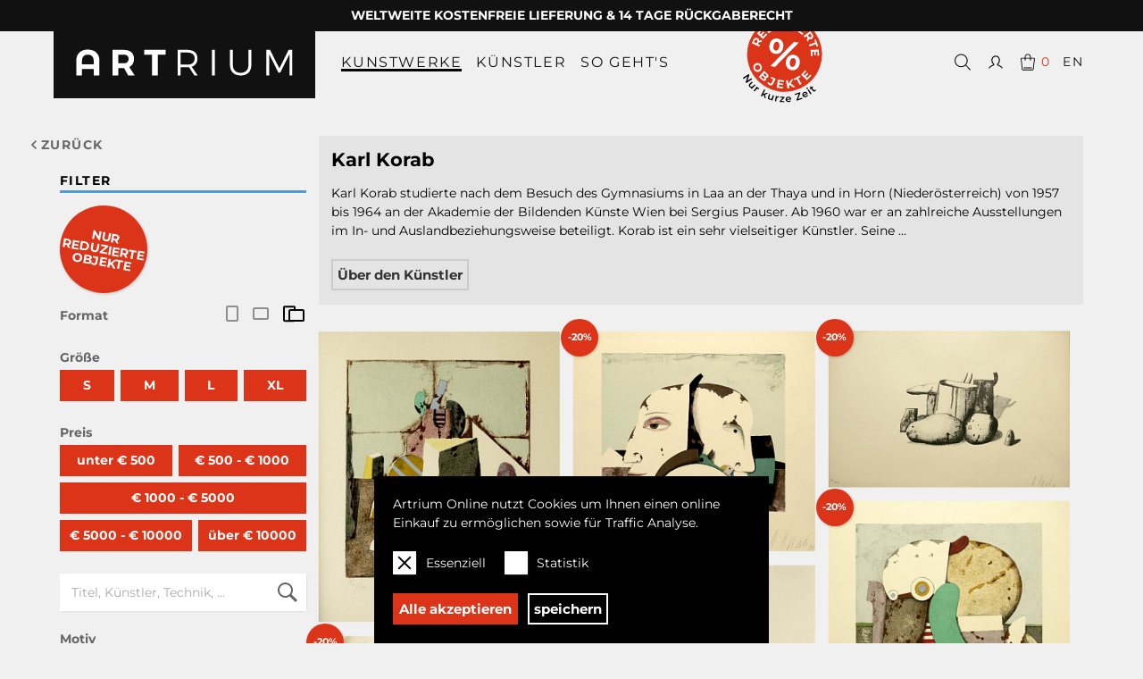

--- FILE ---
content_type: text/html; charset=UTF-8
request_url: https://artrium.art/shop.php?artist=186
body_size: 13761
content:
<!DOCTYPE html>
<html lang="de">
	<head>
				<title>ARTRIUM | Kunst Online Kaufen | Die Online Galerie für Kunst</title>
		<link rel="stylesheet" href="css/styles.css?20220818-2103" />
		<meta charset="UTF-8">
		<meta name="viewport" content="width=device-width, initial-scale=1">
		<link rel="apple-touch-icon" sizes="180x180" href="/img/apple-touch-icon.png">
		<link rel="icon" type="image/png" sizes="32x32" href="/img/favicon-32x32.png">
		<link rel="icon" type="image/png" sizes="16x16" href="/img/favicon-16x16.png">
		<link rel="manifest" href="/img/site.webmanifest">
		<link rel="mask-icon" href="/img/safari-pinned-tab.svg" color="#111111">
		<link rel="shortcut icon" href="/img/favicon.ico">
		<meta name="msapplication-TileColor" content="#111111">
		<meta name="msapplication-config" content="/img/browserconfig.xml">
		<meta name="theme-color" content="#111111">
		<meta name="description" content="ARTRIUM | Kunst Online Kaufen | Die Online Galerie für Kunst
Entdecken und Sammeln Sie Originale Bilder und Limitierte Edition von Internationalen Aufstrebenden und Etablierten Künstlern. Einfach, Sicher & Transparent.
Tausende Kunstwerke mit Zertifikat, Sicherer Online Zahlung & Versicherter Lieferung">	</head>
	<body class="notloggedin">
						<div class="infobars">
						 
			<div class="infobar infobar--offer">
				WELTWEITE KOSTENFREIE LIEFERUNG & 14 TAGE RÜCKGABERECHT			</div>
					</div>
		<header>
			<div class="content-wrap">
				<a href="index.php" class="logo"><img src="img/logo.svg" alt="ARTRIUM Logo"/></a>
				<nav class="main">	
					<button class="openclose">
						<span class="openclose__icon"></span>
					</button>
					<ul>
						<li class="selected">
							<a href="shop.php" class="primary">Kunstwerke</a>
							<div class="submenu submenu--categories">
								<ul>
									<li><strong>nach Kategorie</strong></li>
																		<li>
										<a href="shop.php?cat=6">
											Gemälde										</a>
									</li>
																		<li>
										<a href="shop.php?cat=4">
											Zeichnungen										</a>
									</li>
																		<li>
										<a href="shop.php?cat=3">
											Grafik										</a>
									</li>
																		<li>
										<a href="shop.php?cat=44">
											Fotografie										</a>
									</li>
																		<li>
										<a href="shop.php?cat=7">
											Skulptur										</a>
									</li>
																		<li>
										<a href="shop.php?cat=all">Alle Objekte</a>
									</li>
								</ul>
								<ul>
									<li><strong>nach Motiv</strong></li>
																		<li>
										<a href="shop.php?motiv=portrait">
											Portraits & Figurativ										</a>
									</li>
																		<li>
										<a href="shop.php?motiv=nude">
											Akte										</a>
									</li>
																		<li>
										<a href="shop.php?motiv=landscape">
											Landschaft										</a>
									</li>
																		<li>
										<a href="shop.php?motiv=cityscape">
											Stadtansicht										</a>
									</li>
																		<li>
										<a href="shop.php?motiv=stilllife">
											Stillleben										</a>
									</li>
																		<li>
										<a href="shop.php?motiv=flowers">
											Blumen										</a>
									</li>
																		<li>
										<a href="shop.php?motiv=animals">
											Tiere										</a>
									</li>
																		<li>
										<a href="shop.php?motiv=abstract">
											Abstrakt										</a>
									</li>
																	</ul>
								<ul>
									<li><strong>nach Preis</strong></li>
									<li>
										<a href="shop.php?price_max=500">
											unter &euro;&nbsp;500
										</a>
									</li>
									<li>
										<a href="shop.php?price_min=500&price_max=1000">
											&euro;&nbsp;500 - &euro;&nbsp;1000
										</a>
									</li>
									<li>
										<a href="shop.php?price_min=1000&price_max=5000">
											&euro;&nbsp;1000 - &euro;&nbsp;5000
										</a>
									</li>
									<li>
										<a href="shop.php?price_min=5000&price_max=10000">
											&euro;&nbsp;5000 - &euro;&nbsp;10000
										</a>
									</li>
									<li>
										<a href="shop.php?price_min=10000">
											über &euro;&nbsp;10000
										</a>
									</li>
								</ul>
								<ul>
									<li><strong>nach Größe</strong></li>
									<li>
										<a href="shop.php?width_max=50&height_max=50&depth_max=50">
											S <i>&lt; 50cm</i>
										</a>
									</li>
									<li>
										<a href="shop.php?width_min=50&height_min=50&depth_min=50&width_max=100&height_max=100&depth_max=100">
											M <i>50 - 100cm</i>
										</a>
									</li>
									<li>
										<a href="shop.php?width_min=100&height_min=100&depth_min=100&width_max=150&height_max=150&depth_max=150">
											L <i>100 - 150cm</i>
										</a>
									</li>
									<li>
										<a href="shop.php?width_min=150&height_min=150&depth_min=150">
											XL <i>&gt; 150cm</i>
										</a>
									</li>
								</ul>
							</div>
						</li>
						<li>
							<a href="artists.php" class="primary">Künstler</a>
							<div class="submenu submenu--artists">
								<ul>
									<li><strong>nach Motiv</strong></li>
																		<li><a href="artists.php?motiv=portrait">Portraits & Figurativ</a></li>
																		<li><a href="artists.php?motiv=nude">Akte</a></li>
																		<li><a href="artists.php?motiv=landscape">Landschaft</a></li>
																		<li><a href="artists.php?motiv=cityscape">Stadtansicht</a></li>
																		<li><a href="artists.php?motiv=stilllife">Stillleben</a></li>
																		<li><a href="artists.php?motiv=flowers">Blumen</a></li>
																		<li><a href="artists.php?motiv=animals">Tiere</a></li>
																		<li><a href="artists.php?motiv=abstract">Abstrakt</a></li>
																	</ul>
								<ul>
									<li><strong>nach Kategorie</strong></li>
																		<li><a href="artists.php?type=established">Etablierte</a></li>
																		<li><a href="artists.php?type=emerging">Aufstrebende</a></li>
																		<li><a href="artists.php?type=historic">Historische</a></li>
																		<li><a href="artists.php?type=recent">Kürzlich hinzugefügte</a></li>
																	</ul>
							</div>
						</li>
						<li>
							<a href="buy.php" class="primary">So geht's</a>
							<div class="submenu">
								<ul>
									<li><a href="buy.php">Kunst kaufen</a></li>
								</ul>
							</div>
						</li>
												<li class="item--discount"><a href="shop.php?cat=all&discount"><img src="img/button-offers-de.svg" alt="Reduzierte Objekte - Nur kurze Zeit" /></a></li>
												<li class="search">
							<a href="shop.php">
								<svg viewBox="0 0 100 100" version="1.1" xmlns="http://www.w3.org/2000/svg"><path d="M92.062,88.621l-23.563,-23.563c5.342,-6.138 8.589,-14.145 8.589,-22.902c0,-19.261 -15.671,-34.931 -34.932,-34.931c-19.261,0 -34.931,15.67 -34.931,34.931c0,19.263 15.67,34.932 34.931,34.932c8.757,0 16.764,-3.245 22.902,-8.589l23.562,23.563c0.476,0.475 1.098,0.713 1.721,0.713c0.623,0 1.246,-0.238 1.721,-0.713c0.951,-0.949 0.951,-2.49 0,-3.441Zm-79.97,-46.465c0,-16.577 13.487,-30.062 30.063,-30.062c16.578,0 30.063,13.486 30.063,30.062c0,16.578 -13.485,30.063 -30.063,30.063c-16.576,0.002 -30.063,-13.485 -30.063,-30.063Z"/></svg>
							</a>
							<form class="search-box" action="shop.php" method="GET">
								<div class="form-group">
									<input type="search" name="search" id="nav-search" placeholder="Titel, Künstler, Technik, ..." autocomplete="off" />
									<input type="submit" value="Suchen" />
								</div>
								<input type="hidden" name="cat" value="all" />
							</form>
						</li>
						<li class="user">
														<a href="login.php?forward=%2Fshop.php%3Fartist%3D186" data-lightbox="#login-lightbox">
															<svg viewBox="0 0 100 100" version="1.1" xmlns="http://www.w3.org/2000/svg"><path d="M15.967,84.103c-0.239,0 -0.482,-0.032 -0.723,-0.103c-1.36,-0.399 -2.14,-1.825 -1.741,-3.186c2.439,-8.327 14.549,-13.38 21.056,-16.095c1.256,-0.524 2.678,-1.118 3.038,-1.35c0.116,-0.076 0.183,-0.136 0.221,-0.174c-9.653,-8.682 -10.41,-20.321 -10.41,-23.708c0,-11.725 7.761,-23.591 22.592,-23.591c14.831,0 22.592,11.868 22.592,23.591c0,3.382 -0.754,15.001 -10.38,23.68c-0.006,0.019 -0.014,0.037 -0.02,0.056c0.034,0.016 0.103,0.076 0.219,0.152c0.351,0.226 1.773,0.82 3.029,1.344c6.507,2.715 18.617,7.767 21.058,16.095c0.397,1.361 -0.382,2.786 -1.743,3.186c-1.358,0.398 -2.787,-0.38 -3.186,-1.742c-1.75,-5.976 -12.799,-10.586 -18.108,-12.803c-1.867,-0.779 -3.101,-1.294 -3.846,-1.773c-1.758,-1.147 -2.332,-2.573 -2.502,-3.569c-0.373,-2.159 0.814,-3.844 1.056,-4.161c0.103,-0.135 0.219,-0.26 0.346,-0.371c6.591,-5.787 8.94,-14.176 8.94,-20.096c0,-8.89 -5.464,-18.457 -17.458,-18.457c-11.994,0 -17.458,9.568 -17.458,18.457c0,5.92 2.349,14.308 8.941,20.096c0.126,0.111 0.243,0.236 0.346,0.371c0.242,0.317 1.427,2.002 1.056,4.161c-0.172,0.996 -0.744,2.42 -2.495,3.563c-0.753,0.485 -1.986,1 -3.855,1.781c-5.308,2.215 -16.355,6.823 -18.106,12.801c-0.325,1.119 -1.348,1.845 -2.459,1.845Z"/></svg>
							</a>
						</li>
						<li class="selection">
							<a href="basket.php">
								<svg viewBox="0 0 100 100" version="1.1" xmlns="http://www.w3.org/2000/svg"><path d="M82.696,27.205l-16.38,0l-0.064,-4.289c-0.001,-9.03 -7.349,-16.378 -16.378,-16.378c-9.031,0 -16.379,7.347 -16.379,16.41l0.064,4.257l-16.259,0c-2.843,0 -5.156,2.314 -5.156,5.159c0,0.077 0.003,0.155 0.013,0.233l6.178,55.84c0.071,2.783 2.356,5.025 5.155,5.025l52.665,0c2.797,0 5.082,-2.238 5.155,-5.017l6.532,-55.835c0.009,-0.081 0.014,-0.164 0.014,-0.246c-0.002,-2.845 -2.316,-5.159 -5.16,-5.159Zm-44.946,-4.289c0,-6.685 5.438,-12.123 12.124,-12.123c6.684,0 12.121,5.439 12.123,12.155l0.063,4.257l-24.245,0l-0.065,-4.289Zm39.319,65.142c-0.01,0.082 -0.014,0.164 -0.014,0.247c0,0.489 -0.414,0.902 -0.902,0.902l-52.665,0c-0.489,0 -0.901,-0.413 -0.901,-0.902c0,-0.078 -0.004,-0.157 -0.014,-0.234l-6.172,-55.789c0.043,-0.453 0.437,-0.822 0.897,-0.822l16.325,0l0.123,8.238c0.018,1.165 0.966,2.096 2.127,2.096l0.032,0c1.176,-0.018 2.113,-0.985 2.096,-2.159l-0.123,-8.175l24.245,0l0.123,8.238c0.018,1.174 1.007,2.095 2.159,2.096c1.174,-0.018 2.113,-0.985 2.096,-2.159l-0.122,-8.175l16.318,0c0.461,0 0.853,0.366 0.898,0.817l-6.526,55.781Zm-4.538,-7.056c0,1.176 -0.952,2.128 -2.128,2.128l-40.81,0c-1.174,0 -2.128,-0.952 -2.128,-2.128c0,-1.176 0.954,-2.127 2.128,-2.127l40.81,0c1.176,0 2.128,0.951 2.128,2.127Z"/></svg>
								<span class="basket-count">0</span>
							</a>
						</li>
						<li class="language">
															<a href="?artist=186&lang=en">EN</a>
													</li>
					</ul>
					<div class="search mobile">
						<a href="shop.php">
							<svg viewBox="0 0 100 100" version="1.1" xmlns="http://www.w3.org/2000/svg"><path d="M92.062,88.621l-23.563,-23.563c5.342,-6.138 8.589,-14.145 8.589,-22.902c0,-19.261 -15.671,-34.931 -34.932,-34.931c-19.261,0 -34.931,15.67 -34.931,34.931c0,19.263 15.67,34.932 34.931,34.932c8.757,0 16.764,-3.245 22.902,-8.589l23.562,23.563c0.476,0.475 1.098,0.713 1.721,0.713c0.623,0 1.246,-0.238 1.721,-0.713c0.951,-0.949 0.951,-2.49 0,-3.441Zm-79.97,-46.465c0,-16.577 13.487,-30.062 30.063,-30.062c16.578,0 30.063,13.486 30.063,30.062c0,16.578 -13.485,30.063 -30.063,30.063c-16.576,0.002 -30.063,-13.485 -30.063,-30.063Z"/></svg>
						</a>
						<form class="search-box" action="shop.php" method="GET">
							<div class="form-group">
								<input type="search" name="search" id="nav-search-mobile" placeholder="Titel, Künstler, Technik, ..." autocomplete="off" />
								<input type="submit" value="Suchen" />
							</div>
							<input type="hidden" name="cat" value="all" />
						</form>
					</div>
				</nav>

				<div class="added-notification">
					Das Objekt wurde zu Ihrem Warenkorb hinzugefügt				</div>
			</div>
		</header>		<main>
						<div class="content-wrap row list" data-cat="all">
				<section class="col-xs-12" style="margin-bottom: .75rem;"><a href="shop.php" class="go-back">Zurück</a></section>
				<section class="col-sm-3 filter" data-last-item="0">
					<h2>Filter</h2>
					<ul>
												<li class="row">
							<input type="hidden" value="" name="discount" id="discount" />
							<div class="col-xs-12">
								<div class="filter-buttons">
									<a id="filter-discount-off" data-swap="#filter-discount-on" data-field="discount" data-value="" href="shop.php?artist=186&cat=all" class="button small sticker selected" title="Alle Objekte anzeigen" style="display: none;">Alle Objekte</a>
									<a id="filter-discount-on" data-swap="#filter-discount-off" data-field="discount" data-value="1" href="shop.php?artist=186&cat=all&discount" class="button small sticker" title="Nur reduzierte Objekte anzeigen" >Nur reduzierte Objekte</a>
								</div>
							</div>
						</li>
						
						<li class="row">
							<label class="col-xs-4">Format</label>
							<div class="options col-xs-8">
								<input type="radio" name="format" id="format_option_1" value="p"/>
								<label for="format_option_1"><svg height="48" viewBox="0 0 48 48" width="48" style="height: 24px; width:24px;"><path d="M0 0h48v48h-48z" fill="none"/><path d="M34 6h-20c-2.21 0-4 1.79-4 4v28c0 2.21 1.79 4 4 4h20c2.21 0 4-1.79 4-4v-28c0-2.21-1.79-4-4-4zm0 32h-20v-28h20v28z"/></svg></label>
								<input type="radio" name="format" id="format_option_2" value="l"/>
								<label for="format_option_2"><svg height="48" viewBox="0 0 48 48" width="48" style="height: 24px; width:24px;"><path d="M0 0h48v48h-48z" fill="none"/><path d="M38 10h-28c-2.21 0-4 1.79-4 4v20c0 2.21 1.79 4 4 4h28c2.21 0 4-1.79 4-4v-20c0-2.21-1.79-4-4-4zm0 24h-28v-20h28v20z"/></svg></label>
								<input type="radio" name="format" id="format_option_3" value="b" checked="checked"/>
								<label for="format_option_3"><svg height="48" width="48" viewBox="0 0 48 48" style="height: 24px; width:24px; margin-left: 5px;"><path d="m43.997,14.225h-28c-2.21,0-4,1.79-4,4v20c0,2.21,1.79,4,4,4h28c2.21,0,4-1.79,4-4v-20c0-2.21-1.79-4-4-4zm0,24h-28v-20h28v20z"/><path d="m3.9971,6.285c-2.21,0-4,1.79-4,4v28c0,2.21,1.79,4,4,4h20c0.27625,0,0.55205-0.009,0.8125-0.0625h-6.25c-2.189,0-4.9665-1.7565-5-3.9375h-9.5625v-28h20v3.9375h4v-3.9375c0-2.21-1.79-4-4-4z"/></svg></label>
							</div>
						</li>
						<li class="row">
							<label class="col-xs-4">Größe</label>
							
							<input type="hidden" value="0" name="width_min" id="width_min" />
							<input type="hidden" value="" name="width_max" id="width_max" />
							<input type="hidden" value="0" name="height_min" id="height_min" />
							<input type="hidden" value="" name="height_max" id="height_max" />
							<input type="hidden" value="0" name="depth_min" id="depth_min" />
							<input type="hidden" value="" name="depth_max" id="depth_max" />
										
							
							<div class="col-xs-12">
								<div class="filter-buttons">
									<a href="shop.php?artist=186&cat=all&width_max=50&height_max=50&depth_max=50" class="button small" title="längste Seite bis 50 cm" data-range="width::50;height::50;depth::50">S</a>
									<a href="shop.php?artist=186&cat=all&width_min=50&height_min=50&depth_min=50&width_max=100&height_max=100&depth_max=100" class="button small" title="längste Seite zwischen 50 und 100 cm" data-range="width:50:100;height:50:100;depth:50:100">M</a>
									<a href="shop.php?artist=186&cat=all&width_min=100&height_min=100&depth_min=100&width_max=150&height_max=150&depth_max=150" class="button small" title="längste Seite zwischen 100 und 150 cm" data-range="width:100:150;height:100:150;depth:100:150">L</a>
									<a href="shop.php?artist=186&cat=all&width_min=150&height_min=150&depth_min=150" class="button small" title="längste Seite über 150 cm" data-range="width:150:;height:150:;depth:150:">XL</a>
								</div>
							</div>
						</li>
						<li class="row">
							<label class="col-xs-4">Preis</label>

							<input type="hidden" value="0" name="price_min" id="price_min" />
							<input type="hidden" value="" name="price_max" id="price_max" />
									
							<div class="col-xs-12">
								<div class="filter-buttons filter-buttons--price">
									<a href="shop.php?artist=186&cat=all&price_max=500" class="button small" data-range="price::500">unter &euro;&nbsp;500</a>
									<a href="shop.php?artist=186&cat=all&price_min=500&price_max=1000" class="button small" data-range="price:500:1000">&euro;&nbsp;500 - &euro;&nbsp;1000</a>
									<a href="shop.php?artist=186&cat=all&price_min=1000&price_max=5000" class="button small" data-range="price:1000:5000">&euro;&nbsp;1000 - &euro;&nbsp;5000</a>
									<a href="shop.php?artist=186&cat=all&price_min=5000&price_max=10000" class="button small" data-range="price:5000:10000">&euro;&nbsp;5000 - &euro;&nbsp;10000</a>
									<a href="shop.php?artist=186&cat=all&price_min=10000" class="button small" data-range="price:10000:">über &euro;&nbsp;10000</a>
								</div>
							</div>
						</li>
						<li class="row">
							<div class="col-xs-12">
								<input type="search" id="search" name="search" autocomplete="off" class="search" placeholder="Titel, Künstler, Technik, ..." value="" >
								<label for="search">Suche</label>
							</div>
						</li>
						<li class="row">
							<label class="col-xs-4">Motiv</label>
							<div class="col-xs-12">
								<div class="row filter__motives">
																		<div class="filter__motiv-item">
										<input type="radio" value="portrait" name="motiv" id="motiv_portrait" />
										<label for="motiv_portrait" title="Portraits & Figurativ"><img class="icon" src="img/motive/portrait.svg" alt="Portraits & Figurativ"></label>
									</div>
																		<div class="filter__motiv-item">
										<input type="radio" value="nude" name="motiv" id="motiv_nude" />
										<label for="motiv_nude" title="Akte"><img class="icon" src="img/motive/akt.svg" alt="Akte"></label>
									</div>
																		<div class="filter__motiv-item">
										<input type="radio" value="landscape" name="motiv" id="motiv_landscape" />
										<label for="motiv_landscape" title="Landschaft"><img class="icon" src="img/motive/landschaft.svg" alt="Landschaft"></label>
									</div>
																		<div class="filter__motiv-item">
										<input type="radio" value="cityscape" name="motiv" id="motiv_cityscape" />
										<label for="motiv_cityscape" title="Stadtansicht"><img class="icon" src="img/motive/stadt.svg" alt="Stadtansicht"></label>
									</div>
																		<div class="filter__motiv-item">
										<input type="radio" value="stilllife" name="motiv" id="motiv_stilllife" />
										<label for="motiv_stilllife" title="Stillleben"><img class="icon" src="img/motive/stilleben.svg" alt="Stillleben"></label>
									</div>
																		<div class="filter__motiv-item">
										<input type="radio" value="flowers" name="motiv" id="motiv_flowers" />
										<label for="motiv_flowers" title="Blumen"><img class="icon" src="img/motive/blumen.svg" alt="Blumen"></label>
									</div>
																		<div class="filter__motiv-item">
										<input type="radio" value="animals" name="motiv" id="motiv_animals" />
										<label for="motiv_animals" title="Tiere"><img class="icon" src="img/motive/tiere.svg" alt="Tiere"></label>
									</div>
																		<div class="filter__motiv-item">
										<input type="radio" value="abstract" name="motiv" id="motiv_abstract" />
										<label for="motiv_abstract" title="Abstrakt"><img class="icon" src="img/motive/abstrakt.svg" alt="Abstrakt"></label>
									</div>
									
									<input type="radio" value="" name="motiv" id="motiv_all"  checked="checked" style="display: none;" />
								</div>
							</div>
						</li>
						<li class="row">
							<label class="col-xs-4" for="subcategory">Kategorie</label>
							<div class="col-xs-8">
								<select id="subcategory" name="subcategory" autocomplete="off">
									<option value="all">Alle Kategorien</option>
																		<option value="6" > Gemälde</option>
																		<option value="30" >&mdash; bis 18. Jhdt</option>
																		<option value="31" >&mdash; 19. und 20 Jhdt.</option>
																		<option value="32" >&mdash; Nach 1945</option>
																		<option value="33" >&mdash; Zeitgenössisch</option>
																		<option value="4" > Zeichnungen</option>
																		<option value="34" >&mdash; Altmeister</option>
																		<option value="35" >&mdash; 19. und 20. Jhdt</option>
																		<option value="36" >&mdash; Nach 1945</option>
																		<option value="37" >&mdash; Zeitgenössisch</option>
																		<option value="3" > Grafik</option>
																		<option value="78" >&mdash; Giclée-Kunstdrucke</option>
																		<option value="38" >&mdash; Altmeister</option>
																		<option value="39" >&mdash; 19. und 20. Jhdt</option>
																		<option value="42" >&mdash; Plakate, Poster</option>
																		<option value="40" >&mdash; Moderne Grafik bis 1945</option>
																		<option value="41" >&mdash; Nach 1945</option>
																		<option value="84" >&mdash; Zeitgenössisch</option>
																		<option value="44" > Fotografie</option>
																		<option value="91" >&mdash; bis 18. Jhdt</option>
																		<option value="90" >&mdash; 19. und 20. Jhdt</option>
																		<option value="89" >&mdash; Nach 1945</option>
																		<option value="88" >&mdash; Zeitgenössisch</option>
																		<option value="7" > Skulptur</option>
																		<option value="45" >&mdash; bis 18. Jhdt.</option>
																		<option value="46" >&mdash; 19 und 20. Jhdt.</option>
																		<option value="47" >&mdash; Nach 1945</option>
																		<option value="48" >&mdash; Zeitgenössisch</option>
																	</select>
							</div>
						</li>
						<li class="row">
							<label class="col-xs-4" for="artist">Künstler</label>
							<div class="col-xs-8">
								<select id="artist" name="artist" autocomplete="off">
									<option value="all">Alle Künstler</option>
																		<option value="124" >Suky Best & Rory Hamilton</option>
																		<option value="159" >REVOLUE ,</option>
																		<option value="194" >NIZEN .</option>
																		<option value="80" >Attila Adorján</option>
																		<option value="149" >Hermine Aichenegg</option>
																		<option value="112" >Zico Albaiquni</option>
																		<option value="127" >Georg Baselitz</option>
																		<option value="175" >Volker  Behrend Peters</option>
																		<option value="151" >Moritz Berg</option>
																		<option value="184" >Hilda Berger-Koszits</option>
																		<option value="142" >Joseph Binder</option>
																		<option value="107" >Katrine Bobek</option>
																		<option value="103" >Romero  Britto</option>
																		<option value="183" >Hans Böhler</option>
																		<option value="179" >Andrea Celesti zugeschrieben</option>
																		<option value="104" >Cristina  Cojanu</option>
																		<option value="8" >Rudi Cotroneo</option>
																		<option value="110" >Jean Pierre Cueto</option>
																		<option value="182" >Herta Czoernig-Gobanz</option>
																		<option value="152" >Anastasiia Danilenko</option>
																		<option value="11" >Maximilian Davis</option>
																		<option value="33" >Olivia Deluz</option>
																		<option value="174" >Jim Dine</option>
																		<option value="40" >Marie Egner</option>
																		<option value="177" >Luis Esquivel</option>
																		<option value="193" >Rudolf Fitz</option>
																		<option value="150" >Peter Foesters</option>
																		<option value="99" >Heiner Frauendorfer</option>
																		<option value="135" >Greta Freist</option>
																		<option value="90" >Ludwig Gerstacker</option>
																		<option value="36" >Helmut Grill</option>
																		<option value="30" >Robert Hammerstiel</option>
																		<option value="6" >Fiona  Hernuss</option>
																		<option value="48" >Gustav Hessing</option>
																		<option value="192" >Kalina  Horon</option>
																		<option value="148" >Kathrin Hoyos</option>
																		<option value="122" >Andrea Kalteis</option>
																		<option value="171" >Ryo Kato</option>
																		<option value="98" >Alex Kiessling</option>
																		<option value="2" >Helmut Koller</option>
																		<option value="186" selected>Karl Korab</option>
																		<option value="139" >Kurt Kramer</option>
																		<option value="16" >Gábor Krüzsely</option>
																		<option value="75" >Florian Lang</option>
																		<option value="17" >David Leitner</option>
																		<option value="191" >Maurice Lemuz</option>
																		<option value="132" >Lydia Lenzenhofer</option>
																		<option value="178" >Werkstatt Luca Ferrari detto Luca da Reggio</option>
																		<option value="185" >Marie Theres Madani</option>
																		<option value="198" >Shaun Doyle &  Mally Mallinson</option>
																		<option value="133" >Nikola Markovic</option>
																		<option value="156" >Mauro Maugliani</option>
																		<option value="176" >Ernesto Mistretta</option>
																		<option value="169" >Dragomir Mišina</option>
																		<option value="86" >Nikolaus Moser</option>
																		<option value="46" >I Gak Murniasih, alias Murni</option>
																		<option value="161" >Otto Mühl</option>
																		<option value="137" >Walter Nagl</option>
																		<option value="195" >Akolo Emmanuel Olusegun</option>
																		<option value="84" >Maximilian Otte</option>
																		<option value="26" >Daria Pacher</option>
																		<option value="187" >Alessandro Padovan</option>
																		<option value="28" >Viktor Planckh</option>
																		<option value="123" >Klaus  Pobitzer</option>
																		<option value="165" >Heidi Popovic</option>
																		<option value="35" >Dorota Sadovska</option>
																		<option value="14" >Georg Salner</option>
																		<option value="100" >Gernot Schauer</option>
																		<option value="23" >Gabriele Seethaler</option>
																		<option value="74" >Peter Sengl</option>
																		<option value="172" >Pepijn Simon</option>
																		<option value="76" >Laura Sperl</option>
																		<option value="105" >Loretta Stats</option>
																		<option value="92" >Hans  Staudacher</option>
																		<option value="181" >Rene Stengel</option>
																		<option value="128" >Manuel W Stepan</option>
																		<option value="37" >Rainer Stern</option>
																		<option value="170" >Wolfgang Stiller</option>
																		<option value="4" >Jeanne Szilit</option>
																		<option value="13" >Wolfgang Tambour</option>
																		<option value="146" >Antoni Tàpies</option>
																		<option value="134" >Paul Thullie</option>
																		<option value="31" >Mao Tongqiang</option>
																		<option value="188" >Federico Vecchi</option>
																		<option value="189" >Federico Vecchi</option>
																		<option value="87" >Angelika Vormittag</option>
																		<option value="126" >Andy Warhol</option>
																		<option value="163" >Hannah Winkelbauer</option>
																		<option value="3" >Jessica  Wood</option>
																		<option value="180" >Philips Wouwermann, Nachfolger</option>
																		<option value="157" >Pava Wülfert</option>
																		<option value="196" >Norris Yim</option>
																	</select>
							</div>
						</li>
						<li class="row">
							<div class="col-xs-12">
								<button id="apply_filter">filtern</button>
								&nbsp;
								<button id="clear_filter" class="secondary grey">Alle Filter löschen</button>
							</div>
						</li>
					</ul>
					<ul class="checklist visible-md">
						<li>Ausgewählte Kunstwerke</li>
						<li>Zertifikat</li>
						<li>Versicherte Lieferung</li>
						<li>14 Tage Rückgaberecht</li>
						<li>Sichere Online Zahlung</li>
					</ul>
				</section>
				<section class="col-sm-9">
					<div class="list-artist-info" data-id="186">
	<h2 class="list-artist-info__title">Karl Korab</h2>
	<div>
		Karl Korab studierte nach dem Besuch des Gymnasiums in Laa an der Thaya und in Horn (Niederösterreich) von 1957 bis 1964 an der Akademie der Bildenden Künste Wien bei Sergius Pauser. Ab 1960 war er an zahlreiche Ausstellungen im In- und Auslandbeziehungsweise beteiligt.

Korab ist ein sehr vielseitiger Künstler. Seine ...	</div>
	<button class="secondary mono" data-lightbox="#artist-info">Über den Künstler</button>
	<div class="lightbox" id="artist-info">
		<div class="lightbox-content">
			<a href="#" class="action-close" title="Schließen"></a>
			<h2>Karl Korab</h2>
			<p>
				* 1937				, Falkenstein											</p>
			<p>Karl Korab studierte nach dem Besuch des Gymnasiums in Laa an der Thaya und in Horn (Niederösterreich) von 1957 bis 1964 an der Akademie der Bildenden Künste Wien bei Sergius Pauser. Ab 1960 war er an zahlreiche Ausstellungen im In- und Auslandbeziehungsweise beteiligt.

Korab ist ein sehr vielseitiger Künstler. Seine Werke entstehen als Ölbilder, Grafiken, Collagen, Siebdruck und Lithografien. Hauptsächlich liegen von ihm Stillleben und Landschaftsbilder vor, aber auch als Bühnenbildner war er beispielsweise tätig.</p>
			<p></p>
		</div>
	</div>
</div>
	
					<div class="list masonry" data-count="17">
										<article data-id="7101" data-row="0" >
						<a href="item.php?id=7101" style="padding-top: 120.47059%">
							<img src="img.php?id=7101&w=300&sh=ce4828f9" />
							<div class="overlay">
								<h2>Karl Korab</h2>
								<div class="info">
									<b>Avocado (Aus der Hartmann Mappe)</b><br/>
									Farblithografie  auf Papier									<br />20,5 x 17,3 cm								</div>
								<div class="price"><span class="red">verkauft</span></div>
							</div>
						</a>
											</article>					<article data-id="7107" data-row="1" >
						<a href="item.php?id=7107" style="padding-top: 91.11328%">
							<img src="img.php?id=7107&w=300&sh=fb17c825" />
							<div class="overlay">
								<h2>Karl Korab</h2>
								<div class="info">
									<b>Janus (Aus der Hartmann Mappe)</b><br/>
									Farblithografie auf Papier									<br />19 x 22,5 cm								</div>
								<div class="price"><span data-discounted-price="&euro; 176,-">&euro; 220,-</span></div>
							</div>
						</a>
																		<a class="item__addtocart" href="#" data-lightbox="#login-lightbox"></a>
																				<div class="item__sale-badge">-20%</div>
																		</article>					<article data-id="7100" data-row="2" >
						<a href="item.php?id=7100" style="padding-top: 64.74609%">
							<img src="img.php?id=7100&w=300&sh=ec2ff291" />
							<div class="overlay">
								<h2>Karl Korab</h2>
								<div class="info">
									<b>Stilleben mit 2 Früchten (Aus der Hartmann Mappe)</b><br/>
									Lithografie  auf Papier									<br />28 x 48 cm								</div>
								<div class="price"><span data-discounted-price="&euro; 112,-">&euro; 140,-</span></div>
							</div>
						</a>
																		<a class="item__addtocart" href="#" data-lightbox="#login-lightbox"></a>
																				<div class="item__sale-badge">-20%</div>
																		</article>					<article data-id="7105" data-row="3" >
						<a href="item.php?id=7105" style="padding-top: 80.85938%">
							<img src="img.php?id=7105&w=300&sh=c5dc2b07" />
							<div class="overlay">
								<h2>Karl Korab</h2>
								<div class="info">
									<b>Kopf</b><br/>
									Farblithografie  auf Papier									<br />16,5 x 22 cm								</div>
								<div class="price"><span data-discounted-price="&euro; 176,-">&euro; 220,-</span></div>
							</div>
						</a>
																		<a class="item__addtocart" href="#" data-lightbox="#login-lightbox"></a>
																				<div class="item__sale-badge">-20%</div>
																		</article>					<article data-id="7109" data-row="4" >
						<a href="item.php?id=7109" style="padding-top: 146.70487%">
							<img src="img.php?id=7109&w=300&sh=be9c54f0" />
							<div class="overlay">
								<h2>Karl Korab</h2>
								<div class="info">
									<b>Stillleben vor Fenster (Aus der Hartmann Mappe)</b><br/>
									Lithografie  auf Papier									<br />26,5 x 25 cm								</div>
								<div class="price"><span data-discounted-price="&euro; 128,-">&euro; 160,-</span></div>
							</div>
						</a>
																		<a class="item__addtocart" href="#" data-lightbox="#login-lightbox"></a>
																				<div class="item__sale-badge">-20%</div>
																		</article>					<article data-id="7098" data-row="5" >
						<a href="item.php?id=7098" style="padding-top: 67.38281%">
							<img src="img.php?id=7098&w=300&sh=1d14b08f" />
							<div class="overlay">
								<h2>Karl Korab</h2>
								<div class="info">
									<b>Stilleben </b><br/>
									Lithografie  auf Papier									<br />32 x 48 cm								</div>
								<div class="price"><span data-discounted-price="&euro; 96,-">&euro; 120,-</span></div>
							</div>
						</a>
																		<a class="item__addtocart" href="#" data-lightbox="#login-lightbox"></a>
																				<div class="item__sale-badge">-20%</div>
																		</article>					<article data-id="5283" data-row="6" >
						<a href="item.php?id=5283" style="padding-top: 82.8125%">
							<img src="img.php?id=5283&w=300&sh=f2e08791" />
							<div class="overlay">
								<h2>Karl Korab</h2>
								<div class="info">
									<b>o. T.</b><br/>
									Gouache, Collage auf Papier									<br />32,5 x 40 cm								</div>
								<div class="price"><span class="red">verkauft</span></div>
							</div>
						</a>
											</article>					<article data-id="15036" data-row="7" >
						<a href="item.php?id=15036" style="padding-top: 126.77596%">
							<img src="img.php?id=15036&w=300&sh=7cfdbc4d" />
							<div class="overlay">
								<h2>Karl Korab</h2>
								<div class="info">
									<b>Ohne Titel</b><br/>
									Farbaquatintaradierung auf Papier									<br />11,8 x 9,4 cm								</div>
								<div class="price"><span class="red">verkauft</span></div>
							</div>
						</a>
											</article>					<article data-id="7099" data-row="8" >
						<a href="item.php?id=7099" style="padding-top: 66.99219%">
							<img src="img.php?id=7099&w=300&sh=70853eee" />
							<div class="overlay">
								<h2>Karl Korab</h2>
								<div class="info">
									<b>Tisch mit Gegenständen (Aus der Hartmann Mappe)</b><br/>
									Lithografie  auf Papier									<br />18 x 30 cm								</div>
								<div class="price"><span data-discounted-price="&euro; 96,-">&euro; 120,-</span></div>
							</div>
						</a>
																		<a class="item__addtocart" href="#" data-lightbox="#login-lightbox"></a>
																				<div class="item__sale-badge">-20%</div>
																		</article>					<article data-id="7096" data-row="9" >
						<a href="item.php?id=7096" style="padding-top: 66.60156%">
							<img src="img.php?id=7096&w=300&sh=20f197f5" />
							<div class="overlay">
								<h2>Karl Korab</h2>
								<div class="info">
									<b>Teller mit Kartoffel (Aus der Hartmann Mappe)</b><br/>
									Lithografie  auf Papier									<br />27,5 x 22,5 cm								</div>
								<div class="price"><span data-discounted-price="&euro; 120,-">&euro; 150,-</span></div>
							</div>
						</a>
																		<a class="item__addtocart" href="#" data-lightbox="#login-lightbox"></a>
																				<div class="item__sale-badge">-20%</div>
																		</article>					<article data-id="7097" data-row="10" >
						<a href="item.php?id=7097" style="padding-top: 76.46484%">
							<img src="img.php?id=7097&w=300&sh=0a4aba06" />
							<div class="overlay">
								<h2>Karl Korab</h2>
								<div class="info">
									<b>Dorflandschaft</b><br/>
									Radierung  auf Papier									<br />25,6 x 34,5 cm								</div>
								<div class="price"><span class="red">verkauft</span></div>
							</div>
						</a>
											</article>					<article data-id="15034" data-row="11" >
						<a href="item.php?id=15034" style="padding-top: 75%">
							<img src="img.php?id=15034&w=300&sh=9ee7e065" />
							<div class="overlay">
								<h2>Karl Korab</h2>
								<div class="info">
									<b>Dorflandschaft</b><br/>
									Radierung auf Papier									<br />29,8 x 40 cm								</div>
								<div class="price"><span data-discounted-price="&euro; 184,-">&euro; 230,-</span></div>
							</div>
						</a>
																		<a class="item__addtocart" href="#" data-lightbox="#login-lightbox"></a>
																				<div class="item__sale-badge">-20%</div>
																		</article>					<article data-id="15037" data-row="12" >
						<a href="item.php?id=15037" style="padding-top: 87.96%">
							<img src="img.php?id=15037&w=300&sh=04e0dfa4" />
							<div class="overlay">
								<h2>Karl Korab</h2>
								<div class="info">
									<b>Stillleben</b><br/>
									Gouache auf Papier									<br />23,5 x 26,8 cm								</div>
								<div class="price"><span class="red">verkauft</span></div>
							</div>
						</a>
											</article>					<article data-id="7103" data-row="13" >
						<a href="item.php?id=7103" style="padding-top: 115.70621%">
							<img src="img.php?id=7103&w=300&sh=8f997454" />
							<div class="overlay">
								<h2>Karl Korab</h2>
								<div class="info">
									<b>Landschaft (Aus der Hartmann Mappe)</b><br/>
									Farblithografie  auf Papier									<br />21,3 x 19 cm								</div>
								<div class="price"><span class="red">verkauft</span></div>
							</div>
						</a>
											</article>					<article data-id="7095" data-row="14" >
						<a href="item.php?id=7095" style="padding-top: 80.17578%">
							<img src="img.php?id=7095&w=300&sh=0f49f12e" />
							<div class="overlay">
								<h2>Karl Korab</h2>
								<div class="info">
									<b>Stilleben</b><br/>
									Farbradierung  auf Papier									<br />30,5 x 38 cm								</div>
								<div class="price"><span class="red">verkauft</span></div>
							</div>
						</a>
											</article>					</div>
				</section>
				<section class="col-sm-9 col-sm-offset-3 list-more">
					<button>mehr laden</button>
				</section>
				<section class="col-sm-9 col-sm-offset-3 hidden-md">
					<ul class="checklist">
						<li>Ausgewählte Kunstwerke</li>
						<li>Zertifikat</li>
						<li>Versicherte Lieferung</li>
						<li>14 Tage Rückgaberecht</li>
						<li>Sichere Online Zahlung</li>
					</ul>
				</section>
			</div>
					</main>
				<footer>
			<div class="content-wrap row">
				<div class="col-xs-12">
					<h2>Künstler</h2>
					<ul class="footer-artists">
												<li><a href="shop.php?artist=124">Suky Best & Rory Hamilton</a></li>
												<li><a href="shop.php?artist=159">REVOLUE ,</a></li>
												<li><a href="shop.php?artist=194">NIZEN .</a></li>
												<li><a href="shop.php?artist=80">Attila Adorján</a></li>
												<li><a href="shop.php?artist=149">Hermine Aichenegg</a></li>
												<li><a href="shop.php?artist=112">Zico Albaiquni</a></li>
												<li><a href="shop.php?artist=127">Georg Baselitz</a></li>
												<li><a href="shop.php?artist=175">Volker  Behrend Peters</a></li>
												<li><a href="shop.php?artist=151">Moritz Berg</a></li>
												<li><a href="shop.php?artist=184">Hilda Berger-Koszits</a></li>
												<li><a href="shop.php?artist=142">Joseph Binder</a></li>
												<li><a href="shop.php?artist=107">Katrine Bobek</a></li>
												<li><a href="shop.php?artist=103">Romero  Britto</a></li>
												<li><a href="shop.php?artist=183">Hans Böhler</a></li>
												<li><a href="shop.php?artist=179">Andrea Celesti zugeschrieben</a></li>
												<li><a href="shop.php?artist=104">Cristina  Cojanu</a></li>
												<li><a href="shop.php?artist=8">Rudi Cotroneo</a></li>
												<li><a href="shop.php?artist=110">Jean Pierre Cueto</a></li>
												<li><a href="shop.php?artist=182">Herta Czoernig-Gobanz</a></li>
												<li><a href="shop.php?artist=152">Anastasiia Danilenko</a></li>
												<li><a href="shop.php?artist=11">Maximilian Davis</a></li>
												<li><a href="shop.php?artist=33">Olivia Deluz</a></li>
												<li><a href="shop.php?artist=174">Jim Dine</a></li>
												<li><a href="shop.php?artist=40">Marie Egner</a></li>
												<li><a href="shop.php?artist=177">Luis Esquivel</a></li>
												<li><a href="shop.php?artist=193">Rudolf Fitz</a></li>
												<li><a href="shop.php?artist=150">Peter Foesters</a></li>
												<li><a href="shop.php?artist=99">Heiner Frauendorfer</a></li>
												<li><a href="shop.php?artist=135">Greta Freist</a></li>
												<li><a href="shop.php?artist=90">Ludwig Gerstacker</a></li>
												<li><a href="shop.php?artist=36">Helmut Grill</a></li>
												<li><a href="shop.php?artist=30">Robert Hammerstiel</a></li>
												<li><a href="shop.php?artist=6">Fiona  Hernuss</a></li>
												<li><a href="shop.php?artist=48">Gustav Hessing</a></li>
												<li><a href="shop.php?artist=192">Kalina  Horon</a></li>
												<li><a href="shop.php?artist=148">Kathrin Hoyos</a></li>
												<li><a href="shop.php?artist=122">Andrea Kalteis</a></li>
												<li><a href="shop.php?artist=171">Ryo Kato</a></li>
												<li><a href="shop.php?artist=98">Alex Kiessling</a></li>
												<li><a href="shop.php?artist=2">Helmut Koller</a></li>
												<li><a href="shop.php?artist=186">Karl Korab</a></li>
												<li><a href="shop.php?artist=139">Kurt Kramer</a></li>
												<li><a href="shop.php?artist=16">Gábor Krüzsely</a></li>
												<li><a href="shop.php?artist=75">Florian Lang</a></li>
												<li><a href="shop.php?artist=17">David Leitner</a></li>
												<li><a href="shop.php?artist=191">Maurice Lemuz</a></li>
												<li><a href="shop.php?artist=132">Lydia Lenzenhofer</a></li>
												<li><a href="shop.php?artist=178">Werkstatt Luca Ferrari detto Luca da Reggio</a></li>
												<li><a href="shop.php?artist=185">Marie Theres Madani</a></li>
												<li><a href="shop.php?artist=198">Shaun Doyle &  Mally Mallinson</a></li>
												<li><a href="shop.php?artist=133">Nikola Markovic</a></li>
												<li><a href="shop.php?artist=156">Mauro Maugliani</a></li>
												<li><a href="shop.php?artist=176">Ernesto Mistretta</a></li>
												<li><a href="shop.php?artist=169">Dragomir Mišina</a></li>
												<li><a href="shop.php?artist=86">Nikolaus Moser</a></li>
												<li><a href="shop.php?artist=46">I Gak Murniasih, alias Murni</a></li>
												<li><a href="shop.php?artist=161">Otto Mühl</a></li>
												<li><a href="shop.php?artist=137">Walter Nagl</a></li>
												<li><a href="shop.php?artist=195">Akolo Emmanuel Olusegun</a></li>
												<li><a href="shop.php?artist=84">Maximilian Otte</a></li>
												<li><a href="shop.php?artist=26">Daria Pacher</a></li>
												<li><a href="shop.php?artist=187">Alessandro Padovan</a></li>
												<li><a href="shop.php?artist=28">Viktor Planckh</a></li>
												<li><a href="shop.php?artist=123">Klaus  Pobitzer</a></li>
												<li><a href="shop.php?artist=165">Heidi Popovic</a></li>
												<li><a href="shop.php?artist=35">Dorota Sadovska</a></li>
												<li><a href="shop.php?artist=14">Georg Salner</a></li>
												<li><a href="shop.php?artist=100">Gernot Schauer</a></li>
												<li><a href="shop.php?artist=23">Gabriele Seethaler</a></li>
												<li><a href="shop.php?artist=74">Peter Sengl</a></li>
												<li><a href="shop.php?artist=172">Pepijn Simon</a></li>
												<li><a href="shop.php?artist=76">Laura Sperl</a></li>
												<li><a href="shop.php?artist=105">Loretta Stats</a></li>
												<li><a href="shop.php?artist=92">Hans  Staudacher</a></li>
												<li><a href="shop.php?artist=181">Rene Stengel</a></li>
												<li><a href="shop.php?artist=128">Manuel W Stepan</a></li>
												<li><a href="shop.php?artist=37">Rainer Stern</a></li>
												<li><a href="shop.php?artist=170">Wolfgang Stiller</a></li>
												<li><a href="shop.php?artist=4">Jeanne Szilit</a></li>
												<li><a href="shop.php?artist=13">Wolfgang Tambour</a></li>
												<li><a href="shop.php?artist=146">Antoni Tàpies</a></li>
												<li><a href="shop.php?artist=134">Paul Thullie</a></li>
												<li><a href="shop.php?artist=31">Mao Tongqiang</a></li>
												<li><a href="shop.php?artist=188">Federico Vecchi</a></li>
												<li><a href="shop.php?artist=189">Federico Vecchi</a></li>
												<li><a href="shop.php?artist=87">Angelika Vormittag</a></li>
												<li><a href="shop.php?artist=126">Andy Warhol</a></li>
												<li><a href="shop.php?artist=163">Hannah Winkelbauer</a></li>
												<li><a href="shop.php?artist=3">Jessica  Wood</a></li>
												<li><a href="shop.php?artist=180">Philips Wouwermann, Nachfolger</a></li>
												<li><a href="shop.php?artist=157">Pava Wülfert</a></li>
												<li><a href="shop.php?artist=196">Norris Yim</a></li>
											</ul>
				</div>
				<div class="col-xs-12 col-sm">
					<a href="/" class="logo"><img src="img/logo_nopad.svg" alt="ARTRIUM Logo"/></a>
					
					<h2>Entdecken</h2>
					<ul class="footer-menu">
						<li><a href="shop.php">Kunstwerke</a></li>
						<li><a href="artists.php">Künstler</a></li>
					</ul>

					<h2>Top Kategorien</h2>
					<ul class="footer-menu">
												<li><a href="shop.php?cat=6">Gemälde</a></li>
												<li><a href="shop.php?cat=4">Zeichnungen</a></li>
												<li><a href="shop.php?cat=3">Grafik</a></li>
												<li><a href="shop.php?cat=44">Fotografie</a></li>
												<li><a href="shop.php?cat=7">Skulptur</a></li>
											</ul>
				</div>
				<div class="col-xs-12 col-sm">
					<h2>Über Uns</h2>
					<ul class="footer-menu">
						<li><a href="buy.php">So geht's</a></li>
						<li><a href="agb.php#send-return">Versand & Rückgabe</a></li>
						<li><a href="#contact" data-lightbox="#contact-form-lightbox">Kontakt</a></li>
					</ul>

					<h2>Weiteres</h2>
					<ul class="footer-menu">
						<li><a href="agb.php">AGB</a></li>
						<li><a href="data.php">Datenschutz</a></li>
						<li><a href="#cookie-settings">Cookie Einstellungen</a></li>
						<li><a href="imprint.php">Impressum</a></li>
					</ul>
				</div>
				<div class="col-xs-12 col-sm">
					<h2>Ihre Vorteile</h2>	
					<ul class="checklist checklist--white">
						<li>Ausgewählte Künstler</li>
						<li>Echtheitszertifikat</li>
						<li>Versicherte Lieferung</li>
						<li>14 Tage Rückgaberecht</li>
						<li>Sichere Online Zahlung</li>
					</ul>

					<h2>Bezahlung</h2>
					<ul class="partner-logos">
						<li><img src="img/logo_visa.png" height="20" alt="VISA Logo"></li>
						<li><img src="img/logo_mastercard.svg" height="20" alt="Mastercard Logo"></li>
						<li><img src="img/logo_maestro.svg" height="20" alt="Maestro Logo"></li>
						<li><img src="img/logo_paypal.svg" height="20" alt="PayPal Logo"></li>
						<li><img src="img/logo_sofort.svg" height="20" alt="Sofort Logo"></li>
					</ul>
				</div>
				<div class="col-xs-12 col-sm">
					<h2>Newsletter</h2>
					<p>
											Registrieren Sie sich jetzt für unseren kostenlosen Newsletter und erfahren Sie vorab von Neuzugängen und limitierten Werken.
										</p>	
					<a href="#" class="button" data-token="3a10cb5ed23e19354616291159f7c14f" onclick="mjOpenPopin(event, this)">Jetzt abonnieren</a>

					<h2>Folgen Sie Uns</h2>	
					<a href="https://www.facebook.com/artriumonline" target="_blank" title="facebook" class="social">
						<svg height="56.693px" viewBox="0 0 56.693 56.693" width="56.693px">
							<path d="M28.347,5.157c-13.6,0-24.625,11.027-24.625,24.625c0,13.6,11.025,24.623,24.625,24.623c13.6,0,24.625-11.023,24.625-24.623  C52.972,16.184,41.946,5.157,28.347,5.157z M34.864,29.679h-4.264c0,6.814,0,15.207,0,15.207h-6.32c0,0,0-8.307,0-15.207h-3.006  V24.31h3.006v-3.479c0-2.49,1.182-6.377,6.379-6.377l4.68,0.018v5.215c0,0-2.846,0-3.398,0c-0.555,0-1.34,0.277-1.34,1.461v3.163  h4.818L34.864,29.679z"/>
						</svg>
					</a>
					<a href="https://www.instagram.com/artriumonline/" target="_blank" title="instagram" class="social">
						<svg height="56.7px" viewBox="0 0 56.7 56.7" width="56.7px" >
							<circle cx="28.1" cy="30" r="4.4"/>
							<path d="M33.6,19.2h-11c-1.6,0-3,0.5-3.9,1.4c-0.9,0.9-1.4,2.3-1.4,3.9v11c0,1.6,0.5,3,1.5,4c1,0.9,2.3,1.4,3.9,1.4h10.9   c1.6,0,3-0.5,3.9-1.4c1-0.9,1.5-2.3,1.5-3.9v-11c0-1.6-0.5-2.9-1.4-3.9C36.6,19.7,35.3,19.2,33.6,19.2z M28.1,36.8   c-3.8,0-6.8-3.1-6.8-6.8c0-3.8,3.1-6.8,6.8-6.8S35,26.2,35,30C35,33.8,31.9,36.8,28.1,36.8z M35.2,24.5c-0.9,0-1.6-0.7-1.6-1.6   s0.7-1.6,1.6-1.6s1.6,0.7,1.6,1.6S36.1,24.5,35.2,24.5z"/>
							<path d="M28.3,5.2c-13.6,0-24.6,11-24.6,24.6c0,13.6,11,24.6,24.6,24.6c13.6,0,24.6-11,24.6-24.6C53,16.2,41.9,5.2,28.3,5.2z    M41.4,35.6c0,2.3-0.8,4.3-2.2,5.7c-1.4,1.4-3.4,2.1-5.6,2.1H22.7c-2.2,0-4.2-0.7-5.6-2.1c-1.5-1.4-2.2-3.4-2.2-5.7v-11   c0-4.6,3.1-7.8,7.8-7.8h11c2.3,0,4.2,0.8,5.6,2.2c1.4,1.4,2.1,3.3,2.1,5.6V35.6z"/>
						</svg>
					</a>
				</div>
			</div>
			<div class="content-wrap row footer__extra">
				<div class="col-xs-12 col-sm-6">
					<h2>Powered By</h2>
					<img src="img/logo_suppan_inv.png" height="18" style="max-width: 100%; height: 18px; object-fit:contain; object-position: left top;" alt="Suppan Fine Arts Logo">
				</div>
				<div class="col-xs-12 col-sm-6">
					<div class="trustpilot-widget" data-locale="de" data-template-id="5419b6a8b0d04a076446a9ad" data-businessunit-id="6151ba40a04ebc001df7e6d3" data-style-height="64px" data-style-width="auto" data-theme="dark" data-min-review-count="10">
						<a href="https://www.trustpilot.com/review/artriumonline.com" target="_blank" rel="noopener">Trustpilot</a>
					</div>
				</div>
				<a href="#top" class="to-the-top">
					<svg version="1.1" viewBox="0 0 24 24" width="24" height="24" xmlns="http://www.w3.org/2000/svg">
						<path d="m12 7.9189-3.0355 3.0355-0.70711-0.70711 4.2426-4.2426l4.2426 4.2426-0.70711 0.70711-3.0371-3.0371v9.0826h-0.99844zm-11 3.5811c0 6.3513 5.1487 11.5 11.5 11.5s11.5-5.1487 11.5-11.5-5.1487-11.5-11.5-11.5-11.5 5.1487-11.5 11.5z" fill-rule="evenodd"/>
					</svg>				
				</a>
			</div>
		</footer>
		<aside class="cookie-info" id="cookie-info" style="display: none;">
			<div class="cookie-info__text">
							Artrium Online nutzt Cookies um Ihnen einen online Einkauf zu ermöglichen sowie für Traffic Analyse.
						</div>
			<ul class="cookie-info__options">
				<li><label><input type="checkbox" name="essential" value="essential" checked disabled autocomplete="off" /> <span>Essenziell</span></label></li>
				<li><label><input type="checkbox" name="statistics" value="statistics" autocomplete="off" /> <span>Statistik</span></label></li>
			</ul>
			<div class="cookie-info__buttons">
				<button class="cookie-info__button-all">Alle akzeptieren</button>
				<button class="cookie-info__button-save secondary white">speichern</button>
			</div>
		</aside>
				<aside class="lightbox login" id="login-lightbox">
			<div class="lightbox-content">
				<a href="#" class="action-close" title="Schließen"></a>
				<h2>Anmelden</h2>
				<div class="row login-error">
					<div class="col-xs-12 form-msg error"></div>
				</div>
				<div class="form-item row">
					<label class="col-sm-4" for="login_name">E-Mail</label>
					<input class="col-sm-8" type="text" value="" id="login_name" name="login" />
				</div>
				<div class="form-item row">
					<label class="col-sm-4" for="login_pw">Passwort</label>
					<input class="col-sm-8" type="password" value="" id="login_pw" name="pw" />
				</div>
				<div class="form-item">
					<a class="button" href="login.php" id="submit-login">Anmelden</a>
					&nbsp;oder&nbsp;
					<a class="button secondary dark" href="profile.php">Registrieren</a>
					&nbsp;<a href="forgot-password.php" class="forgot-password">Passwort vergessen</a>
				</div>
			</div>
		</aside>
		
		<aside class="lightbox lightbox--share" id="share-lightbox">
			<div class="lightbox-content">
				<a href="#" class="action-close" title="Schließen"></a>
				<div class="shariff" data-lang="de" data-button-style="icon" data-services="facebook,twitter,linkedin,whatsapp,mail,pinterest" data-mail-url="mailto:"></div>
			</div>
		</aside>

		<aside class="lightbox contact-form" id="contact-form-lightbox" data-beforeopen="beforeContactFormLightboxOpen">
			<div class="lightbox-content">
				<a href="#" class="action-close" title="Schließen"></a>
				<h2>Kontakt</h2>
				<div class="row">
					<div class="col-xs-12 form-msg">
						Bitte füllen Sie das Formular vollständig aus.<br>Alle mit * gekennzeichneten Felder sind Pflichtfelder.					</div>
				</div>
				<div class="row contact-error">
					<div class="col-xs-12 form-msg error"></div>
				</div>
				<div class="form-item row">
					<label class="col-sm-4" for="contact_email">E-Mail *</label>
					<input class="col-sm-8" type="email" value="" id="contact_email" name="email" required />
				</div>
				<div class="form-item row">
					<label class="col-sm-4" for="contact_fname">Vorname</label>
					<input class="col-sm-8" type="text" value="" id="contact_fname" name="fname" />
				</div>
				<div class="form-item row">
					<label class="col-sm-4" for="contact_lname">Nachname</label>
					<input class="col-sm-8" type="text" value="" id="contact_lname" name="lname" />
				</div>
				<div class="form-item row">
					<label class="col-sm-4" for="contact_phone">Telefon</label>
					<input class="col-sm-8" type="phone" value="" id="contact_phone" name="phone" />
				</div>
				<div class="form-item row">
					<label class="col-sm-4" for="contact_msg">Nachricht *</label>
					<textarea class="col-sm-8" id="contact_msg" name="msg" required></textarea>
				</div>
				<div class="form-item">
					<a class="button" href="#" id="submit-contact-form" data-label-sent="Nachricht versandt" data-label="Absenden">Absenden</a>
				</div>
			</div>
		</aside>

		
		<script type="text/javascript" src="//widget.trustpilot.com/bootstrap/v5/tp.widget.bootstrap.min.js" async></script> 

				<data id="mj-w-res-data" data-token="3a10cb5ed23e19354616291159f7c14f" class="mj-w-data" data-apikey="3bzw" data-w-id="qfV" data-lang="de_DE" data-base="https://email-marketing.ionos.de" data-width="640" data-height="450" data-statics="statics"></data>
				<script type="text/javascript" src="https://email-marketing.ionos.de/statics/js/widget.modal.js" async></script>

		<input type="hidden" name="csrf" id="csrf" value="691ca5895fc516.30996971">		<script src="js/scripts.js"></script>
	</body>
</html>

--- FILE ---
content_type: text/css
request_url: https://artrium.art/css/styles.css?20220818-2103
body_size: 238016
content:
/*! PhotoSwipe Default UI CSS by Dmitry Semenov | photoswipe.com | MIT license */
/*

	Contents:

	1. Buttons
	2. Share modal and links
	3. Index indicator ("1 of X" counter)
	4. Caption
	5. Loading indicator
	6. Additional styles (root element, top bar, idle state, hidden state, etc.)

*/
/*
	
	1. Buttons

 */
/* <button> css reset */
.pswp__button {
  width: 44px;
  height: 44px;
  position: relative;
  background: none;
  cursor: pointer;
  overflow: visible;
  -webkit-appearance: none;
  display: block;
  border: 0;
  padding: 0;
  margin: 0;
  float: right;
  opacity: 0.75;
  -webkit-transition: opacity 0.2s;
          transition: opacity 0.2s;
  -webkit-box-shadow: none;
          box-shadow: none; }
  .pswp__button:focus, .pswp__button:hover {
    opacity: 1; }
  .pswp__button:active {
    outline: none;
    opacity: 0.9; }
  .pswp__button::-moz-focus-inner {
    padding: 0;
    border: 0; }

/* pswp__ui--over-close class it added when mouse is over element that should close gallery */
.pswp__ui--over-close .pswp__button--close {
  opacity: 1; }

.pswp__button,
.pswp__button--arrow--left:before,
.pswp__button--arrow--right:before {
  background: url(default-skin.png) 0 0 no-repeat;
  background-size: 264px 88px;
  width: 44px;
  height: 44px; }

@media (-webkit-min-device-pixel-ratio: 1.1), (-webkit-min-device-pixel-ratio: 1.09375), (min-resolution: 105dpi), (min-resolution: 1.1dppx) {
  /* Serve SVG sprite if browser supports SVG and resolution is more than 105dpi */
  .pswp--svg .pswp__button,
  .pswp--svg .pswp__button--arrow--left:before,
  .pswp--svg .pswp__button--arrow--right:before {
    background-image: url(default-skin.svg); }
  .pswp--svg .pswp__button--arrow--left,
  .pswp--svg .pswp__button--arrow--right {
    background: none; } }

.pswp__button--close {
  background-position: 0 -44px; }

.pswp__button--share {
  background-position: -44px -44px; }

.pswp__button--fs {
  display: none; }

.pswp--supports-fs .pswp__button--fs {
  display: block; }

.pswp--fs .pswp__button--fs {
  background-position: -44px 0; }

.pswp__button--zoom {
  display: none;
  background-position: -88px 0; }

.pswp--zoom-allowed .pswp__button--zoom {
  display: block; }

.pswp--zoomed-in .pswp__button--zoom {
  background-position: -132px 0; }

/* no arrows on touch screens */
.pswp--touch .pswp__button--arrow--left,
.pswp--touch .pswp__button--arrow--right {
  visibility: hidden; }

/*
	Arrow buttons hit area
	(icon is added to :before pseudo-element)
*/
.pswp__button--arrow--left,
.pswp__button--arrow--right {
  background: none;
  top: 50%;
  margin-top: -50px;
  width: 70px;
  height: 100px;
  position: absolute; }

.pswp__button--arrow--left {
  left: 0; }

.pswp__button--arrow--right {
  right: 0; }

.pswp__button--arrow--left:before,
.pswp__button--arrow--right:before {
  content: '';
  top: 35px;
  background-color: rgba(0, 0, 0, 0.3);
  height: 30px;
  width: 32px;
  position: absolute; }

.pswp__button--arrow--left:before {
  left: 6px;
  background-position: -138px -44px; }

.pswp__button--arrow--right:before {
  right: 6px;
  background-position: -94px -44px; }

/*

	2. Share modal/popup and links

 */
.pswp__counter,
.pswp__share-modal {
  -webkit-user-select: none;
  -moz-user-select: none;
  -ms-user-select: none;
      user-select: none; }

.pswp__share-modal {
  display: block;
  background: rgba(0, 0, 0, 0.5);
  width: 100%;
  height: 100%;
  top: 0;
  left: 0;
  padding: 10px;
  position: absolute;
  z-index: 1600;
  opacity: 0;
  -webkit-transition: opacity 0.25s ease-out;
          transition: opacity 0.25s ease-out;
  -webkit-backface-visibility: hidden;
  will-change: opacity; }

.pswp__share-modal--hidden {
  display: none; }

.pswp__share-tooltip {
  z-index: 1620;
  position: absolute;
  background: #FFF;
  top: 56px;
  border-radius: 2px;
  display: block;
  width: auto;
  right: 44px;
  -webkit-box-shadow: 0 2px 5px rgba(0, 0, 0, 0.25);
          box-shadow: 0 2px 5px rgba(0, 0, 0, 0.25);
  -webkit-transform: translateY(6px);
      -ms-transform: translateY(6px);
          transform: translateY(6px);
  -webkit-transition: -webkit-transform 0.25s;
          transition: transform 0.25s;
  -webkit-backface-visibility: hidden;
  will-change: transform; }
  .pswp__share-tooltip a {
    display: block;
    padding: 8px 12px;
    color: #000;
    text-decoration: none;
    font-size: 14px;
    line-height: 18px; }
    .pswp__share-tooltip a:hover {
      text-decoration: none;
      color: #000; }
    .pswp__share-tooltip a:first-child {
      /* round corners on the first/last list item */
      border-radius: 2px 2px 0 0; }
    .pswp__share-tooltip a:last-child {
      border-radius: 0 0 2px 2px; }

.pswp__share-modal--fade-in {
  opacity: 1; }
  .pswp__share-modal--fade-in .pswp__share-tooltip {
    -webkit-transform: translateY(0);
        -ms-transform: translateY(0);
            transform: translateY(0); }

/* increase size of share links on touch devices */
.pswp--touch .pswp__share-tooltip a {
  padding: 16px 12px; }

a.pswp__share--facebook:before {
  content: '';
  display: block;
  width: 0;
  height: 0;
  position: absolute;
  top: -12px;
  right: 15px;
  border: 6px solid transparent;
  border-bottom-color: #FFF;
  -webkit-pointer-events: none;
  -moz-pointer-events: none;
  pointer-events: none; }

a.pswp__share--facebook:hover {
  background: #3E5C9A;
  color: #FFF; }
  a.pswp__share--facebook:hover:before {
    border-bottom-color: #3E5C9A; }

a.pswp__share--twitter:hover {
  background: #55ACEE;
  color: #FFF; }

a.pswp__share--pinterest:hover {
  background: #CCC;
  color: #CE272D; }

a.pswp__share--download:hover {
  background: #DDD; }

/*

	3. Index indicator ("1 of X" counter)

 */
.pswp__counter {
  position: absolute;
  left: 0;
  top: 0;
  height: 44px;
  font-size: 13px;
  line-height: 44px;
  color: #FFF;
  opacity: 0.75;
  padding: 0 10px; }

/*
	
	4. Caption

 */
.pswp__caption {
  position: absolute;
  left: 0;
  bottom: 0;
  width: 100%;
  min-height: 44px; }
  .pswp__caption small {
    font-size: 11px;
    color: #BBB; }

.pswp__caption__center {
  text-align: left;
  max-width: 420px;
  margin: 0 auto;
  font-size: 13px;
  padding: 10px;
  line-height: 20px;
  color: #CCC; }

.pswp__caption--empty {
  display: none; }

/* Fake caption element, used to calculate height of next/prev image */
.pswp__caption--fake {
  visibility: hidden; }

/*

	5. Loading indicator (preloader)

	You can play with it here - http://codepen.io/dimsemenov/pen/yyBWoR

 */
.pswp__preloader {
  width: 44px;
  height: 44px;
  position: absolute;
  top: 0;
  left: 50%;
  margin-left: -22px;
  opacity: 0;
  -webkit-transition: opacity 0.25s ease-out;
          transition: opacity 0.25s ease-out;
  will-change: opacity;
  direction: ltr; }

.pswp__preloader__icn {
  width: 20px;
  height: 20px;
  margin: 12px; }

.pswp__preloader--active {
  opacity: 1; }
  .pswp__preloader--active .pswp__preloader__icn {
    /* We use .gif in browsers that don't support CSS animation */
    background: url(preloader.gif) 0 0 no-repeat; }

.pswp--css_animation .pswp__preloader--active {
  opacity: 1; }
  .pswp--css_animation .pswp__preloader--active .pswp__preloader__icn {
    -webkit-animation: clockwise 500ms linear infinite;
            animation: clockwise 500ms linear infinite; }
  .pswp--css_animation .pswp__preloader--active .pswp__preloader__donut {
    -webkit-animation: donut-rotate 1000ms cubic-bezier(0.4, 0, 0.22, 1) infinite;
            animation: donut-rotate 1000ms cubic-bezier(0.4, 0, 0.22, 1) infinite; }

.pswp--css_animation .pswp__preloader__icn {
  background: none;
  opacity: 0.75;
  width: 14px;
  height: 14px;
  position: absolute;
  left: 15px;
  top: 15px;
  margin: 0; }

.pswp--css_animation .pswp__preloader__cut {
  /* 
			The idea of animating inner circle is based on Polymer ("material") loading indicator 
			 by Keanu Lee https://blog.keanulee.com/2014/10/20/the-tale-of-three-spinners.html
		*/
  position: relative;
  width: 7px;
  height: 14px;
  overflow: hidden; }

.pswp--css_animation .pswp__preloader__donut {
  -webkit-box-sizing: border-box;
          box-sizing: border-box;
  width: 14px;
  height: 14px;
  border: 2px solid #FFF;
  border-radius: 50%;
  border-left-color: transparent;
  border-bottom-color: transparent;
  position: absolute;
  top: 0;
  left: 0;
  background: none;
  margin: 0; }

@media screen and (max-width: 1024px) {
  .pswp__preloader {
    position: relative;
    left: auto;
    top: auto;
    margin: 0;
    float: right; } }

@-webkit-keyframes clockwise {
  0% {
    -webkit-transform: rotate(0deg);
            transform: rotate(0deg); }
  100% {
    -webkit-transform: rotate(360deg);
            transform: rotate(360deg); } }

@keyframes clockwise {
  0% {
    -webkit-transform: rotate(0deg);
            transform: rotate(0deg); }
  100% {
    -webkit-transform: rotate(360deg);
            transform: rotate(360deg); } }

@-webkit-keyframes donut-rotate {
  0% {
    -webkit-transform: rotate(0);
            transform: rotate(0); }
  50% {
    -webkit-transform: rotate(-140deg);
            transform: rotate(-140deg); }
  100% {
    -webkit-transform: rotate(0);
            transform: rotate(0); } }

@keyframes donut-rotate {
  0% {
    -webkit-transform: rotate(0);
            transform: rotate(0); }
  50% {
    -webkit-transform: rotate(-140deg);
            transform: rotate(-140deg); }
  100% {
    -webkit-transform: rotate(0);
            transform: rotate(0); } }

/*
	
	6. Additional styles

 */
/* root element of UI */
.pswp__ui {
  -webkit-font-smoothing: auto;
  visibility: visible;
  opacity: 1;
  z-index: 1550; }

/* top black bar with buttons and "1 of X" indicator */
.pswp__top-bar {
  position: absolute;
  left: 0;
  top: 0;
  height: 44px;
  width: 100%; }

.pswp__caption,
.pswp__top-bar,
.pswp--has_mouse .pswp__button--arrow--left,
.pswp--has_mouse .pswp__button--arrow--right {
  -webkit-backface-visibility: hidden;
  will-change: opacity;
  -webkit-transition: opacity 333ms cubic-bezier(0.4, 0, 0.22, 1);
          transition: opacity 333ms cubic-bezier(0.4, 0, 0.22, 1); }

/* pswp--has_mouse class is added only when two subsequent mousemove events occur */
.pswp--has_mouse .pswp__button--arrow--left,
.pswp--has_mouse .pswp__button--arrow--right {
  visibility: visible; }

.pswp__top-bar,
.pswp__caption {
  background-color: rgba(0, 0, 0, 0.5); }

/* pswp__ui--fit class is added when main image "fits" between top bar and bottom bar (caption) */
.pswp__ui--fit .pswp__top-bar,
.pswp__ui--fit .pswp__caption {
  background-color: rgba(0, 0, 0, 0.3); }

/* pswp__ui--idle class is added when mouse isn't moving for several seconds (JS option timeToIdle) */
.pswp__ui--idle .pswp__top-bar {
  opacity: 0; }

.pswp__ui--idle .pswp__button--arrow--left,
.pswp__ui--idle .pswp__button--arrow--right {
  opacity: 0; }

/*
	pswp__ui--hidden class is added when controls are hidden
	e.g. when user taps to toggle visibility of controls
*/
.pswp__ui--hidden .pswp__top-bar,
.pswp__ui--hidden .pswp__caption,
.pswp__ui--hidden .pswp__button--arrow--left,
.pswp__ui--hidden .pswp__button--arrow--right {
  /* Force paint & create composition layer for controls. */
  opacity: 0.001; }

/* pswp__ui--one-slide class is added when there is just one item in gallery */
.pswp__ui--one-slide .pswp__button--arrow--left,
.pswp__ui--one-slide .pswp__button--arrow--right,
.pswp__ui--one-slide .pswp__counter {
  display: none; }

.pswp__element--disabled {
  display: none !important; }

.pswp--minimal--dark .pswp__top-bar {
  background: none; }

.container,.container-fluid{margin-right:auto;margin-left:auto}.container-fluid{padding-right:2rem;padding-left:2rem}.row{box-sizing:border-box;display:-webkit-box;display:-ms-flexbox;display:flex;-webkit-box-flex:0;-ms-flex:0 1 auto;flex:0 1 auto;-webkit-box-orient:horizontal;-webkit-box-direction:normal;-ms-flex-direction:row;flex-direction:row;-ms-flex-wrap:wrap;flex-wrap:wrap;margin-right:-.5rem;margin-left:-.5rem}.row.reverse{-webkit-box-orient:horizontal;-webkit-box-direction:reverse;-ms-flex-direction:row-reverse;flex-direction:row-reverse}.col.reverse{-webkit-box-orient:vertical;-webkit-box-direction:reverse;-ms-flex-direction:column-reverse;flex-direction:column-reverse}.col-xs,.col-xs-1,.col-xs-10,.col-xs-11,.col-xs-12,.col-xs-2,.col-xs-3,.col-xs-4,.col-xs-5,.col-xs-6,.col-xs-7,.col-xs-8,.col-xs-9,.col-xs-offset-0,.col-xs-offset-1,.col-xs-offset-10,.col-xs-offset-11,.col-xs-offset-12,.col-xs-offset-2,.col-xs-offset-3,.col-xs-offset-4,.col-xs-offset-5,.col-xs-offset-6,.col-xs-offset-7,.col-xs-offset-8,.col-xs-offset-9{box-sizing:border-box;-webkit-box-flex:0;-ms-flex:0 0 auto;flex:0 0 auto;padding-right:.5rem;padding-left:.5rem}.col-xs{-webkit-box-flex:1;-ms-flex-positive:1;flex-grow:1;-ms-flex-preferred-size:0;flex-basis:0;max-width:100%}.col-xs-1{-ms-flex-preferred-size:8.33333333%;flex-basis:8.33333333%;max-width:8.33333333%}.col-xs-2{-ms-flex-preferred-size:16.66666667%;flex-basis:16.66666667%;max-width:16.66666667%}.col-xs-3{-ms-flex-preferred-size:25%;flex-basis:25%;max-width:25%}.col-xs-4{-ms-flex-preferred-size:33.33333333%;flex-basis:33.33333333%;max-width:33.33333333%}.col-xs-5{-ms-flex-preferred-size:41.66666667%;flex-basis:41.66666667%;max-width:41.66666667%}.col-xs-6{-ms-flex-preferred-size:50%;flex-basis:50%;max-width:50%}.col-xs-7{-ms-flex-preferred-size:58.33333333%;flex-basis:58.33333333%;max-width:58.33333333%}.col-xs-8{-ms-flex-preferred-size:66.66666667%;flex-basis:66.66666667%;max-width:66.66666667%}.col-xs-9{-ms-flex-preferred-size:75%;flex-basis:75%;max-width:75%}.col-xs-10{-ms-flex-preferred-size:83.33333333%;flex-basis:83.33333333%;max-width:83.33333333%}.col-xs-11{-ms-flex-preferred-size:91.66666667%;flex-basis:91.66666667%;max-width:91.66666667%}.col-xs-12{-ms-flex-preferred-size:100%;flex-basis:100%;max-width:100%}.col-xs-offset-0{margin-left:0}.col-xs-offset-1{margin-left:8.33333333%}.col-xs-offset-2{margin-left:16.66666667%}.col-xs-offset-3{margin-left:25%}.col-xs-offset-4{margin-left:33.33333333%}.col-xs-offset-5{margin-left:41.66666667%}.col-xs-offset-6{margin-left:50%}.col-xs-offset-7{margin-left:58.33333333%}.col-xs-offset-8{margin-left:66.66666667%}.col-xs-offset-9{margin-left:75%}.col-xs-offset-10{margin-left:83.33333333%}.col-xs-offset-11{margin-left:91.66666667%}.start-xs{-webkit-box-pack:start;-ms-flex-pack:start;justify-content:flex-start;text-align:start}.center-xs{-webkit-box-pack:center;-ms-flex-pack:center;justify-content:center;text-align:center}.end-xs{-webkit-box-pack:end;-ms-flex-pack:end;justify-content:flex-end;text-align:end}.top-xs{-webkit-box-align:start;-ms-flex-align:start;align-items:flex-start}.middle-xs{-webkit-box-align:center;-ms-flex-align:center;align-items:center}.bottom-xs{-webkit-box-align:end;-ms-flex-align:end;align-items:flex-end}.around-xs{-ms-flex-pack:distribute;justify-content:space-around}.between-xs{-webkit-box-pack:justify;-ms-flex-pack:justify;justify-content:space-between}.first-xs{-webkit-box-ordinal-group:0;-ms-flex-order:-1;order:-1}.last-xs{-webkit-box-ordinal-group:2;-ms-flex-order:1;order:1}@media only screen and (min-width:48em){.container{width:49rem}.col-sm,.col-sm-1,.col-sm-10,.col-sm-11,.col-sm-12,.col-sm-2,.col-sm-3,.col-sm-4,.col-sm-5,.col-sm-6,.col-sm-7,.col-sm-8,.col-sm-9,.col-sm-offset-0,.col-sm-offset-1,.col-sm-offset-10,.col-sm-offset-11,.col-sm-offset-12,.col-sm-offset-2,.col-sm-offset-3,.col-sm-offset-4,.col-sm-offset-5,.col-sm-offset-6,.col-sm-offset-7,.col-sm-offset-8,.col-sm-offset-9{box-sizing:border-box;-webkit-box-flex:0;-ms-flex:0 0 auto;flex:0 0 auto;padding-right:.5rem;padding-left:.5rem}.col-sm{-webkit-box-flex:1;-ms-flex-positive:1;flex-grow:1;-ms-flex-preferred-size:0;flex-basis:0;max-width:100%}.col-sm-1{-ms-flex-preferred-size:8.33333333%;flex-basis:8.33333333%;max-width:8.33333333%}.col-sm-2{-ms-flex-preferred-size:16.66666667%;flex-basis:16.66666667%;max-width:16.66666667%}.col-sm-3{-ms-flex-preferred-size:25%;flex-basis:25%;max-width:25%}.col-sm-4{-ms-flex-preferred-size:33.33333333%;flex-basis:33.33333333%;max-width:33.33333333%}.col-sm-5{-ms-flex-preferred-size:41.66666667%;flex-basis:41.66666667%;max-width:41.66666667%}.col-sm-6{-ms-flex-preferred-size:50%;flex-basis:50%;max-width:50%}.col-sm-7{-ms-flex-preferred-size:58.33333333%;flex-basis:58.33333333%;max-width:58.33333333%}.col-sm-8{-ms-flex-preferred-size:66.66666667%;flex-basis:66.66666667%;max-width:66.66666667%}.col-sm-9{-ms-flex-preferred-size:75%;flex-basis:75%;max-width:75%}.col-sm-10{-ms-flex-preferred-size:83.33333333%;flex-basis:83.33333333%;max-width:83.33333333%}.col-sm-11{-ms-flex-preferred-size:91.66666667%;flex-basis:91.66666667%;max-width:91.66666667%}.col-sm-12{-ms-flex-preferred-size:100%;flex-basis:100%;max-width:100%}.col-sm-offset-0{margin-left:0}.col-sm-offset-1{margin-left:8.33333333%}.col-sm-offset-2{margin-left:16.66666667%}.col-sm-offset-3{margin-left:25%}.col-sm-offset-4{margin-left:33.33333333%}.col-sm-offset-5{margin-left:41.66666667%}.col-sm-offset-6{margin-left:50%}.col-sm-offset-7{margin-left:58.33333333%}.col-sm-offset-8{margin-left:66.66666667%}.col-sm-offset-9{margin-left:75%}.col-sm-offset-10{margin-left:83.33333333%}.col-sm-offset-11{margin-left:91.66666667%}.start-sm{-webkit-box-pack:start;-ms-flex-pack:start;justify-content:flex-start;text-align:start}.center-sm{-webkit-box-pack:center;-ms-flex-pack:center;justify-content:center;text-align:center}.end-sm{-webkit-box-pack:end;-ms-flex-pack:end;justify-content:flex-end;text-align:end}.top-sm{-webkit-box-align:start;-ms-flex-align:start;align-items:flex-start}.middle-sm{-webkit-box-align:center;-ms-flex-align:center;align-items:center}.bottom-sm{-webkit-box-align:end;-ms-flex-align:end;align-items:flex-end}.around-sm{-ms-flex-pack:distribute;justify-content:space-around}.between-sm{-webkit-box-pack:justify;-ms-flex-pack:justify;justify-content:space-between}.first-sm{-webkit-box-ordinal-group:0;-ms-flex-order:-1;order:-1}.last-sm{-webkit-box-ordinal-group:2;-ms-flex-order:1;order:1}}@media only screen and (min-width:64em){.container{width:65rem}.col-md,.col-md-1,.col-md-10,.col-md-11,.col-md-12,.col-md-2,.col-md-3,.col-md-4,.col-md-5,.col-md-6,.col-md-7,.col-md-8,.col-md-9,.col-md-offset-0,.col-md-offset-1,.col-md-offset-10,.col-md-offset-11,.col-md-offset-12,.col-md-offset-2,.col-md-offset-3,.col-md-offset-4,.col-md-offset-5,.col-md-offset-6,.col-md-offset-7,.col-md-offset-8,.col-md-offset-9{box-sizing:border-box;-webkit-box-flex:0;-ms-flex:0 0 auto;flex:0 0 auto;padding-right:.5rem;padding-left:.5rem}.col-md{-webkit-box-flex:1;-ms-flex-positive:1;flex-grow:1;-ms-flex-preferred-size:0;flex-basis:0;max-width:100%}.col-md-1{-ms-flex-preferred-size:8.33333333%;flex-basis:8.33333333%;max-width:8.33333333%}.col-md-2{-ms-flex-preferred-size:16.66666667%;flex-basis:16.66666667%;max-width:16.66666667%}.col-md-3{-ms-flex-preferred-size:25%;flex-basis:25%;max-width:25%}.col-md-4{-ms-flex-preferred-size:33.33333333%;flex-basis:33.33333333%;max-width:33.33333333%}.col-md-5{-ms-flex-preferred-size:41.66666667%;flex-basis:41.66666667%;max-width:41.66666667%}.col-md-6{-ms-flex-preferred-size:50%;flex-basis:50%;max-width:50%}.col-md-7{-ms-flex-preferred-size:58.33333333%;flex-basis:58.33333333%;max-width:58.33333333%}.col-md-8{-ms-flex-preferred-size:66.66666667%;flex-basis:66.66666667%;max-width:66.66666667%}.col-md-9{-ms-flex-preferred-size:75%;flex-basis:75%;max-width:75%}.col-md-10{-ms-flex-preferred-size:83.33333333%;flex-basis:83.33333333%;max-width:83.33333333%}.col-md-11{-ms-flex-preferred-size:91.66666667%;flex-basis:91.66666667%;max-width:91.66666667%}.col-md-12{-ms-flex-preferred-size:100%;flex-basis:100%;max-width:100%}.col-md-offset-0{margin-left:0}.col-md-offset-1{margin-left:8.33333333%}.col-md-offset-2{margin-left:16.66666667%}.col-md-offset-3{margin-left:25%}.col-md-offset-4{margin-left:33.33333333%}.col-md-offset-5{margin-left:41.66666667%}.col-md-offset-6{margin-left:50%}.col-md-offset-7{margin-left:58.33333333%}.col-md-offset-8{margin-left:66.66666667%}.col-md-offset-9{margin-left:75%}.col-md-offset-10{margin-left:83.33333333%}.col-md-offset-11{margin-left:91.66666667%}.start-md{-webkit-box-pack:start;-ms-flex-pack:start;justify-content:flex-start;text-align:start}.center-md{-webkit-box-pack:center;-ms-flex-pack:center;justify-content:center;text-align:center}.end-md{-webkit-box-pack:end;-ms-flex-pack:end;justify-content:flex-end;text-align:end}.top-md{-webkit-box-align:start;-ms-flex-align:start;align-items:flex-start}.middle-md{-webkit-box-align:center;-ms-flex-align:center;align-items:center}.bottom-md{-webkit-box-align:end;-ms-flex-align:end;align-items:flex-end}.around-md{-ms-flex-pack:distribute;justify-content:space-around}.between-md{-webkit-box-pack:justify;-ms-flex-pack:justify;justify-content:space-between}.first-md{-webkit-box-ordinal-group:0;-ms-flex-order:-1;order:-1}.last-md{-webkit-box-ordinal-group:2;-ms-flex-order:1;order:1}}@media only screen and (min-width:75em){.container{width:76rem}.col-lg,.col-lg-1,.col-lg-10,.col-lg-11,.col-lg-12,.col-lg-2,.col-lg-3,.col-lg-4,.col-lg-5,.col-lg-6,.col-lg-7,.col-lg-8,.col-lg-9,.col-lg-offset-0,.col-lg-offset-1,.col-lg-offset-10,.col-lg-offset-11,.col-lg-offset-12,.col-lg-offset-2,.col-lg-offset-3,.col-lg-offset-4,.col-lg-offset-5,.col-lg-offset-6,.col-lg-offset-7,.col-lg-offset-8,.col-lg-offset-9{box-sizing:border-box;-webkit-box-flex:0;-ms-flex:0 0 auto;flex:0 0 auto;padding-right:.5rem;padding-left:.5rem}.col-lg{-webkit-box-flex:1;-ms-flex-positive:1;flex-grow:1;-ms-flex-preferred-size:0;flex-basis:0;max-width:100%}.col-lg-1{-ms-flex-preferred-size:8.33333333%;flex-basis:8.33333333%;max-width:8.33333333%}.col-lg-2{-ms-flex-preferred-size:16.66666667%;flex-basis:16.66666667%;max-width:16.66666667%}.col-lg-3{-ms-flex-preferred-size:25%;flex-basis:25%;max-width:25%}.col-lg-4{-ms-flex-preferred-size:33.33333333%;flex-basis:33.33333333%;max-width:33.33333333%}.col-lg-5{-ms-flex-preferred-size:41.66666667%;flex-basis:41.66666667%;max-width:41.66666667%}.col-lg-6{-ms-flex-preferred-size:50%;flex-basis:50%;max-width:50%}.col-lg-7{-ms-flex-preferred-size:58.33333333%;flex-basis:58.33333333%;max-width:58.33333333%}.col-lg-8{-ms-flex-preferred-size:66.66666667%;flex-basis:66.66666667%;max-width:66.66666667%}.col-lg-9{-ms-flex-preferred-size:75%;flex-basis:75%;max-width:75%}.col-lg-10{-ms-flex-preferred-size:83.33333333%;flex-basis:83.33333333%;max-width:83.33333333%}.col-lg-11{-ms-flex-preferred-size:91.66666667%;flex-basis:91.66666667%;max-width:91.66666667%}.col-lg-12{-ms-flex-preferred-size:100%;flex-basis:100%;max-width:100%}.col-lg-offset-0{margin-left:0}.col-lg-offset-1{margin-left:8.33333333%}.col-lg-offset-2{margin-left:16.66666667%}.col-lg-offset-3{margin-left:25%}.col-lg-offset-4{margin-left:33.33333333%}.col-lg-offset-5{margin-left:41.66666667%}.col-lg-offset-6{margin-left:50%}.col-lg-offset-7{margin-left:58.33333333%}.col-lg-offset-8{margin-left:66.66666667%}.col-lg-offset-9{margin-left:75%}.col-lg-offset-10{margin-left:83.33333333%}.col-lg-offset-11{margin-left:91.66666667%}.start-lg{-webkit-box-pack:start;-ms-flex-pack:start;justify-content:flex-start;text-align:start}.center-lg{-webkit-box-pack:center;-ms-flex-pack:center;justify-content:center;text-align:center}.end-lg{-webkit-box-pack:end;-ms-flex-pack:end;justify-content:flex-end;text-align:end}.top-lg{-webkit-box-align:start;-ms-flex-align:start;align-items:flex-start}.middle-lg{-webkit-box-align:center;-ms-flex-align:center;align-items:center}.bottom-lg{-webkit-box-align:end;-ms-flex-align:end;align-items:flex-end}.around-lg{-ms-flex-pack:distribute;justify-content:space-around}.between-lg{-webkit-box-pack:justify;-ms-flex-pack:justify;justify-content:space-between}.first-lg{-webkit-box-ordinal-group:0;-ms-flex-order:-1;order:-1}.last-lg{-webkit-box-ordinal-group:2;-ms-flex-order:1;order:1}}
/*! normalize.css v8.0.1 | MIT License | github.com/necolas/normalize.css */

/* Document
   ========================================================================== */

/**
 * 1. Correct the line height in all browsers.
 * 2. Prevent adjustments of font size after orientation changes in iOS.
 */

html {
  line-height: 1.15; /* 1 */
  -webkit-text-size-adjust: 100%; /* 2 */
}

/* Sections
   ========================================================================== */

/**
 * Remove the margin in all browsers.
 */

body {
  margin: 0;
}

/**
 * Render the `main` element consistently in IE.
 */

main {
  display: block;
}

/**
 * Correct the font size and margin on `h1` elements within `section` and
 * `article` contexts in Chrome, Firefox, and Safari.
 */

h1 {
  font-size: 2em;
  margin: 0.67em 0;
}

/* Grouping content
   ========================================================================== */

/**
 * 1. Add the correct box sizing in Firefox.
 * 2. Show the overflow in Edge and IE.
 */

hr {
  box-sizing: content-box; /* 1 */
  height: 0; /* 1 */
  overflow: visible; /* 2 */
}

/**
 * 1. Correct the inheritance and scaling of font size in all browsers.
 * 2. Correct the odd `em` font sizing in all browsers.
 */

pre {
  font-family: monospace, monospace; /* 1 */
  font-size: 1em; /* 2 */
}

/* Text-level semantics
   ========================================================================== */

/**
 * Remove the gray background on active links in IE 10.
 */

a {
  background-color: transparent;
}

/**
 * 1. Remove the bottom border in Chrome 57-
 * 2. Add the correct text decoration in Chrome, Edge, IE, Opera, and Safari.
 */

abbr[title] {
  border-bottom: none; /* 1 */
  text-decoration: underline; /* 2 */
  text-decoration: underline dotted; /* 2 */
}

/**
 * Add the correct font weight in Chrome, Edge, and Safari.
 */

b,
strong {
  font-weight: bolder;
}

/**
 * 1. Correct the inheritance and scaling of font size in all browsers.
 * 2. Correct the odd `em` font sizing in all browsers.
 */

code,
kbd,
samp {
  font-family: monospace, monospace; /* 1 */
  font-size: 1em; /* 2 */
}

/**
 * Add the correct font size in all browsers.
 */

small {
  font-size: 80%;
}

/**
 * Prevent `sub` and `sup` elements from affecting the line height in
 * all browsers.
 */

sub,
sup {
  font-size: 75%;
  line-height: 0;
  position: relative;
  vertical-align: baseline;
}

sub {
  bottom: -0.25em;
}

sup {
  top: -0.5em;
}

/* Embedded content
   ========================================================================== */

/**
 * Remove the border on images inside links in IE 10.
 */

img {
  border-style: none;
}

/* Forms
   ========================================================================== */

/**
 * 1. Change the font styles in all browsers.
 * 2. Remove the margin in Firefox and Safari.
 */

button,
input,
optgroup,
select,
textarea {
  font-family: inherit; /* 1 */
  font-size: 100%; /* 1 */
  line-height: 1.15; /* 1 */
  margin: 0; /* 2 */
}

/**
 * Show the overflow in IE.
 * 1. Show the overflow in Edge.
 */

button,
input { /* 1 */
  overflow: visible;
}

/**
 * Remove the inheritance of text transform in Edge, Firefox, and IE.
 * 1. Remove the inheritance of text transform in Firefox.
 */

button,
select { /* 1 */
  text-transform: none;
}

/**
 * Correct the inability to style clickable types in iOS and Safari.
 */

button,
[type="button"],
[type="reset"],
[type="submit"] {
  -webkit-appearance: button;
}

/**
 * Remove the inner border and padding in Firefox.
 */

button::-moz-focus-inner,
[type="button"]::-moz-focus-inner,
[type="reset"]::-moz-focus-inner,
[type="submit"]::-moz-focus-inner {
  border-style: none;
  padding: 0;
}

/**
 * Restore the focus styles unset by the previous rule.
 */

button:-moz-focusring,
[type="button"]:-moz-focusring,
[type="reset"]:-moz-focusring,
[type="submit"]:-moz-focusring {
  outline: 1px dotted ButtonText;
}

/**
 * Correct the padding in Firefox.
 */

fieldset {
  padding: 0.35em 0.75em 0.625em;
}

/**
 * 1. Correct the text wrapping in Edge and IE.
 * 2. Correct the color inheritance from `fieldset` elements in IE.
 * 3. Remove the padding so developers are not caught out when they zero out
 *    `fieldset` elements in all browsers.
 */

legend {
  box-sizing: border-box; /* 1 */
  color: inherit; /* 2 */
  display: table; /* 1 */
  max-width: 100%; /* 1 */
  padding: 0; /* 3 */
  white-space: normal; /* 1 */
}

/**
 * Add the correct vertical alignment in Chrome, Firefox, and Opera.
 */

progress {
  vertical-align: baseline;
}

/**
 * Remove the default vertical scrollbar in IE 10+.
 */

textarea {
  overflow: auto;
}

/**
 * 1. Add the correct box sizing in IE 10.
 * 2. Remove the padding in IE 10.
 */

[type="checkbox"],
[type="radio"] {
  box-sizing: border-box; /* 1 */
  padding: 0; /* 2 */
}

/**
 * Correct the cursor style of increment and decrement buttons in Chrome.
 */

[type="number"]::-webkit-inner-spin-button,
[type="number"]::-webkit-outer-spin-button {
  height: auto;
}

/**
 * 1. Correct the odd appearance in Chrome and Safari.
 * 2. Correct the outline style in Safari.
 */

[type="search"] {
  -webkit-appearance: textfield; /* 1 */
  outline-offset: -2px; /* 2 */
}

/**
 * Remove the inner padding in Chrome and Safari on macOS.
 */

[type="search"]::-webkit-search-decoration {
  -webkit-appearance: none;
}

/**
 * 1. Correct the inability to style clickable types in iOS and Safari.
 * 2. Change font properties to `inherit` in Safari.
 */

::-webkit-file-upload-button {
  -webkit-appearance: button; /* 1 */
  font: inherit; /* 2 */
}

/* Interactive
   ========================================================================== */

/*
 * Add the correct display in Edge, IE 10+, and Firefox.
 */

details {
  display: block;
}

/*
 * Add the correct display in all browsers.
 */

summary {
  display: list-item;
}

/* Misc
   ========================================================================== */

/**
 * Add the correct display in IE 10+.
 */

template {
  display: none;
}

/**
 * Add the correct display in IE 10.
 */

[hidden] {
  display: none;
}

/*! PhotoSwipe main CSS by Dmitry Semenov | photoswipe.com | MIT license */
/*
	Styles for basic PhotoSwipe functionality (sliding area, open/close transitions)
*/
/* pswp = photoswipe */
.pswp {
  display: none;
  position: absolute;
  width: 100%;
  height: 100%;
  left: 0;
  top: 0;
  overflow: hidden;
  -ms-touch-action: none;
  touch-action: none;
  z-index: 1500;
  -webkit-text-size-adjust: 100%;
  /* create separate layer, to avoid paint on window.onscroll in webkit/blink */
  -webkit-backface-visibility: hidden;
  outline: none; }
  .pswp * {
    -webkit-box-sizing: border-box;
            box-sizing: border-box; }
  .pswp img {
    max-width: none; }

/* style is added when JS option showHideOpacity is set to true */
.pswp--animate_opacity {
  /* 0.001, because opacity:0 doesn't trigger Paint action, which causes lag at start of transition */
  opacity: 0.001;
  will-change: opacity;
  /* for open/close transition */
  -webkit-transition: opacity 333ms cubic-bezier(0.4, 0, 0.22, 1);
          transition: opacity 333ms cubic-bezier(0.4, 0, 0.22, 1); }

.pswp--open {
  display: block; }

.pswp--zoom-allowed .pswp__img {
  /* autoprefixer: off */
  cursor: -webkit-zoom-in;
  cursor: -moz-zoom-in;
  cursor: zoom-in; }

.pswp--zoomed-in .pswp__img {
  /* autoprefixer: off */
  cursor: -webkit-grab;
  cursor: -moz-grab;
  cursor: grab; }

.pswp--dragging .pswp__img {
  /* autoprefixer: off */
  cursor: -webkit-grabbing;
  cursor: -moz-grabbing;
  cursor: grabbing; }

/*
	Background is added as a separate element.
	As animating opacity is much faster than animating rgba() background-color.
*/
.pswp__bg {
  position: absolute;
  left: 0;
  top: 0;
  width: 100%;
  height: 100%;
  background: #000;
  opacity: 0;
  -webkit-transform: translateZ(0);
          transform: translateZ(0);
  -webkit-backface-visibility: hidden;
  will-change: opacity; }

.pswp__scroll-wrap {
  position: absolute;
  left: 0;
  top: 0;
  width: 100%;
  height: 100%;
  overflow: hidden; }

.pswp__container,
.pswp__zoom-wrap {
  -ms-touch-action: none;
  touch-action: none;
  position: absolute;
  left: 0;
  right: 0;
  top: 0;
  bottom: 0; }

/* Prevent selection and tap highlights */
.pswp__container,
.pswp__img {
  -webkit-user-select: none;
  -moz-user-select: none;
  -ms-user-select: none;
      user-select: none;
  -webkit-tap-highlight-color: transparent;
  -webkit-touch-callout: none; }

.pswp__zoom-wrap {
  position: absolute;
  width: 100%;
  -webkit-transform-origin: left top;
  -ms-transform-origin: left top;
  transform-origin: left top;
  /* for open/close transition */
  -webkit-transition: -webkit-transform 333ms cubic-bezier(0.4, 0, 0.22, 1);
          transition: transform 333ms cubic-bezier(0.4, 0, 0.22, 1); }

.pswp__bg {
  will-change: opacity;
  /* for open/close transition */
  -webkit-transition: opacity 333ms cubic-bezier(0.4, 0, 0.22, 1);
          transition: opacity 333ms cubic-bezier(0.4, 0, 0.22, 1); }

.pswp--animated-in .pswp__bg,
.pswp--animated-in .pswp__zoom-wrap {
  -webkit-transition: none;
  transition: none; }

.pswp__container,
.pswp__zoom-wrap {
  -webkit-backface-visibility: hidden; }

.pswp__item {
  position: absolute;
  left: 0;
  right: 0;
  top: 0;
  bottom: 0;
  overflow: hidden; }

.pswp__img {
  position: absolute;
  width: auto;
  height: auto;
  top: 0;
  left: 0; }

/*
	stretched thumbnail or div placeholder element (see below)
	style is added to avoid flickering in webkit/blink when layers overlap
*/
.pswp__img--placeholder {
  -webkit-backface-visibility: hidden; }

/*
	div element that matches size of large image
	large image loads on top of it
*/
.pswp__img--placeholder--blank {
  background: #222; }

.pswp--ie .pswp__img {
  width: 100% !important;
  height: auto !important;
  left: 0;
  top: 0; }

/*
	Error message appears when image is not loaded
	(JS option errorMsg controls markup)
*/
.pswp__error-msg {
  position: absolute;
  left: 0;
  top: 50%;
  width: 100%;
  text-align: center;
  font-size: 14px;
  line-height: 16px;
  margin-top: -8px;
  color: #CCC; }

.pswp__error-msg a {
  color: #CCC;
  text-decoration: underline; }

/*!
 * shariff - v3.2.1 - Mon, 27 May 2019 08:23:57 GMT
 * https://github.com/heiseonline/shariff
 * Copyright (c) 2019 Ines Pauer, Philipp Busse, Sebastian Hilbig, Erich Kramer, Deniz Sesli
 * Licensed under the MIT license
 */
/*!
 * Font Awesome Free 5.8.2 by @fontawesome - https://fontawesome.com
 * License - https://fontawesome.com/license/free (Icons: CC BY 4.0, Fonts: SIL OFL 1.1, Code: MIT License)
 */.fa,.fab,.fal,.far,.fas{-moz-osx-font-smoothing:grayscale;-webkit-font-smoothing:antialiased;display:inline-block;font-style:normal;font-variant:normal;text-rendering:auto;line-height:1}.fa-lg{font-size:1.33333333em;line-height:.75em;vertical-align:-.0667em}.fa-xs{font-size:.75em}.fa-sm{font-size:.875em}.fa-1x{font-size:1em}.fa-2x{font-size:2em}.fa-3x{font-size:3em}.fa-4x{font-size:4em}.fa-5x{font-size:5em}.fa-6x{font-size:6em}.fa-7x{font-size:7em}.fa-8x{font-size:8em}.fa-9x{font-size:9em}.fa-10x{font-size:10em}.fa-fw{text-align:center;width:1.25em}.fa-ul{list-style-type:none;margin-left:2.5em;padding-left:0}.fa-ul>li{position:relative}.fa-li{left:-2em;position:absolute;text-align:center;width:2em;line-height:inherit}.fa-border{border-radius:.1em;border:.08em solid #eee;padding:.2em .25em .15em}.fa-pull-left{float:left}.fa-pull-right{float:right}.fa.fa-pull-left,.fab.fa-pull-left,.fal.fa-pull-left,.far.fa-pull-left,.fas.fa-pull-left{margin-right:.3em}.fa.fa-pull-right,.fab.fa-pull-right,.fal.fa-pull-right,.far.fa-pull-right,.fas.fa-pull-right{margin-left:.3em}.fa-spin{-webkit-animation:fa-spin 2s infinite linear;animation:fa-spin 2s infinite linear}.fa-pulse{-webkit-animation:fa-spin 1s infinite steps(8);animation:fa-spin 1s infinite steps(8)}@-webkit-keyframes fa-spin{0%{-webkit-transform:rotate(0deg);transform:rotate(0deg)}to{-webkit-transform:rotate(1turn);transform:rotate(1turn)}}@keyframes fa-spin{0%{-webkit-transform:rotate(0deg);transform:rotate(0deg)}to{-webkit-transform:rotate(1turn);transform:rotate(1turn)}}.fa-rotate-90{-ms-filter:"progid:DXImageTransform.Microsoft.BasicImage(rotation=1)";-webkit-transform:rotate(90deg);transform:rotate(90deg)}.fa-rotate-180{-ms-filter:"progid:DXImageTransform.Microsoft.BasicImage(rotation=2)";-webkit-transform:rotate(180deg);transform:rotate(180deg)}.fa-rotate-270{-ms-filter:"progid:DXImageTransform.Microsoft.BasicImage(rotation=3)";-webkit-transform:rotate(270deg);transform:rotate(270deg)}.fa-flip-horizontal{-ms-filter:"progid:DXImageTransform.Microsoft.BasicImage(rotation=0, mirror=1)";-webkit-transform:scaleX(-1);transform:scaleX(-1)}.fa-flip-vertical{-webkit-transform:scaleY(-1);transform:scaleY(-1)}.fa-flip-both,.fa-flip-horizontal.fa-flip-vertical,.fa-flip-vertical{-ms-filter:"progid:DXImageTransform.Microsoft.BasicImage(rotation=2, mirror=1)"}.fa-flip-both,.fa-flip-horizontal.fa-flip-vertical{-webkit-transform:scale(-1);transform:scale(-1)}:root .fa-flip-both,:root .fa-flip-horizontal,:root .fa-flip-vertical,:root .fa-rotate-90,:root .fa-rotate-180,:root .fa-rotate-270{-webkit-filter:none;filter:none}.fa-stack{display:inline-block;height:2em;line-height:2em;position:relative;vertical-align:middle;width:2em}.fa-stack-1x,.fa-stack-2x{left:0;position:absolute;text-align:center;width:100%}.fa-stack-1x{line-height:inherit}.fa-stack-2x{font-size:2em}.fa-inverse{color:#fff}.fa-500px:before{content:"\F26E"}.fa-accessible-icon:before{content:"\F368"}.fa-accusoft:before{content:"\F369"}.fa-acquisitions-incorporated:before{content:"\F6AF"}.fa-ad:before{content:"\F641"}.fa-address-book:before{content:"\F2B9"}.fa-address-card:before{content:"\F2BB"}.fa-adjust:before{content:"\F042"}.fa-adn:before{content:"\F170"}.fa-adobe:before{content:"\F778"}.fa-adversal:before{content:"\F36A"}.fa-affiliatetheme:before{content:"\F36B"}.fa-air-freshener:before{content:"\F5D0"}.fa-airbnb:before{content:"\F834"}.fa-algolia:before{content:"\F36C"}.fa-align-center:before{content:"\F037"}.fa-align-justify:before{content:"\F039"}.fa-align-left:before{content:"\F036"}.fa-align-right:before{content:"\F038"}.fa-alipay:before{content:"\F642"}.fa-allergies:before{content:"\F461"}.fa-amazon:before{content:"\F270"}.fa-amazon-pay:before{content:"\F42C"}.fa-ambulance:before{content:"\F0F9"}.fa-american-sign-language-interpreting:before{content:"\F2A3"}.fa-amilia:before{content:"\F36D"}.fa-anchor:before{content:"\F13D"}.fa-android:before{content:"\F17B"}.fa-angellist:before{content:"\F209"}.fa-angle-double-down:before{content:"\F103"}.fa-angle-double-left:before{content:"\F100"}.fa-angle-double-right:before{content:"\F101"}.fa-angle-double-up:before{content:"\F102"}.fa-angle-down:before{content:"\F107"}.fa-angle-left:before{content:"\F104"}.fa-angle-right:before{content:"\F105"}.fa-angle-up:before{content:"\F106"}.fa-angry:before{content:"\F556"}.fa-angrycreative:before{content:"\F36E"}.fa-angular:before{content:"\F420"}.fa-ankh:before{content:"\F644"}.fa-app-store:before{content:"\F36F"}.fa-app-store-ios:before{content:"\F370"}.fa-apper:before{content:"\F371"}.fa-apple:before{content:"\F179"}.fa-apple-alt:before{content:"\F5D1"}.fa-apple-pay:before{content:"\F415"}.fa-archive:before{content:"\F187"}.fa-archway:before{content:"\F557"}.fa-arrow-alt-circle-down:before{content:"\F358"}.fa-arrow-alt-circle-left:before{content:"\F359"}.fa-arrow-alt-circle-right:before{content:"\F35A"}.fa-arrow-alt-circle-up:before{content:"\F35B"}.fa-arrow-circle-down:before{content:"\F0AB"}.fa-arrow-circle-left:before{content:"\F0A8"}.fa-arrow-circle-right:before{content:"\F0A9"}.fa-arrow-circle-up:before{content:"\F0AA"}.fa-arrow-down:before{content:"\F063"}.fa-arrow-left:before{content:"\F060"}.fa-arrow-right:before{content:"\F061"}.fa-arrow-up:before{content:"\F062"}.fa-arrows-alt:before{content:"\F0B2"}.fa-arrows-alt-h:before{content:"\F337"}.fa-arrows-alt-v:before{content:"\F338"}.fa-artstation:before{content:"\F77A"}.fa-assistive-listening-systems:before{content:"\F2A2"}.fa-asterisk:before{content:"\F069"}.fa-asymmetrik:before{content:"\F372"}.fa-at:before{content:"\F1FA"}.fa-atlas:before{content:"\F558"}.fa-atlassian:before{content:"\F77B"}.fa-atom:before{content:"\F5D2"}.fa-audible:before{content:"\F373"}.fa-audio-description:before{content:"\F29E"}.fa-autoprefixer:before{content:"\F41C"}.fa-avianex:before{content:"\F374"}.fa-aviato:before{content:"\F421"}.fa-award:before{content:"\F559"}.fa-aws:before{content:"\F375"}.fa-baby:before{content:"\F77C"}.fa-baby-carriage:before{content:"\F77D"}.fa-backspace:before{content:"\F55A"}.fa-backward:before{content:"\F04A"}.fa-bacon:before{content:"\F7E5"}.fa-balance-scale:before{content:"\F24E"}.fa-ban:before{content:"\F05E"}.fa-band-aid:before{content:"\F462"}.fa-bandcamp:before{content:"\F2D5"}.fa-barcode:before{content:"\F02A"}.fa-bars:before{content:"\F0C9"}.fa-baseball-ball:before{content:"\F433"}.fa-basketball-ball:before{content:"\F434"}.fa-bath:before{content:"\F2CD"}.fa-battery-empty:before{content:"\F244"}.fa-battery-full:before{content:"\F240"}.fa-battery-half:before{content:"\F242"}.fa-battery-quarter:before{content:"\F243"}.fa-battery-three-quarters:before{content:"\F241"}.fa-battle-net:before{content:"\F835"}.fa-bed:before{content:"\F236"}.fa-beer:before{content:"\F0FC"}.fa-behance:before{content:"\F1B4"}.fa-behance-square:before{content:"\F1B5"}.fa-bell:before{content:"\F0F3"}.fa-bell-slash:before{content:"\F1F6"}.fa-bezier-curve:before{content:"\F55B"}.fa-bible:before{content:"\F647"}.fa-bicycle:before{content:"\F206"}.fa-bimobject:before{content:"\F378"}.fa-binoculars:before{content:"\F1E5"}.fa-biohazard:before{content:"\F780"}.fa-birthday-cake:before{content:"\F1FD"}.fa-bitbucket:before{content:"\F171"}.fa-bitcoin:before{content:"\F379"}.fa-bity:before{content:"\F37A"}.fa-black-tie:before{content:"\F27E"}.fa-blackberry:before{content:"\F37B"}.fa-blender:before{content:"\F517"}.fa-blender-phone:before{content:"\F6B6"}.fa-blind:before{content:"\F29D"}.fa-blog:before{content:"\F781"}.fa-blogger:before{content:"\F37C"}.fa-blogger-b:before{content:"\F37D"}.fa-bluetooth:before{content:"\F293"}.fa-bluetooth-b:before{content:"\F294"}.fa-bold:before{content:"\F032"}.fa-bolt:before{content:"\F0E7"}.fa-bomb:before{content:"\F1E2"}.fa-bone:before{content:"\F5D7"}.fa-bong:before{content:"\F55C"}.fa-book:before{content:"\F02D"}.fa-book-dead:before{content:"\F6B7"}.fa-book-medical:before{content:"\F7E6"}.fa-book-open:before{content:"\F518"}.fa-book-reader:before{content:"\F5DA"}.fa-bookmark:before{content:"\F02E"}.fa-bootstrap:before{content:"\F836"}.fa-bowling-ball:before{content:"\F436"}.fa-box:before{content:"\F466"}.fa-box-open:before{content:"\F49E"}.fa-boxes:before{content:"\F468"}.fa-braille:before{content:"\F2A1"}.fa-brain:before{content:"\F5DC"}.fa-bread-slice:before{content:"\F7EC"}.fa-briefcase:before{content:"\F0B1"}.fa-briefcase-medical:before{content:"\F469"}.fa-broadcast-tower:before{content:"\F519"}.fa-broom:before{content:"\F51A"}.fa-brush:before{content:"\F55D"}.fa-btc:before{content:"\F15A"}.fa-buffer:before{content:"\F837"}.fa-bug:before{content:"\F188"}.fa-building:before{content:"\F1AD"}.fa-bullhorn:before{content:"\F0A1"}.fa-bullseye:before{content:"\F140"}.fa-burn:before{content:"\F46A"}.fa-buromobelexperte:before{content:"\F37F"}.fa-bus:before{content:"\F207"}.fa-bus-alt:before{content:"\F55E"}.fa-business-time:before{content:"\F64A"}.fa-buysellads:before{content:"\F20D"}.fa-calculator:before{content:"\F1EC"}.fa-calendar:before{content:"\F133"}.fa-calendar-alt:before{content:"\F073"}.fa-calendar-check:before{content:"\F274"}.fa-calendar-day:before{content:"\F783"}.fa-calendar-minus:before{content:"\F272"}.fa-calendar-plus:before{content:"\F271"}.fa-calendar-times:before{content:"\F273"}.fa-calendar-week:before{content:"\F784"}.fa-camera:before{content:"\F030"}.fa-camera-retro:before{content:"\F083"}.fa-campground:before{content:"\F6BB"}.fa-canadian-maple-leaf:before{content:"\F785"}.fa-candy-cane:before{content:"\F786"}.fa-cannabis:before{content:"\F55F"}.fa-capsules:before{content:"\F46B"}.fa-car:before{content:"\F1B9"}.fa-car-alt:before{content:"\F5DE"}.fa-car-battery:before{content:"\F5DF"}.fa-car-crash:before{content:"\F5E1"}.fa-car-side:before{content:"\F5E4"}.fa-caret-down:before{content:"\F0D7"}.fa-caret-left:before{content:"\F0D9"}.fa-caret-right:before{content:"\F0DA"}.fa-caret-square-down:before{content:"\F150"}.fa-caret-square-left:before{content:"\F191"}.fa-caret-square-right:before{content:"\F152"}.fa-caret-square-up:before{content:"\F151"}.fa-caret-up:before{content:"\F0D8"}.fa-carrot:before{content:"\F787"}.fa-cart-arrow-down:before{content:"\F218"}.fa-cart-plus:before{content:"\F217"}.fa-cash-register:before{content:"\F788"}.fa-cat:before{content:"\F6BE"}.fa-cc-amazon-pay:before{content:"\F42D"}.fa-cc-amex:before{content:"\F1F3"}.fa-cc-apple-pay:before{content:"\F416"}.fa-cc-diners-club:before{content:"\F24C"}.fa-cc-discover:before{content:"\F1F2"}.fa-cc-jcb:before{content:"\F24B"}.fa-cc-mastercard:before{content:"\F1F1"}.fa-cc-paypal:before{content:"\F1F4"}.fa-cc-stripe:before{content:"\F1F5"}.fa-cc-visa:before{content:"\F1F0"}.fa-centercode:before{content:"\F380"}.fa-centos:before{content:"\F789"}.fa-certificate:before{content:"\F0A3"}.fa-chair:before{content:"\F6C0"}.fa-chalkboard:before{content:"\F51B"}.fa-chalkboard-teacher:before{content:"\F51C"}.fa-charging-station:before{content:"\F5E7"}.fa-chart-area:before{content:"\F1FE"}.fa-chart-bar:before{content:"\F080"}.fa-chart-line:before{content:"\F201"}.fa-chart-pie:before{content:"\F200"}.fa-check:before{content:"\F00C"}.fa-check-circle:before{content:"\F058"}.fa-check-double:before{content:"\F560"}.fa-check-square:before{content:"\F14A"}.fa-cheese:before{content:"\F7EF"}.fa-chess:before{content:"\F439"}.fa-chess-bishop:before{content:"\F43A"}.fa-chess-board:before{content:"\F43C"}.fa-chess-king:before{content:"\F43F"}.fa-chess-knight:before{content:"\F441"}.fa-chess-pawn:before{content:"\F443"}.fa-chess-queen:before{content:"\F445"}.fa-chess-rook:before{content:"\F447"}.fa-chevron-circle-down:before{content:"\F13A"}.fa-chevron-circle-left:before{content:"\F137"}.fa-chevron-circle-right:before{content:"\F138"}.fa-chevron-circle-up:before{content:"\F139"}.fa-chevron-down:before{content:"\F078"}.fa-chevron-left:before{content:"\F053"}.fa-chevron-right:before{content:"\F054"}.fa-chevron-up:before{content:"\F077"}.fa-child:before{content:"\F1AE"}.fa-chrome:before{content:"\F268"}.fa-chromecast:before{content:"\F838"}.fa-church:before{content:"\F51D"}.fa-circle:before{content:"\F111"}.fa-circle-notch:before{content:"\F1CE"}.fa-city:before{content:"\F64F"}.fa-clinic-medical:before{content:"\F7F2"}.fa-clipboard:before{content:"\F328"}.fa-clipboard-check:before{content:"\F46C"}.fa-clipboard-list:before{content:"\F46D"}.fa-clock:before{content:"\F017"}.fa-clone:before{content:"\F24D"}.fa-closed-captioning:before{content:"\F20A"}.fa-cloud:before{content:"\F0C2"}.fa-cloud-download-alt:before{content:"\F381"}.fa-cloud-meatball:before{content:"\F73B"}.fa-cloud-moon:before{content:"\F6C3"}.fa-cloud-moon-rain:before{content:"\F73C"}.fa-cloud-rain:before{content:"\F73D"}.fa-cloud-showers-heavy:before{content:"\F740"}.fa-cloud-sun:before{content:"\F6C4"}.fa-cloud-sun-rain:before{content:"\F743"}.fa-cloud-upload-alt:before{content:"\F382"}.fa-cloudscale:before{content:"\F383"}.fa-cloudsmith:before{content:"\F384"}.fa-cloudversify:before{content:"\F385"}.fa-cocktail:before{content:"\F561"}.fa-code:before{content:"\F121"}.fa-code-branch:before{content:"\F126"}.fa-codepen:before{content:"\F1CB"}.fa-codiepie:before{content:"\F284"}.fa-coffee:before{content:"\F0F4"}.fa-cog:before{content:"\F013"}.fa-cogs:before{content:"\F085"}.fa-coins:before{content:"\F51E"}.fa-columns:before{content:"\F0DB"}.fa-comment:before{content:"\F075"}.fa-comment-alt:before{content:"\F27A"}.fa-comment-dollar:before{content:"\F651"}.fa-comment-dots:before{content:"\F4AD"}.fa-comment-medical:before{content:"\F7F5"}.fa-comment-slash:before{content:"\F4B3"}.fa-comments:before{content:"\F086"}.fa-comments-dollar:before{content:"\F653"}.fa-compact-disc:before{content:"\F51F"}.fa-compass:before{content:"\F14E"}.fa-compress:before{content:"\F066"}.fa-compress-arrows-alt:before{content:"\F78C"}.fa-concierge-bell:before{content:"\F562"}.fa-confluence:before{content:"\F78D"}.fa-connectdevelop:before{content:"\F20E"}.fa-contao:before{content:"\F26D"}.fa-cookie:before{content:"\F563"}.fa-cookie-bite:before{content:"\F564"}.fa-copy:before{content:"\F0C5"}.fa-copyright:before{content:"\F1F9"}.fa-couch:before{content:"\F4B8"}.fa-cpanel:before{content:"\F388"}.fa-creative-commons:before{content:"\F25E"}.fa-creative-commons-by:before{content:"\F4E7"}.fa-creative-commons-nc:before{content:"\F4E8"}.fa-creative-commons-nc-eu:before{content:"\F4E9"}.fa-creative-commons-nc-jp:before{content:"\F4EA"}.fa-creative-commons-nd:before{content:"\F4EB"}.fa-creative-commons-pd:before{content:"\F4EC"}.fa-creative-commons-pd-alt:before{content:"\F4ED"}.fa-creative-commons-remix:before{content:"\F4EE"}.fa-creative-commons-sa:before{content:"\F4EF"}.fa-creative-commons-sampling:before{content:"\F4F0"}.fa-creative-commons-sampling-plus:before{content:"\F4F1"}.fa-creative-commons-share:before{content:"\F4F2"}.fa-creative-commons-zero:before{content:"\F4F3"}.fa-credit-card:before{content:"\F09D"}.fa-critical-role:before{content:"\F6C9"}.fa-crop:before{content:"\F125"}.fa-crop-alt:before{content:"\F565"}.fa-cross:before{content:"\F654"}.fa-crosshairs:before{content:"\F05B"}.fa-crow:before{content:"\F520"}.fa-crown:before{content:"\F521"}.fa-crutch:before{content:"\F7F7"}.fa-css3:before{content:"\F13C"}.fa-css3-alt:before{content:"\F38B"}.fa-cube:before{content:"\F1B2"}.fa-cubes:before{content:"\F1B3"}.fa-cut:before{content:"\F0C4"}.fa-cuttlefish:before{content:"\F38C"}.fa-d-and-d:before{content:"\F38D"}.fa-d-and-d-beyond:before{content:"\F6CA"}.fa-dashcube:before{content:"\F210"}.fa-database:before{content:"\F1C0"}.fa-deaf:before{content:"\F2A4"}.fa-delicious:before{content:"\F1A5"}.fa-democrat:before{content:"\F747"}.fa-deploydog:before{content:"\F38E"}.fa-deskpro:before{content:"\F38F"}.fa-desktop:before{content:"\F108"}.fa-dev:before{content:"\F6CC"}.fa-deviantart:before{content:"\F1BD"}.fa-dharmachakra:before{content:"\F655"}.fa-dhl:before{content:"\F790"}.fa-diagnoses:before{content:"\F470"}.fa-diaspora:before{content:"\F791"}.fa-dice:before{content:"\F522"}.fa-dice-d20:before{content:"\F6CF"}.fa-dice-d6:before{content:"\F6D1"}.fa-dice-five:before{content:"\F523"}.fa-dice-four:before{content:"\F524"}.fa-dice-one:before{content:"\F525"}.fa-dice-six:before{content:"\F526"}.fa-dice-three:before{content:"\F527"}.fa-dice-two:before{content:"\F528"}.fa-digg:before{content:"\F1A6"}.fa-digital-ocean:before{content:"\F391"}.fa-digital-tachograph:before{content:"\F566"}.fa-directions:before{content:"\F5EB"}.fa-discord:before{content:"\F392"}.fa-discourse:before{content:"\F393"}.fa-divide:before{content:"\F529"}.fa-dizzy:before{content:"\F567"}.fa-dna:before{content:"\F471"}.fa-dochub:before{content:"\F394"}.fa-docker:before{content:"\F395"}.fa-dog:before{content:"\F6D3"}.fa-dollar-sign:before{content:"\F155"}.fa-dolly:before{content:"\F472"}.fa-dolly-flatbed:before{content:"\F474"}.fa-donate:before{content:"\F4B9"}.fa-door-closed:before{content:"\F52A"}.fa-door-open:before{content:"\F52B"}.fa-dot-circle:before{content:"\F192"}.fa-dove:before{content:"\F4BA"}.fa-download:before{content:"\F019"}.fa-draft2digital:before{content:"\F396"}.fa-drafting-compass:before{content:"\F568"}.fa-dragon:before{content:"\F6D5"}.fa-draw-polygon:before{content:"\F5EE"}.fa-dribbble:before{content:"\F17D"}.fa-dribbble-square:before{content:"\F397"}.fa-dropbox:before{content:"\F16B"}.fa-drum:before{content:"\F569"}.fa-drum-steelpan:before{content:"\F56A"}.fa-drumstick-bite:before{content:"\F6D7"}.fa-drupal:before{content:"\F1A9"}.fa-dumbbell:before{content:"\F44B"}.fa-dumpster:before{content:"\F793"}.fa-dumpster-fire:before{content:"\F794"}.fa-dungeon:before{content:"\F6D9"}.fa-dyalog:before{content:"\F399"}.fa-earlybirds:before{content:"\F39A"}.fa-ebay:before{content:"\F4F4"}.fa-edge:before{content:"\F282"}.fa-edit:before{content:"\F044"}.fa-egg:before{content:"\F7FB"}.fa-eject:before{content:"\F052"}.fa-elementor:before{content:"\F430"}.fa-ellipsis-h:before{content:"\F141"}.fa-ellipsis-v:before{content:"\F142"}.fa-ello:before{content:"\F5F1"}.fa-ember:before{content:"\F423"}.fa-empire:before{content:"\F1D1"}.fa-envelope:before{content:"\F0E0"}.fa-envelope-open:before{content:"\F2B6"}.fa-envelope-open-text:before{content:"\F658"}.fa-envelope-square:before{content:"\F199"}.fa-envira:before{content:"\F299"}.fa-equals:before{content:"\F52C"}.fa-eraser:before{content:"\F12D"}.fa-erlang:before{content:"\F39D"}.fa-ethereum:before{content:"\F42E"}.fa-ethernet:before{content:"\F796"}.fa-etsy:before{content:"\F2D7"}.fa-euro-sign:before{content:"\F153"}.fa-evernote:before{content:"\F839"}.fa-exchange-alt:before{content:"\F362"}.fa-exclamation:before{content:"\F12A"}.fa-exclamation-circle:before{content:"\F06A"}.fa-exclamation-triangle:before{content:"\F071"}.fa-expand:before{content:"\F065"}.fa-expand-arrows-alt:before{content:"\F31E"}.fa-expeditedssl:before{content:"\F23E"}.fa-external-link-alt:before{content:"\F35D"}.fa-external-link-square-alt:before{content:"\F360"}.fa-eye:before{content:"\F06E"}.fa-eye-dropper:before{content:"\F1FB"}.fa-eye-slash:before{content:"\F070"}.fa-facebook:before{content:"\F09A"}.fa-facebook-f:before{content:"\F39E"}.fa-facebook-messenger:before{content:"\F39F"}.fa-facebook-square:before{content:"\F082"}.fa-fantasy-flight-games:before{content:"\F6DC"}.fa-fast-backward:before{content:"\F049"}.fa-fast-forward:before{content:"\F050"}.fa-fax:before{content:"\F1AC"}.fa-feather:before{content:"\F52D"}.fa-feather-alt:before{content:"\F56B"}.fa-fedex:before{content:"\F797"}.fa-fedora:before{content:"\F798"}.fa-female:before{content:"\F182"}.fa-fighter-jet:before{content:"\F0FB"}.fa-figma:before{content:"\F799"}.fa-file:before{content:"\F15B"}.fa-file-alt:before{content:"\F15C"}.fa-file-archive:before{content:"\F1C6"}.fa-file-audio:before{content:"\F1C7"}.fa-file-code:before{content:"\F1C9"}.fa-file-contract:before{content:"\F56C"}.fa-file-csv:before{content:"\F6DD"}.fa-file-download:before{content:"\F56D"}.fa-file-excel:before{content:"\F1C3"}.fa-file-export:before{content:"\F56E"}.fa-file-image:before{content:"\F1C5"}.fa-file-import:before{content:"\F56F"}.fa-file-invoice:before{content:"\F570"}.fa-file-invoice-dollar:before{content:"\F571"}.fa-file-medical:before{content:"\F477"}.fa-file-medical-alt:before{content:"\F478"}.fa-file-pdf:before{content:"\F1C1"}.fa-file-powerpoint:before{content:"\F1C4"}.fa-file-prescription:before{content:"\F572"}.fa-file-signature:before{content:"\F573"}.fa-file-upload:before{content:"\F574"}.fa-file-video:before{content:"\F1C8"}.fa-file-word:before{content:"\F1C2"}.fa-fill:before{content:"\F575"}.fa-fill-drip:before{content:"\F576"}.fa-film:before{content:"\F008"}.fa-filter:before{content:"\F0B0"}.fa-fingerprint:before{content:"\F577"}.fa-fire:before{content:"\F06D"}.fa-fire-alt:before{content:"\F7E4"}.fa-fire-extinguisher:before{content:"\F134"}.fa-firefox:before{content:"\F269"}.fa-first-aid:before{content:"\F479"}.fa-first-order:before{content:"\F2B0"}.fa-first-order-alt:before{content:"\F50A"}.fa-firstdraft:before{content:"\F3A1"}.fa-fish:before{content:"\F578"}.fa-fist-raised:before{content:"\F6DE"}.fa-flag:before{content:"\F024"}.fa-flag-checkered:before{content:"\F11E"}.fa-flag-usa:before{content:"\F74D"}.fa-flask:before{content:"\F0C3"}.fa-flickr:before{content:"\F16E"}.fa-flipboard:before{content:"\F44D"}.fa-flushed:before{content:"\F579"}.fa-fly:before{content:"\F417"}.fa-folder:before{content:"\F07B"}.fa-folder-minus:before{content:"\F65D"}.fa-folder-open:before{content:"\F07C"}.fa-folder-plus:before{content:"\F65E"}.fa-font:before{content:"\F031"}.fa-font-awesome:before{content:"\F2B4"}.fa-font-awesome-alt:before{content:"\F35C"}.fa-font-awesome-flag:before{content:"\F425"}.fa-font-awesome-logo-full:before{content:"\F4E6"}.fa-fonticons:before{content:"\F280"}.fa-fonticons-fi:before{content:"\F3A2"}.fa-football-ball:before{content:"\F44E"}.fa-fort-awesome:before{content:"\F286"}.fa-fort-awesome-alt:before{content:"\F3A3"}.fa-forumbee:before{content:"\F211"}.fa-forward:before{content:"\F04E"}.fa-foursquare:before{content:"\F180"}.fa-free-code-camp:before{content:"\F2C5"}.fa-freebsd:before{content:"\F3A4"}.fa-frog:before{content:"\F52E"}.fa-frown:before{content:"\F119"}.fa-frown-open:before{content:"\F57A"}.fa-fulcrum:before{content:"\F50B"}.fa-funnel-dollar:before{content:"\F662"}.fa-futbol:before{content:"\F1E3"}.fa-galactic-republic:before{content:"\F50C"}.fa-galactic-senate:before{content:"\F50D"}.fa-gamepad:before{content:"\F11B"}.fa-gas-pump:before{content:"\F52F"}.fa-gavel:before{content:"\F0E3"}.fa-gem:before{content:"\F3A5"}.fa-genderless:before{content:"\F22D"}.fa-get-pocket:before{content:"\F265"}.fa-gg:before{content:"\F260"}.fa-gg-circle:before{content:"\F261"}.fa-ghost:before{content:"\F6E2"}.fa-gift:before{content:"\F06B"}.fa-gifts:before{content:"\F79C"}.fa-git:before{content:"\F1D3"}.fa-git-alt:before{content:"\F841"}.fa-git-square:before{content:"\F1D2"}.fa-github:before{content:"\F09B"}.fa-github-alt:before{content:"\F113"}.fa-github-square:before{content:"\F092"}.fa-gitkraken:before{content:"\F3A6"}.fa-gitlab:before{content:"\F296"}.fa-gitter:before{content:"\F426"}.fa-glass-cheers:before{content:"\F79F"}.fa-glass-martini:before{content:"\F000"}.fa-glass-martini-alt:before{content:"\F57B"}.fa-glass-whiskey:before{content:"\F7A0"}.fa-glasses:before{content:"\F530"}.fa-glide:before{content:"\F2A5"}.fa-glide-g:before{content:"\F2A6"}.fa-globe:before{content:"\F0AC"}.fa-globe-africa:before{content:"\F57C"}.fa-globe-americas:before{content:"\F57D"}.fa-globe-asia:before{content:"\F57E"}.fa-globe-europe:before{content:"\F7A2"}.fa-gofore:before{content:"\F3A7"}.fa-golf-ball:before{content:"\F450"}.fa-goodreads:before{content:"\F3A8"}.fa-goodreads-g:before{content:"\F3A9"}.fa-google:before{content:"\F1A0"}.fa-google-drive:before{content:"\F3AA"}.fa-google-play:before{content:"\F3AB"}.fa-google-plus:before{content:"\F2B3"}.fa-google-plus-g:before{content:"\F0D5"}.fa-google-plus-square:before{content:"\F0D4"}.fa-google-wallet:before{content:"\F1EE"}.fa-gopuram:before{content:"\F664"}.fa-graduation-cap:before{content:"\F19D"}.fa-gratipay:before{content:"\F184"}.fa-grav:before{content:"\F2D6"}.fa-greater-than:before{content:"\F531"}.fa-greater-than-equal:before{content:"\F532"}.fa-grimace:before{content:"\F57F"}.fa-grin:before{content:"\F580"}.fa-grin-alt:before{content:"\F581"}.fa-grin-beam:before{content:"\F582"}.fa-grin-beam-sweat:before{content:"\F583"}.fa-grin-hearts:before{content:"\F584"}.fa-grin-squint:before{content:"\F585"}.fa-grin-squint-tears:before{content:"\F586"}.fa-grin-stars:before{content:"\F587"}.fa-grin-tears:before{content:"\F588"}.fa-grin-tongue:before{content:"\F589"}.fa-grin-tongue-squint:before{content:"\F58A"}.fa-grin-tongue-wink:before{content:"\F58B"}.fa-grin-wink:before{content:"\F58C"}.fa-grip-horizontal:before{content:"\F58D"}.fa-grip-lines:before{content:"\F7A4"}.fa-grip-lines-vertical:before{content:"\F7A5"}.fa-grip-vertical:before{content:"\F58E"}.fa-gripfire:before{content:"\F3AC"}.fa-grunt:before{content:"\F3AD"}.fa-guitar:before{content:"\F7A6"}.fa-gulp:before{content:"\F3AE"}.fa-h-square:before{content:"\F0FD"}.fa-hacker-news:before{content:"\F1D4"}.fa-hacker-news-square:before{content:"\F3AF"}.fa-hackerrank:before{content:"\F5F7"}.fa-hamburger:before{content:"\F805"}.fa-hammer:before{content:"\F6E3"}.fa-hamsa:before{content:"\F665"}.fa-hand-holding:before{content:"\F4BD"}.fa-hand-holding-heart:before{content:"\F4BE"}.fa-hand-holding-usd:before{content:"\F4C0"}.fa-hand-lizard:before{content:"\F258"}.fa-hand-middle-finger:before{content:"\F806"}.fa-hand-paper:before{content:"\F256"}.fa-hand-peace:before{content:"\F25B"}.fa-hand-point-down:before{content:"\F0A7"}.fa-hand-point-left:before{content:"\F0A5"}.fa-hand-point-right:before{content:"\F0A4"}.fa-hand-point-up:before{content:"\F0A6"}.fa-hand-pointer:before{content:"\F25A"}.fa-hand-rock:before{content:"\F255"}.fa-hand-scissors:before{content:"\F257"}.fa-hand-spock:before{content:"\F259"}.fa-hands:before{content:"\F4C2"}.fa-hands-helping:before{content:"\F4C4"}.fa-handshake:before{content:"\F2B5"}.fa-hanukiah:before{content:"\F6E6"}.fa-hard-hat:before{content:"\F807"}.fa-hashtag:before{content:"\F292"}.fa-hat-wizard:before{content:"\F6E8"}.fa-haykal:before{content:"\F666"}.fa-hdd:before{content:"\F0A0"}.fa-heading:before{content:"\F1DC"}.fa-headphones:before{content:"\F025"}.fa-headphones-alt:before{content:"\F58F"}.fa-headset:before{content:"\F590"}.fa-heart:before{content:"\F004"}.fa-heart-broken:before{content:"\F7A9"}.fa-heartbeat:before{content:"\F21E"}.fa-helicopter:before{content:"\F533"}.fa-highlighter:before{content:"\F591"}.fa-hiking:before{content:"\F6EC"}.fa-hippo:before{content:"\F6ED"}.fa-hips:before{content:"\F452"}.fa-hire-a-helper:before{content:"\F3B0"}.fa-history:before{content:"\F1DA"}.fa-hockey-puck:before{content:"\F453"}.fa-holly-berry:before{content:"\F7AA"}.fa-home:before{content:"\F015"}.fa-hooli:before{content:"\F427"}.fa-hornbill:before{content:"\F592"}.fa-horse:before{content:"\F6F0"}.fa-horse-head:before{content:"\F7AB"}.fa-hospital:before{content:"\F0F8"}.fa-hospital-alt:before{content:"\F47D"}.fa-hospital-symbol:before{content:"\F47E"}.fa-hot-tub:before{content:"\F593"}.fa-hotdog:before{content:"\F80F"}.fa-hotel:before{content:"\F594"}.fa-hotjar:before{content:"\F3B1"}.fa-hourglass:before{content:"\F254"}.fa-hourglass-end:before{content:"\F253"}.fa-hourglass-half:before{content:"\F252"}.fa-hourglass-start:before{content:"\F251"}.fa-house-damage:before{content:"\F6F1"}.fa-houzz:before{content:"\F27C"}.fa-hryvnia:before{content:"\F6F2"}.fa-html5:before{content:"\F13B"}.fa-hubspot:before{content:"\F3B2"}.fa-i-cursor:before{content:"\F246"}.fa-ice-cream:before{content:"\F810"}.fa-icicles:before{content:"\F7AD"}.fa-id-badge:before{content:"\F2C1"}.fa-id-card:before{content:"\F2C2"}.fa-id-card-alt:before{content:"\F47F"}.fa-igloo:before{content:"\F7AE"}.fa-image:before{content:"\F03E"}.fa-images:before{content:"\F302"}.fa-imdb:before{content:"\F2D8"}.fa-inbox:before{content:"\F01C"}.fa-indent:before{content:"\F03C"}.fa-industry:before{content:"\F275"}.fa-infinity:before{content:"\F534"}.fa-info:before{content:"\F129"}.fa-info-circle:before{content:"\F05A"}.fa-instagram:before{content:"\F16D"}.fa-intercom:before{content:"\F7AF"}.fa-internet-explorer:before{content:"\F26B"}.fa-invision:before{content:"\F7B0"}.fa-ioxhost:before{content:"\F208"}.fa-italic:before{content:"\F033"}.fa-itch-io:before{content:"\F83A"}.fa-itunes:before{content:"\F3B4"}.fa-itunes-note:before{content:"\F3B5"}.fa-java:before{content:"\F4E4"}.fa-jedi:before{content:"\F669"}.fa-jedi-order:before{content:"\F50E"}.fa-jenkins:before{content:"\F3B6"}.fa-jira:before{content:"\F7B1"}.fa-joget:before{content:"\F3B7"}.fa-joint:before{content:"\F595"}.fa-joomla:before{content:"\F1AA"}.fa-journal-whills:before{content:"\F66A"}.fa-js:before{content:"\F3B8"}.fa-js-square:before{content:"\F3B9"}.fa-jsfiddle:before{content:"\F1CC"}.fa-kaaba:before{content:"\F66B"}.fa-kaggle:before{content:"\F5FA"}.fa-key:before{content:"\F084"}.fa-keybase:before{content:"\F4F5"}.fa-keyboard:before{content:"\F11C"}.fa-keycdn:before{content:"\F3BA"}.fa-khanda:before{content:"\F66D"}.fa-kickstarter:before{content:"\F3BB"}.fa-kickstarter-k:before{content:"\F3BC"}.fa-kiss:before{content:"\F596"}.fa-kiss-beam:before{content:"\F597"}.fa-kiss-wink-heart:before{content:"\F598"}.fa-kiwi-bird:before{content:"\F535"}.fa-korvue:before{content:"\F42F"}.fa-landmark:before{content:"\F66F"}.fa-language:before{content:"\F1AB"}.fa-laptop:before{content:"\F109"}.fa-laptop-code:before{content:"\F5FC"}.fa-laptop-medical:before{content:"\F812"}.fa-laravel:before{content:"\F3BD"}.fa-lastfm:before{content:"\F202"}.fa-lastfm-square:before{content:"\F203"}.fa-laugh:before{content:"\F599"}.fa-laugh-beam:before{content:"\F59A"}.fa-laugh-squint:before{content:"\F59B"}.fa-laugh-wink:before{content:"\F59C"}.fa-layer-group:before{content:"\F5FD"}.fa-leaf:before{content:"\F06C"}.fa-leanpub:before{content:"\F212"}.fa-lemon:before{content:"\F094"}.fa-less:before{content:"\F41D"}.fa-less-than:before{content:"\F536"}.fa-less-than-equal:before{content:"\F537"}.fa-level-down-alt:before{content:"\F3BE"}.fa-level-up-alt:before{content:"\F3BF"}.fa-life-ring:before{content:"\F1CD"}.fa-lightbulb:before{content:"\F0EB"}.fa-line:before{content:"\F3C0"}.fa-link:before{content:"\F0C1"}.fa-linkedin:before{content:"\F08C"}.fa-linkedin-in:before{content:"\F0E1"}.fa-linode:before{content:"\F2B8"}.fa-linux:before{content:"\F17C"}.fa-lira-sign:before{content:"\F195"}.fa-list:before{content:"\F03A"}.fa-list-alt:before{content:"\F022"}.fa-list-ol:before{content:"\F0CB"}.fa-list-ul:before{content:"\F0CA"}.fa-location-arrow:before{content:"\F124"}.fa-lock:before{content:"\F023"}.fa-lock-open:before{content:"\F3C1"}.fa-long-arrow-alt-down:before{content:"\F309"}.fa-long-arrow-alt-left:before{content:"\F30A"}.fa-long-arrow-alt-right:before{content:"\F30B"}.fa-long-arrow-alt-up:before{content:"\F30C"}.fa-low-vision:before{content:"\F2A8"}.fa-luggage-cart:before{content:"\F59D"}.fa-lyft:before{content:"\F3C3"}.fa-magento:before{content:"\F3C4"}.fa-magic:before{content:"\F0D0"}.fa-magnet:before{content:"\F076"}.fa-mail-bulk:before{content:"\F674"}.fa-mailchimp:before{content:"\F59E"}.fa-male:before{content:"\F183"}.fa-mandalorian:before{content:"\F50F"}.fa-map:before{content:"\F279"}.fa-map-marked:before{content:"\F59F"}.fa-map-marked-alt:before{content:"\F5A0"}.fa-map-marker:before{content:"\F041"}.fa-map-marker-alt:before{content:"\F3C5"}.fa-map-pin:before{content:"\F276"}.fa-map-signs:before{content:"\F277"}.fa-markdown:before{content:"\F60F"}.fa-marker:before{content:"\F5A1"}.fa-mars:before{content:"\F222"}.fa-mars-double:before{content:"\F227"}.fa-mars-stroke:before{content:"\F229"}.fa-mars-stroke-h:before{content:"\F22B"}.fa-mars-stroke-v:before{content:"\F22A"}.fa-mask:before{content:"\F6FA"}.fa-mastodon:before{content:"\F4F6"}.fa-maxcdn:before{content:"\F136"}.fa-medal:before{content:"\F5A2"}.fa-medapps:before{content:"\F3C6"}.fa-medium:before{content:"\F23A"}.fa-medium-m:before{content:"\F3C7"}.fa-medkit:before{content:"\F0FA"}.fa-medrt:before{content:"\F3C8"}.fa-meetup:before{content:"\F2E0"}.fa-megaport:before{content:"\F5A3"}.fa-meh:before{content:"\F11A"}.fa-meh-blank:before{content:"\F5A4"}.fa-meh-rolling-eyes:before{content:"\F5A5"}.fa-memory:before{content:"\F538"}.fa-mendeley:before{content:"\F7B3"}.fa-menorah:before{content:"\F676"}.fa-mercury:before{content:"\F223"}.fa-meteor:before{content:"\F753"}.fa-microchip:before{content:"\F2DB"}.fa-microphone:before{content:"\F130"}.fa-microphone-alt:before{content:"\F3C9"}.fa-microphone-alt-slash:before{content:"\F539"}.fa-microphone-slash:before{content:"\F131"}.fa-microscope:before{content:"\F610"}.fa-microsoft:before{content:"\F3CA"}.fa-minus:before{content:"\F068"}.fa-minus-circle:before{content:"\F056"}.fa-minus-square:before{content:"\F146"}.fa-mitten:before{content:"\F7B5"}.fa-mix:before{content:"\F3CB"}.fa-mixcloud:before{content:"\F289"}.fa-mizuni:before{content:"\F3CC"}.fa-mobile:before{content:"\F10B"}.fa-mobile-alt:before{content:"\F3CD"}.fa-modx:before{content:"\F285"}.fa-monero:before{content:"\F3D0"}.fa-money-bill:before{content:"\F0D6"}.fa-money-bill-alt:before{content:"\F3D1"}.fa-money-bill-wave:before{content:"\F53A"}.fa-money-bill-wave-alt:before{content:"\F53B"}.fa-money-check:before{content:"\F53C"}.fa-money-check-alt:before{content:"\F53D"}.fa-monument:before{content:"\F5A6"}.fa-moon:before{content:"\F186"}.fa-mortar-pestle:before{content:"\F5A7"}.fa-mosque:before{content:"\F678"}.fa-motorcycle:before{content:"\F21C"}.fa-mountain:before{content:"\F6FC"}.fa-mouse-pointer:before{content:"\F245"}.fa-mug-hot:before{content:"\F7B6"}.fa-music:before{content:"\F001"}.fa-napster:before{content:"\F3D2"}.fa-neos:before{content:"\F612"}.fa-network-wired:before{content:"\F6FF"}.fa-neuter:before{content:"\F22C"}.fa-newspaper:before{content:"\F1EA"}.fa-nimblr:before{content:"\F5A8"}.fa-nintendo-switch:before{content:"\F418"}.fa-node:before{content:"\F419"}.fa-node-js:before{content:"\F3D3"}.fa-not-equal:before{content:"\F53E"}.fa-notes-medical:before{content:"\F481"}.fa-npm:before{content:"\F3D4"}.fa-ns8:before{content:"\F3D5"}.fa-nutritionix:before{content:"\F3D6"}.fa-object-group:before{content:"\F247"}.fa-object-ungroup:before{content:"\F248"}.fa-odnoklassniki:before{content:"\F263"}.fa-odnoklassniki-square:before{content:"\F264"}.fa-oil-can:before{content:"\F613"}.fa-old-republic:before{content:"\F510"}.fa-om:before{content:"\F679"}.fa-opencart:before{content:"\F23D"}.fa-openid:before{content:"\F19B"}.fa-opera:before{content:"\F26A"}.fa-optin-monster:before{content:"\F23C"}.fa-osi:before{content:"\F41A"}.fa-otter:before{content:"\F700"}.fa-outdent:before{content:"\F03B"}.fa-page4:before{content:"\F3D7"}.fa-pagelines:before{content:"\F18C"}.fa-pager:before{content:"\F815"}.fa-paint-brush:before{content:"\F1FC"}.fa-paint-roller:before{content:"\F5AA"}.fa-palette:before{content:"\F53F"}.fa-palfed:before{content:"\F3D8"}.fa-pallet:before{content:"\F482"}.fa-paper-plane:before{content:"\F1D8"}.fa-paperclip:before{content:"\F0C6"}.fa-parachute-box:before{content:"\F4CD"}.fa-paragraph:before{content:"\F1DD"}.fa-parking:before{content:"\F540"}.fa-passport:before{content:"\F5AB"}.fa-pastafarianism:before{content:"\F67B"}.fa-paste:before{content:"\F0EA"}.fa-patreon:before{content:"\F3D9"}.fa-pause:before{content:"\F04C"}.fa-pause-circle:before{content:"\F28B"}.fa-paw:before{content:"\F1B0"}.fa-paypal:before{content:"\F1ED"}.fa-peace:before{content:"\F67C"}.fa-pen:before{content:"\F304"}.fa-pen-alt:before{content:"\F305"}.fa-pen-fancy:before{content:"\F5AC"}.fa-pen-nib:before{content:"\F5AD"}.fa-pen-square:before{content:"\F14B"}.fa-pencil-alt:before{content:"\F303"}.fa-pencil-ruler:before{content:"\F5AE"}.fa-penny-arcade:before{content:"\F704"}.fa-people-carry:before{content:"\F4CE"}.fa-pepper-hot:before{content:"\F816"}.fa-percent:before{content:"\F295"}.fa-percentage:before{content:"\F541"}.fa-periscope:before{content:"\F3DA"}.fa-person-booth:before{content:"\F756"}.fa-phabricator:before{content:"\F3DB"}.fa-phoenix-framework:before{content:"\F3DC"}.fa-phoenix-squadron:before{content:"\F511"}.fa-phone:before{content:"\F095"}.fa-phone-slash:before{content:"\F3DD"}.fa-phone-square:before{content:"\F098"}.fa-phone-volume:before{content:"\F2A0"}.fa-php:before{content:"\F457"}.fa-pied-piper:before{content:"\F2AE"}.fa-pied-piper-alt:before{content:"\F1A8"}.fa-pied-piper-hat:before{content:"\F4E5"}.fa-pied-piper-pp:before{content:"\F1A7"}.fa-piggy-bank:before{content:"\F4D3"}.fa-pills:before{content:"\F484"}.fa-pinterest:before{content:"\F0D2"}.fa-pinterest-p:before{content:"\F231"}.fa-pinterest-square:before{content:"\F0D3"}.fa-pizza-slice:before{content:"\F818"}.fa-place-of-worship:before{content:"\F67F"}.fa-plane:before{content:"\F072"}.fa-plane-arrival:before{content:"\F5AF"}.fa-plane-departure:before{content:"\F5B0"}.fa-play:before{content:"\F04B"}.fa-play-circle:before{content:"\F144"}.fa-playstation:before{content:"\F3DF"}.fa-plug:before{content:"\F1E6"}.fa-plus:before{content:"\F067"}.fa-plus-circle:before{content:"\F055"}.fa-plus-square:before{content:"\F0FE"}.fa-podcast:before{content:"\F2CE"}.fa-poll:before{content:"\F681"}.fa-poll-h:before{content:"\F682"}.fa-poo:before{content:"\F2FE"}.fa-poo-storm:before{content:"\F75A"}.fa-poop:before{content:"\F619"}.fa-portrait:before{content:"\F3E0"}.fa-pound-sign:before{content:"\F154"}.fa-power-off:before{content:"\F011"}.fa-pray:before{content:"\F683"}.fa-praying-hands:before{content:"\F684"}.fa-prescription:before{content:"\F5B1"}.fa-prescription-bottle:before{content:"\F485"}.fa-prescription-bottle-alt:before{content:"\F486"}.fa-print:before{content:"\F02F"}.fa-procedures:before{content:"\F487"}.fa-product-hunt:before{content:"\F288"}.fa-project-diagram:before{content:"\F542"}.fa-pushed:before{content:"\F3E1"}.fa-puzzle-piece:before{content:"\F12E"}.fa-python:before{content:"\F3E2"}.fa-qq:before{content:"\F1D6"}.fa-qrcode:before{content:"\F029"}.fa-question:before{content:"\F128"}.fa-question-circle:before{content:"\F059"}.fa-quidditch:before{content:"\F458"}.fa-quinscape:before{content:"\F459"}.fa-quora:before{content:"\F2C4"}.fa-quote-left:before{content:"\F10D"}.fa-quote-right:before{content:"\F10E"}.fa-quran:before{content:"\F687"}.fa-r-project:before{content:"\F4F7"}.fa-radiation:before{content:"\F7B9"}.fa-radiation-alt:before{content:"\F7BA"}.fa-rainbow:before{content:"\F75B"}.fa-random:before{content:"\F074"}.fa-raspberry-pi:before{content:"\F7BB"}.fa-ravelry:before{content:"\F2D9"}.fa-react:before{content:"\F41B"}.fa-reacteurope:before{content:"\F75D"}.fa-readme:before{content:"\F4D5"}.fa-rebel:before{content:"\F1D0"}.fa-receipt:before{content:"\F543"}.fa-recycle:before{content:"\F1B8"}.fa-red-river:before{content:"\F3E3"}.fa-reddit:before{content:"\F1A1"}.fa-reddit-alien:before{content:"\F281"}.fa-reddit-square:before{content:"\F1A2"}.fa-redhat:before{content:"\F7BC"}.fa-redo:before{content:"\F01E"}.fa-redo-alt:before{content:"\F2F9"}.fa-registered:before{content:"\F25D"}.fa-renren:before{content:"\F18B"}.fa-reply:before{content:"\F3E5"}.fa-reply-all:before{content:"\F122"}.fa-replyd:before{content:"\F3E6"}.fa-republican:before{content:"\F75E"}.fa-researchgate:before{content:"\F4F8"}.fa-resolving:before{content:"\F3E7"}.fa-restroom:before{content:"\F7BD"}.fa-retweet:before{content:"\F079"}.fa-rev:before{content:"\F5B2"}.fa-ribbon:before{content:"\F4D6"}.fa-ring:before{content:"\F70B"}.fa-road:before{content:"\F018"}.fa-robot:before{content:"\F544"}.fa-rocket:before{content:"\F135"}.fa-rocketchat:before{content:"\F3E8"}.fa-rockrms:before{content:"\F3E9"}.fa-route:before{content:"\F4D7"}.fa-rss:before{content:"\F09E"}.fa-rss-square:before{content:"\F143"}.fa-ruble-sign:before{content:"\F158"}.fa-ruler:before{content:"\F545"}.fa-ruler-combined:before{content:"\F546"}.fa-ruler-horizontal:before{content:"\F547"}.fa-ruler-vertical:before{content:"\F548"}.fa-running:before{content:"\F70C"}.fa-rupee-sign:before{content:"\F156"}.fa-sad-cry:before{content:"\F5B3"}.fa-sad-tear:before{content:"\F5B4"}.fa-safari:before{content:"\F267"}.fa-salesforce:before{content:"\F83B"}.fa-sass:before{content:"\F41E"}.fa-satellite:before{content:"\F7BF"}.fa-satellite-dish:before{content:"\F7C0"}.fa-save:before{content:"\F0C7"}.fa-schlix:before{content:"\F3EA"}.fa-school:before{content:"\F549"}.fa-screwdriver:before{content:"\F54A"}.fa-scribd:before{content:"\F28A"}.fa-scroll:before{content:"\F70E"}.fa-sd-card:before{content:"\F7C2"}.fa-search:before{content:"\F002"}.fa-search-dollar:before{content:"\F688"}.fa-search-location:before{content:"\F689"}.fa-search-minus:before{content:"\F010"}.fa-search-plus:before{content:"\F00E"}.fa-searchengin:before{content:"\F3EB"}.fa-seedling:before{content:"\F4D8"}.fa-sellcast:before{content:"\F2DA"}.fa-sellsy:before{content:"\F213"}.fa-server:before{content:"\F233"}.fa-servicestack:before{content:"\F3EC"}.fa-shapes:before{content:"\F61F"}.fa-share:before{content:"\F064"}.fa-share-alt:before{content:"\F1E0"}.fa-share-alt-square:before{content:"\F1E1"}.fa-share-square:before{content:"\F14D"}.fa-shekel-sign:before{content:"\F20B"}.fa-shield-alt:before{content:"\F3ED"}.fa-ship:before{content:"\F21A"}.fa-shipping-fast:before{content:"\F48B"}.fa-shirtsinbulk:before{content:"\F214"}.fa-shoe-prints:before{content:"\F54B"}.fa-shopping-bag:before{content:"\F290"}.fa-shopping-basket:before{content:"\F291"}.fa-shopping-cart:before{content:"\F07A"}.fa-shopware:before{content:"\F5B5"}.fa-shower:before{content:"\F2CC"}.fa-shuttle-van:before{content:"\F5B6"}.fa-sign:before{content:"\F4D9"}.fa-sign-in-alt:before{content:"\F2F6"}.fa-sign-language:before{content:"\F2A7"}.fa-sign-out-alt:before{content:"\F2F5"}.fa-signal:before{content:"\F012"}.fa-signature:before{content:"\F5B7"}.fa-sim-card:before{content:"\F7C4"}.fa-simplybuilt:before{content:"\F215"}.fa-sistrix:before{content:"\F3EE"}.fa-sitemap:before{content:"\F0E8"}.fa-sith:before{content:"\F512"}.fa-skating:before{content:"\F7C5"}.fa-sketch:before{content:"\F7C6"}.fa-skiing:before{content:"\F7C9"}.fa-skiing-nordic:before{content:"\F7CA"}.fa-skull:before{content:"\F54C"}.fa-skull-crossbones:before{content:"\F714"}.fa-skyatlas:before{content:"\F216"}.fa-skype:before{content:"\F17E"}.fa-slack:before{content:"\F198"}.fa-slack-hash:before{content:"\F3EF"}.fa-slash:before{content:"\F715"}.fa-sleigh:before{content:"\F7CC"}.fa-sliders-h:before{content:"\F1DE"}.fa-slideshare:before{content:"\F1E7"}.fa-smile:before{content:"\F118"}.fa-smile-beam:before{content:"\F5B8"}.fa-smile-wink:before{content:"\F4DA"}.fa-smog:before{content:"\F75F"}.fa-smoking:before{content:"\F48D"}.fa-smoking-ban:before{content:"\F54D"}.fa-sms:before{content:"\F7CD"}.fa-snapchat:before{content:"\F2AB"}.fa-snapchat-ghost:before{content:"\F2AC"}.fa-snapchat-square:before{content:"\F2AD"}.fa-snowboarding:before{content:"\F7CE"}.fa-snowflake:before{content:"\F2DC"}.fa-snowman:before{content:"\F7D0"}.fa-snowplow:before{content:"\F7D2"}.fa-socks:before{content:"\F696"}.fa-solar-panel:before{content:"\F5BA"}.fa-sort:before{content:"\F0DC"}.fa-sort-alpha-down:before{content:"\F15D"}.fa-sort-alpha-up:before{content:"\F15E"}.fa-sort-amount-down:before{content:"\F160"}.fa-sort-amount-up:before{content:"\F161"}.fa-sort-down:before{content:"\F0DD"}.fa-sort-numeric-down:before{content:"\F162"}.fa-sort-numeric-up:before{content:"\F163"}.fa-sort-up:before{content:"\F0DE"}.fa-soundcloud:before{content:"\F1BE"}.fa-sourcetree:before{content:"\F7D3"}.fa-spa:before{content:"\F5BB"}.fa-space-shuttle:before{content:"\F197"}.fa-speakap:before{content:"\F3F3"}.fa-speaker-deck:before{content:"\F83C"}.fa-spider:before{content:"\F717"}.fa-spinner:before{content:"\F110"}.fa-splotch:before{content:"\F5BC"}.fa-spotify:before{content:"\F1BC"}.fa-spray-can:before{content:"\F5BD"}.fa-square:before{content:"\F0C8"}.fa-square-full:before{content:"\F45C"}.fa-square-root-alt:before{content:"\F698"}.fa-squarespace:before{content:"\F5BE"}.fa-stack-exchange:before{content:"\F18D"}.fa-stack-overflow:before{content:"\F16C"}.fa-stackpath:before{content:"\F842"}.fa-stamp:before{content:"\F5BF"}.fa-star:before{content:"\F005"}.fa-star-and-crescent:before{content:"\F699"}.fa-star-half:before{content:"\F089"}.fa-star-half-alt:before{content:"\F5C0"}.fa-star-of-david:before{content:"\F69A"}.fa-star-of-life:before{content:"\F621"}.fa-staylinked:before{content:"\F3F5"}.fa-steam:before{content:"\F1B6"}.fa-steam-square:before{content:"\F1B7"}.fa-steam-symbol:before{content:"\F3F6"}.fa-step-backward:before{content:"\F048"}.fa-step-forward:before{content:"\F051"}.fa-stethoscope:before{content:"\F0F1"}.fa-sticker-mule:before{content:"\F3F7"}.fa-sticky-note:before{content:"\F249"}.fa-stop:before{content:"\F04D"}.fa-stop-circle:before{content:"\F28D"}.fa-stopwatch:before{content:"\F2F2"}.fa-store:before{content:"\F54E"}.fa-store-alt:before{content:"\F54F"}.fa-strava:before{content:"\F428"}.fa-stream:before{content:"\F550"}.fa-street-view:before{content:"\F21D"}.fa-strikethrough:before{content:"\F0CC"}.fa-stripe:before{content:"\F429"}.fa-stripe-s:before{content:"\F42A"}.fa-stroopwafel:before{content:"\F551"}.fa-studiovinari:before{content:"\F3F8"}.fa-stumbleupon:before{content:"\F1A4"}.fa-stumbleupon-circle:before{content:"\F1A3"}.fa-subscript:before{content:"\F12C"}.fa-subway:before{content:"\F239"}.fa-suitcase:before{content:"\F0F2"}.fa-suitcase-rolling:before{content:"\F5C1"}.fa-sun:before{content:"\F185"}.fa-superpowers:before{content:"\F2DD"}.fa-superscript:before{content:"\F12B"}.fa-supple:before{content:"\F3F9"}.fa-surprise:before{content:"\F5C2"}.fa-suse:before{content:"\F7D6"}.fa-swatchbook:before{content:"\F5C3"}.fa-swimmer:before{content:"\F5C4"}.fa-swimming-pool:before{content:"\F5C5"}.fa-symfony:before{content:"\F83D"}.fa-synagogue:before{content:"\F69B"}.fa-sync:before{content:"\F021"}.fa-sync-alt:before{content:"\F2F1"}.fa-syringe:before{content:"\F48E"}.fa-table:before{content:"\F0CE"}.fa-table-tennis:before{content:"\F45D"}.fa-tablet:before{content:"\F10A"}.fa-tablet-alt:before{content:"\F3FA"}.fa-tablets:before{content:"\F490"}.fa-tachometer-alt:before{content:"\F3FD"}.fa-tag:before{content:"\F02B"}.fa-tags:before{content:"\F02C"}.fa-tape:before{content:"\F4DB"}.fa-tasks:before{content:"\F0AE"}.fa-taxi:before{content:"\F1BA"}.fa-teamspeak:before{content:"\F4F9"}.fa-teeth:before{content:"\F62E"}.fa-teeth-open:before{content:"\F62F"}.fa-telegram:before{content:"\F2C6"}.fa-telegram-plane:before{content:"\F3FE"}.fa-temperature-high:before{content:"\F769"}.fa-temperature-low:before{content:"\F76B"}.fa-tencent-weibo:before{content:"\F1D5"}.fa-tenge:before{content:"\F7D7"}.fa-terminal:before{content:"\F120"}.fa-text-height:before{content:"\F034"}.fa-text-width:before{content:"\F035"}.fa-th:before{content:"\F00A"}.fa-th-large:before{content:"\F009"}.fa-th-list:before{content:"\F00B"}.fa-the-red-yeti:before{content:"\F69D"}.fa-theater-masks:before{content:"\F630"}.fa-themeco:before{content:"\F5C6"}.fa-themeisle:before{content:"\F2B2"}.fa-thermometer:before{content:"\F491"}.fa-thermometer-empty:before{content:"\F2CB"}.fa-thermometer-full:before{content:"\F2C7"}.fa-thermometer-half:before{content:"\F2C9"}.fa-thermometer-quarter:before{content:"\F2CA"}.fa-thermometer-three-quarters:before{content:"\F2C8"}.fa-think-peaks:before{content:"\F731"}.fa-thumbs-down:before{content:"\F165"}.fa-thumbs-up:before{content:"\F164"}.fa-thumbtack:before{content:"\F08D"}.fa-ticket-alt:before{content:"\F3FF"}.fa-times:before{content:"\F00D"}.fa-times-circle:before{content:"\F057"}.fa-tint:before{content:"\F043"}.fa-tint-slash:before{content:"\F5C7"}.fa-tired:before{content:"\F5C8"}.fa-toggle-off:before{content:"\F204"}.fa-toggle-on:before{content:"\F205"}.fa-toilet:before{content:"\F7D8"}.fa-toilet-paper:before{content:"\F71E"}.fa-toolbox:before{content:"\F552"}.fa-tools:before{content:"\F7D9"}.fa-tooth:before{content:"\F5C9"}.fa-torah:before{content:"\F6A0"}.fa-torii-gate:before{content:"\F6A1"}.fa-tractor:before{content:"\F722"}.fa-trade-federation:before{content:"\F513"}.fa-trademark:before{content:"\F25C"}.fa-traffic-light:before{content:"\F637"}.fa-train:before{content:"\F238"}.fa-tram:before{content:"\F7DA"}.fa-transgender:before{content:"\F224"}.fa-transgender-alt:before{content:"\F225"}.fa-trash:before{content:"\F1F8"}.fa-trash-alt:before{content:"\F2ED"}.fa-trash-restore:before{content:"\F829"}.fa-trash-restore-alt:before{content:"\F82A"}.fa-tree:before{content:"\F1BB"}.fa-trello:before{content:"\F181"}.fa-tripadvisor:before{content:"\F262"}.fa-trophy:before{content:"\F091"}.fa-truck:before{content:"\F0D1"}.fa-truck-loading:before{content:"\F4DE"}.fa-truck-monster:before{content:"\F63B"}.fa-truck-moving:before{content:"\F4DF"}.fa-truck-pickup:before{content:"\F63C"}.fa-tshirt:before{content:"\F553"}.fa-tty:before{content:"\F1E4"}.fa-tumblr:before{content:"\F173"}.fa-tumblr-square:before{content:"\F174"}.fa-tv:before{content:"\F26C"}.fa-twitch:before{content:"\F1E8"}.fa-twitter:before{content:"\F099"}.fa-twitter-square:before{content:"\F081"}.fa-typo3:before{content:"\F42B"}.fa-uber:before{content:"\F402"}.fa-ubuntu:before{content:"\F7DF"}.fa-uikit:before{content:"\F403"}.fa-umbrella:before{content:"\F0E9"}.fa-umbrella-beach:before{content:"\F5CA"}.fa-underline:before{content:"\F0CD"}.fa-undo:before{content:"\F0E2"}.fa-undo-alt:before{content:"\F2EA"}.fa-uniregistry:before{content:"\F404"}.fa-universal-access:before{content:"\F29A"}.fa-university:before{content:"\F19C"}.fa-unlink:before{content:"\F127"}.fa-unlock:before{content:"\F09C"}.fa-unlock-alt:before{content:"\F13E"}.fa-untappd:before{content:"\F405"}.fa-upload:before{content:"\F093"}.fa-ups:before{content:"\F7E0"}.fa-usb:before{content:"\F287"}.fa-user:before{content:"\F007"}.fa-user-alt:before{content:"\F406"}.fa-user-alt-slash:before{content:"\F4FA"}.fa-user-astronaut:before{content:"\F4FB"}.fa-user-check:before{content:"\F4FC"}.fa-user-circle:before{content:"\F2BD"}.fa-user-clock:before{content:"\F4FD"}.fa-user-cog:before{content:"\F4FE"}.fa-user-edit:before{content:"\F4FF"}.fa-user-friends:before{content:"\F500"}.fa-user-graduate:before{content:"\F501"}.fa-user-injured:before{content:"\F728"}.fa-user-lock:before{content:"\F502"}.fa-user-md:before{content:"\F0F0"}.fa-user-minus:before{content:"\F503"}.fa-user-ninja:before{content:"\F504"}.fa-user-nurse:before{content:"\F82F"}.fa-user-plus:before{content:"\F234"}.fa-user-secret:before{content:"\F21B"}.fa-user-shield:before{content:"\F505"}.fa-user-slash:before{content:"\F506"}.fa-user-tag:before{content:"\F507"}.fa-user-tie:before{content:"\F508"}.fa-user-times:before{content:"\F235"}.fa-users:before{content:"\F0C0"}.fa-users-cog:before{content:"\F509"}.fa-usps:before{content:"\F7E1"}.fa-ussunnah:before{content:"\F407"}.fa-utensil-spoon:before{content:"\F2E5"}.fa-utensils:before{content:"\F2E7"}.fa-vaadin:before{content:"\F408"}.fa-vector-square:before{content:"\F5CB"}.fa-venus:before{content:"\F221"}.fa-venus-double:before{content:"\F226"}.fa-venus-mars:before{content:"\F228"}.fa-viacoin:before{content:"\F237"}.fa-viadeo:before{content:"\F2A9"}.fa-viadeo-square:before{content:"\F2AA"}.fa-vial:before{content:"\F492"}.fa-vials:before{content:"\F493"}.fa-viber:before{content:"\F409"}.fa-video:before{content:"\F03D"}.fa-video-slash:before{content:"\F4E2"}.fa-vihara:before{content:"\F6A7"}.fa-vimeo:before{content:"\F40A"}.fa-vimeo-square:before{content:"\F194"}.fa-vimeo-v:before{content:"\F27D"}.fa-vine:before{content:"\F1CA"}.fa-vk:before{content:"\F189"}.fa-vnv:before{content:"\F40B"}.fa-volleyball-ball:before{content:"\F45F"}.fa-volume-down:before{content:"\F027"}.fa-volume-mute:before{content:"\F6A9"}.fa-volume-off:before{content:"\F026"}.fa-volume-up:before{content:"\F028"}.fa-vote-yea:before{content:"\F772"}.fa-vr-cardboard:before{content:"\F729"}.fa-vuejs:before{content:"\F41F"}.fa-walking:before{content:"\F554"}.fa-wallet:before{content:"\F555"}.fa-warehouse:before{content:"\F494"}.fa-water:before{content:"\F773"}.fa-wave-square:before{content:"\F83E"}.fa-waze:before{content:"\F83F"}.fa-weebly:before{content:"\F5CC"}.fa-weibo:before{content:"\F18A"}.fa-weight:before{content:"\F496"}.fa-weight-hanging:before{content:"\F5CD"}.fa-weixin:before{content:"\F1D7"}.fa-whatsapp:before{content:"\F232"}.fa-whatsapp-square:before{content:"\F40C"}.fa-wheelchair:before{content:"\F193"}.fa-whmcs:before{content:"\F40D"}.fa-wifi:before{content:"\F1EB"}.fa-wikipedia-w:before{content:"\F266"}.fa-wind:before{content:"\F72E"}.fa-window-close:before{content:"\F410"}.fa-window-maximize:before{content:"\F2D0"}.fa-window-minimize:before{content:"\F2D1"}.fa-window-restore:before{content:"\F2D2"}.fa-windows:before{content:"\F17A"}.fa-wine-bottle:before{content:"\F72F"}.fa-wine-glass:before{content:"\F4E3"}.fa-wine-glass-alt:before{content:"\F5CE"}.fa-wix:before{content:"\F5CF"}.fa-wizards-of-the-coast:before{content:"\F730"}.fa-wolf-pack-battalion:before{content:"\F514"}.fa-won-sign:before{content:"\F159"}.fa-wordpress:before{content:"\F19A"}.fa-wordpress-simple:before{content:"\F411"}.fa-wpbeginner:before{content:"\F297"}.fa-wpexplorer:before{content:"\F2DE"}.fa-wpforms:before{content:"\F298"}.fa-wpressr:before{content:"\F3E4"}.fa-wrench:before{content:"\F0AD"}.fa-x-ray:before{content:"\F497"}.fa-xbox:before{content:"\F412"}.fa-xing:before{content:"\F168"}.fa-xing-square:before{content:"\F169"}.fa-y-combinator:before{content:"\F23B"}.fa-yahoo:before{content:"\F19E"}.fa-yammer:before{content:"\F840"}.fa-yandex:before{content:"\F413"}.fa-yandex-international:before{content:"\F414"}.fa-yarn:before{content:"\F7E3"}.fa-yelp:before{content:"\F1E9"}.fa-yen-sign:before{content:"\F157"}.fa-yin-yang:before{content:"\F6AD"}.fa-yoast:before{content:"\F2B1"}.fa-youtube:before{content:"\F167"}.fa-youtube-square:before{content:"\F431"}.fa-zhihu:before{content:"\F63F"}.sr-only{border:0;clip:rect(0,0,0,0);height:1px;margin:-1px;overflow:hidden;padding:0;position:absolute;width:1px}.sr-only-focusable:active,.sr-only-focusable:focus{clip:auto;height:auto;margin:0;overflow:visible;position:static;width:auto}/*!
 * Font Awesome Free 5.8.2 by @fontawesome - https://fontawesome.com
 * License - https://fontawesome.com/license/free (Icons: CC BY 4.0, Fonts: SIL OFL 1.1, Code: MIT License)
 */@font-face{font-family:Font Awesome\ 5 Brands;font-style:normal;font-weight:400;font-display:auto;src:url(fa-brands-400.eot);src:url(fa-brands-400.eot?#iefix) format("embedded-opentype"),url(fa-brands-400.woff2) format("woff2"),url(fa-brands-400.woff) format("woff"),url(fa-brands-400.ttf) format("truetype"),url(fa-brands-400.svg#fontawesome) format("svg")}.fab{font-family:Font Awesome\ 5 Brands}/*!
 * Font Awesome Free 5.8.2 by @fontawesome - https://fontawesome.com
 * License - https://fontawesome.com/license/free (Icons: CC BY 4.0, Fonts: SIL OFL 1.1, Code: MIT License)
 */@font-face{font-family:Font Awesome\ 5 Free;font-style:normal;font-weight:400;font-display:auto;src:url(fa-regular-400.eot);src:url(fa-regular-400.eot?#iefix) format("embedded-opentype"),url(fa-regular-400.woff2) format("woff2"),url(fa-regular-400.woff) format("woff"),url(fa-regular-400.ttf) format("truetype"),url(fa-regular-400.svg#fontawesome) format("svg")}.far{font-weight:400}/*!
 * Font Awesome Free 5.8.2 by @fontawesome - https://fontawesome.com
 * License - https://fontawesome.com/license/free (Icons: CC BY 4.0, Fonts: SIL OFL 1.1, Code: MIT License)
 */@font-face{font-family:Font Awesome\ 5 Free;font-style:normal;font-weight:900;font-display:auto;src:url(fa-solid-900.eot);src:url(fa-solid-900.eot?#iefix) format("embedded-opentype"),url(fa-solid-900.woff2) format("woff2"),url(fa-solid-900.woff) format("woff"),url(fa-solid-900.ttf) format("truetype"),url(fa-solid-900.svg#fontawesome) format("svg")}.fa,.far,.fas{font-family:Font Awesome\ 5 Free}.fa,.fas{font-weight:900}.shariff:after,.shariff:before{content:" ";display:table}.shariff:after{clear:both}.shariff ul{padding:0;margin:0;list-style:none}.shariff li{overflow:hidden}.shariff li,.shariff li a{height:35px;-webkit-box-sizing:border-box;box-sizing:border-box}.shariff li a{color:#fff;position:relative;display:block;text-decoration:none}.shariff li .share_count,.shariff li .share_text{font-family:Arial,Helvetica,sans-serif;font-size:12px;vertical-align:middle;line-height:35px}.shariff li .fab,.shariff li .far,.shariff li .fas{width:35px;line-height:35px;text-align:center;vertical-align:middle}.shariff li .share_count{padding:0 8px;height:33px;position:absolute;top:1px;right:1px}.shariff .orientation-horizontal li{-webkit-box-flex:1}.shariff .orientation-horizontal .info{-webkit-box-flex:0}.shariff .orientation-horizontal{display:-webkit-box;display:-ms-flexbox;display:flex;-ms-flex-wrap:wrap;flex-wrap:wrap}.shariff .orientation-horizontal li{float:left;-webkit-box-flex:0;-ms-flex:none;flex:none;width:35px;margin-right:3%;margin-bottom:10px}.shariff .orientation-horizontal li:last-child{margin-right:0}.shariff .orientation-horizontal li .share_text{display:block;text-indent:-9999px;padding-left:3px}.shariff .orientation-horizontal li .share_count{display:none}.shariff .theme-grey .shariff-button a{background-color:#b0b0b0}.shariff .theme-grey .shariff-button .share_count{background-color:#ccc;color:#333}.shariff .theme-white .shariff-button{border:1px solid #ddd}.shariff .theme-white .shariff-button a{background-color:#fff}.shariff .theme-white .shariff-button a:hover{background-color:#eee}.shariff .theme-white .shariff-button .share_count{background-color:#fff;color:#999}.shariff .orientation-vertical.button-style-icon{min-width:35px}.shariff .orientation-vertical.button-style-icon-count{min-width:80px}.shariff .orientation-vertical.button-style-standard{min-width:110px}.shariff .orientation-vertical li{display:block;width:100%;margin:5px 0}.shariff .orientation-vertical.button-style-icon-count li .share_count,.shariff .orientation-vertical.button-style-standard li .share_count{width:24px;text-align:right}@media only screen and (min-width:360px){.shariff .orientation-horizontal li{margin-right:1.8%}.shariff .orientation-horizontal.button-style-icon-count li,.shariff .orientation-horizontal.button-style-standard li{min-width:80px}.shariff .orientation-horizontal.button-style-icon-count li .share_count,.shariff .orientation-horizontal.button-style-standard li .share_count{display:block}.shariff .orientation-horizontal.button-style-standard li{width:auto;-webkit-box-flex:1;-ms-flex:1 0 auto;flex:1 0 auto}.shariff .orientation-horizontal.button-style-standard.shariff-col-1 li,.shariff .orientation-horizontal.button-style-standard.shariff-col-2 li{min-width:110px;max-width:160px}.shariff .orientation-horizontal.button-style-standard.shariff-col-1 li .share_text,.shariff .orientation-horizontal.button-style-standard.shariff-col-2 li .share_text{text-indent:0;display:inline}.shariff .orientation-horizontal.button-style-standard.shariff-col-5 li,.shariff .orientation-horizontal.button-style-standard.shariff-col-6 li{-webkit-box-flex:0;-ms-flex:none;flex:none}}@media only screen and (min-width:640px){.shariff .orientation-horizontal.button-style-standard.shariff-col-3 li{min-width:110px;max-width:160px}.shariff .orientation-horizontal.button-style-standard.shariff-col-3 li .share_text{text-indent:0;display:inline}}@media only screen and (min-width:768px){.shariff .orientation-horizontal.button-style-standard li{min-width:110px;max-width:160px}.shariff .orientation-horizontal.button-style-standard li .share_text{text-indent:0;display:inline}.shariff .orientation-horizontal.button-style-standard.shariff-col-5 li,.shariff .orientation-horizontal.button-style-standard.shariff-col-6 li{-webkit-box-flex:1;-ms-flex:1 0 auto;flex:1 0 auto}}@media only screen and (min-width:1024px){.shariff li,.shariff li a{height:30px}.shariff li .fab,.shariff li .far,.shariff li .fas{width:30px;line-height:30px}.shariff li .share_count,.shariff li .share_text{line-height:30px}.shariff li .share_count{height:28px}}.shariff .addthis a{background-color:#f8694d}.shariff .addthis a:hover{background-color:#f75b44}.shariff .addthis .fa-plus{font-size:14px}.shariff .addthis .share_count{color:#f8694d;background-color:#f1b8b0}.shariff .theme-white .addthis a{color:#f8694d}@media only screen and (min-width:600px){.shariff .addthis .fa-plus{font-size:14px;position:relative;top:1px}}.shariff .buffer a{background-color:#3a3a3a}.shariff .buffer a:hover{background-color:#555}.shariff .buffer .fa-buffer{font-size:22px}.shariff .buffer .share_count{color:#3a3a3a;background-color:#ddd}.shariff .theme-white .buffer a{color:#3a3a3a}@media only screen and (min-width:600px){.shariff .buffer .fa-buffer{font-size:19px;position:relative;top:1px}}.shariff .diaspora a{background-color:#999}.shariff .diaspora a:hover{background-color:#b3b3b3}.shariff .diaspora .fa-times-circle{font-size:17px}.shariff .theme-white .diaspora a{color:#999}@media only screen and (min-width:600px){.shariff .diaspora .fa-times-circle{font-size:16px}}.shariff .facebook a{background-color:#3b5998}.shariff .facebook a:hover{background-color:#4273c8}.shariff .facebook .fa-facebook-f{font-size:22px}.shariff .facebook .share_count{color:#183a75;background-color:#99adcf}.shariff .theme-white .facebook a{color:#3b5998}@media only screen and (min-width:600px){.shariff .facebook .fa-facebook-f{font-size:19px}}.shariff .flattr a{background-color:#7ea352}.shariff .flattr a:hover{background-color:#f67c1a}.shariff .flattr a:hover .share_count{color:#d56308;background-color:#fab47c}.shariff .flattr .fa-money-bill-alt{font-size:22px}.shariff .flattr .share_count{color:#648141;background-color:#b0c893}.shariff .theme-white .flattr a{color:#f67c1a}@media only screen and (min-width:600px){.shariff .flattr .fa-money-bill-alt{font-size:19px}}.shariff .flipboard a{background-color:#e12828}.shariff .flipboard a:hover{background-color:#ff2e2e}.shariff .flipboard .fa-flipboard{font-size:22px}.shariff .theme-white .flipboard a{color:#e12828}@media only screen and (min-width:600px){.shariff .flipboard .fa-flipboard{font-size:19px}}.shariff .info{border:1px solid #ccc}.shariff .info a{color:#666;background-color:#fff}.shariff .info a:hover{background-color:#efefef}.shariff .info .fa-info{font-size:20px;width:33px}.shariff .info .share_text{display:block!important;text-indent:-9999px!important}.shariff .theme-grey .info a{background-color:#fff}.shariff .theme-grey .info a:hover{background-color:#efefef}.shariff .orientation-vertical .info{width:35px;float:right}@media only screen and (min-width:360px){.shariff .orientation-horizontal .info{-webkit-box-flex:0!important;-ms-flex:none!important;flex:none!important;width:35px;min-width:35px!important}}@media only screen and (min-width:1024px){.shariff .info .fa-info{font-size:16px;width:23px}.shariff .orientation-horizontal .info{width:25px;min-width:25px!important}.shariff .orientation-vertical .info{width:25px}}.shariff .linkedin a{background-color:#0077b5}.shariff .linkedin a:hover{background-color:#0369a0}.shariff .linkedin .fa-linkedin-in{font-size:22px}.shariff .linkedin .share_count{color:#004785;background-color:#33aae8}.shariff .theme-white .linkedin a{color:#0077b5}@media only screen and (min-width:600px){.shariff .linkedin .fa-linkedin-in{font-size:19px}}.shariff .mail a{background-color:#999}.shariff .mail a:hover{background-color:#a8a8a8}.shariff .mail .fa-envelope{font-size:21px}.shariff .theme-white .mail a{color:#999}@media only screen and (min-width:600px){.shariff .mail .fa-envelope{font-size:18px}}.shariff .print a{background-color:#999}.shariff .print a:hover{background-color:#a8a8a8}.shariff .print .fa-print{font-size:21px}.shariff .theme-white .print a{color:#999}@media only screen and (min-width:600px){.shariff .print .fa-print{font-size:18px}}.shariff .pinterest a{background-color:#bd081c}.shariff .pinterest a:hover{background-color:#d50920}.shariff .pinterest .fa-pinterest-p{font-size:22px}.shariff .pinterest .share_count{color:#a31601;background-color:#eda79d}.shariff .theme-white .pinterest a{color:#bd081c}@media only screen and (min-width:600px){.shariff .pinterest .fa-pinterest-p{font-size:19px;position:relative;top:1px}}.shariff .pocket a{background-color:#ef4056}.shariff .pocket a:hover{background-color:#ff5066}.shariff .pocket .fa-get-pocket{font-size:22px}.shariff .theme-white .pocket a{color:#ef4056}@media only screen and (min-width:600px){.shariff .pocket .fa-get-pocket{font-size:19px}}.shariff .reddit a{background-color:#ff4500}.shariff .reddit a:hover{background-color:#ff6a33}.shariff .reddit .fa-reddit{font-size:17px}.shariff .theme-white .reddit a{color:#ff4500}@media only screen and (min-width:600px){.shariff .reddit .fa-reddit{font-size:16px}}.shariff .stumbleupon a{background-color:#eb4924}.shariff .stumbleupon a:hover{background-color:#ef7053}.shariff .stumbleupon .fa-stumbleupon{font-size:17px}.shariff .theme-white .stumbleupon a{color:#eb4924}@media only screen and (min-width:600px){.shariff .stumbleupon .fa-stumbleupon{font-size:16px}}.shariff .twitter a{background-color:#55acee}.shariff .twitter a:hover{background-color:#32bbf5}.shariff .twitter .fa-twitter{font-size:28px}.shariff .twitter .share_count{color:#0174a4;background-color:#96d4ee}.shariff .theme-white .twitter a{color:#55acee}@media only screen and (min-width:600px){.shariff .twitter .fa-twitter{font-size:24px}}.shariff .whatsapp a{background-color:#5cbe4a}.shariff .whatsapp a:hover{background-color:#34af23}.shariff .whatsapp .fa-whatsapp{font-size:28px}.shariff .theme-white .whatsapp a{color:#5cbe4a}@media only screen and (min-width:600px){.shariff .whatsapp .fa-whatsapp{font-size:22px}}.shariff .xing a{background-color:#126567}.shariff .xing a:hover{background-color:#29888a}.shariff .xing .fa-xing{font-size:22px}.shariff .xing .share_count{color:#15686a;background-color:#4fa5a7}.shariff .theme-white .xing a{color:#126567}@media only screen and (min-width:600px){.shariff .xing .fa-xing{font-size:19px}}.shariff .tumblr a{background-color:#36465d}.shariff .tumblr a:hover{background-color:#44546b}.shariff .tumblr .fa-tumblr{font-size:28px}.shariff .theme-white .tumblr a{color:#5cbe4a}@media only screen and (min-width:600px){.shariff .tumblr .fa-tumblr{font-size:22px}}.shariff .threema a{background-color:#333}.shariff .threema a:hover{background-color:#1f1f1f}.shariff .threema .fa-lock{font-size:28px}.shariff .theme-white .threema a{color:#333}@media only screen and (min-width:600px){.shariff .threema .fa-lock{font-size:22px}}.shariff .weibo a{background-color:#f56770}.shariff .weibo a:hover{background-color:#fa7f8a}.shariff .weibo .fa-weibo{font-size:28px}.shariff .weibo .share_count{color:#0174a4;background-color:#f56770}.shariff .theme-white .weibo a{color:#f56770}@media only screen and (min-width:600px){.shariff .weibo .fa-weibo{font-size:24px}}.shariff .tencent-weibo a{background-color:#26ace0}.shariff .tencent-weibo a:hover{background-color:#38bbeb}.shariff .tencent-weibo .fa-tencent-weibo{font-size:28px}.shariff .tencent-weibo .share_count{color:#0174a4;background-color:#26ace0}.shariff .theme-white .tencent-weibo a{color:#26ace0}@media only screen and (min-width:600px){.shariff .tencent-weibo .fa-tencent-weibo{font-size:24px}}.shariff .telegram a{background-color:#08c}.shariff .telegram a:hover{background-color:#007dbb}.shariff .telegram .fa-telegram{font-size:28px}.shariff .theme-white .telegram a{color:#08c}@media only screen and (min-width:600px){.shariff .telegram .fa-telegram{font-size:22px}}.shariff .qzone a{background-color:#2b82d9}.shariff .qzone a:hover{background-color:#398fe6}.shariff .qzone .fa-qq{font-size:28px}.shariff .qzone .share_count{color:#0174a4;background-color:#2b82d9}.shariff .theme-white .qzone a{color:#2b82d9}@media only screen and (min-width:600px){.shariff .qzone .fa-qq{font-size:24px}}.shariff .vk a{background-color:#5d7fa4}.shariff .vk a:hover{background-color:#678eb4}.shariff .vk .fa-vk{font-size:22px}.shariff .vk .share_count{color:#55677d;background-color:#fff}.shariff .theme-white .vk a{color:#3b5998}@media only screen and (min-width:600px){.shariff .vk .fa-vk{font-size:19px}}
/**
 * Swiper 7.0.6
 * Most modern mobile touch slider and framework with hardware accelerated transitions
 * https://swiperjs.com
 *
 * Copyright 2014-2021 Vladimir Kharlampidi
 *
 * Released under the MIT License
 *
 * Released on: September 16, 2021
 */

@font-face{font-family:swiper-icons;src:url('data:application/font-woff;charset=utf-8;base64, [base64]//wADZ2x5ZgAAAywAAADMAAAD2MHtryVoZWFkAAABbAAAADAAAAA2E2+eoWhoZWEAAAGcAAAAHwAAACQC9gDzaG10eAAAAigAAAAZAAAArgJkABFsb2NhAAAC0AAAAFoAAABaFQAUGG1heHAAAAG8AAAAHwAAACAAcABAbmFtZQAAA/gAAAE5AAACXvFdBwlwb3N0AAAFNAAAAGIAAACE5s74hXjaY2BkYGAAYpf5Hu/j+W2+MnAzMYDAzaX6QjD6/4//Bxj5GA8AuRwMYGkAPywL13jaY2BkYGA88P8Agx4j+/8fQDYfA1AEBWgDAIB2BOoAeNpjYGRgYNBh4GdgYgABEMnIABJzYNADCQAACWgAsQB42mNgYfzCOIGBlYGB0YcxjYGBwR1Kf2WQZGhhYGBiYGVmgAFGBiQQkOaawtDAoMBQxXjg/wEGPcYDDA4wNUA2CCgwsAAAO4EL6gAAeNpj2M0gyAACqxgGNWBkZ2D4/wMA+xkDdgAAAHjaY2BgYGaAYBkGRgYQiAHyGMF8FgYHIM3DwMHABGQrMOgyWDLEM1T9/w8UBfEMgLzE////P/5//f/V/xv+r4eaAAeMbAxwIUYmIMHEgKYAYjUcsDAwsLKxc3BycfPw8jEQA/[base64]/uznmfPFBNODM2K7MTQ45YEAZqGP81AmGGcF3iPqOop0r1SPTaTbVkfUe4HXj97wYE+yNwWYxwWu4v1ugWHgo3S1XdZEVqWM7ET0cfnLGxWfkgR42o2PvWrDMBSFj/IHLaF0zKjRgdiVMwScNRAoWUoH78Y2icB/yIY09An6AH2Bdu/UB+yxopYshQiEvnvu0dURgDt8QeC8PDw7Fpji3fEA4z/PEJ6YOB5hKh4dj3EvXhxPqH/SKUY3rJ7srZ4FZnh1PMAtPhwP6fl2PMJMPDgeQ4rY8YT6Gzao0eAEA409DuggmTnFnOcSCiEiLMgxCiTI6Cq5DZUd3Qmp10vO0LaLTd2cjN4fOumlc7lUYbSQcZFkutRG7g6JKZKy0RmdLY680CDnEJ+UMkpFFe1RN7nxdVpXrC4aTtnaurOnYercZg2YVmLN/d/gczfEimrE/fs/bOuq29Zmn8tloORaXgZgGa78yO9/cnXm2BpaGvq25Dv9S4E9+5SIc9PqupJKhYFSSl47+Qcr1mYNAAAAeNptw0cKwkAAAMDZJA8Q7OUJvkLsPfZ6zFVERPy8qHh2YER+3i/BP83vIBLLySsoKimrqKqpa2hp6+jq6RsYGhmbmJqZSy0sraxtbO3sHRydnEMU4uR6yx7JJXveP7WrDycAAAAAAAH//wACeNpjYGRgYOABYhkgZgJCZgZNBkYGLQZtIJsFLMYAAAw3ALgAeNolizEKgDAQBCchRbC2sFER0YD6qVQiBCv/H9ezGI6Z5XBAw8CBK/m5iQQVauVbXLnOrMZv2oLdKFa8Pjuru2hJzGabmOSLzNMzvutpB3N42mNgZGBg4GKQYzBhYMxJLMlj4GBgAYow/P/PAJJhLM6sSoWKfWCAAwDAjgbRAAB42mNgYGBkAIIbCZo5IPrmUn0hGA0AO8EFTQAA');font-weight:400;font-style:normal}:root{--swiper-theme-color:#007aff}.swiper{margin-left:auto;margin-right:auto;position:relative;overflow:hidden;list-style:none;padding:0;z-index:1}.swiper-vertical>.swiper-wrapper{flex-direction:column}.swiper-wrapper{position:relative;width:100%;height:100%;z-index:1;display:flex;transition-property:transform;box-sizing:content-box}.swiper-android .swiper-slide,.swiper-wrapper{transform:translate3d(0px,0,0)}.swiper-pointer-events{touch-action:pan-y}.swiper-pointer-events.swiper-vertical{touch-action:pan-x}.swiper-slide{flex-shrink:0;width:100%;height:100%;position:relative;transition-property:transform}.swiper-slide-invisible-blank{visibility:hidden}.swiper-autoheight,.swiper-autoheight .swiper-slide{height:auto}.swiper-autoheight .swiper-wrapper{align-items:flex-start;transition-property:transform,height}.swiper-3d,.swiper-3d.swiper-css-mode .swiper-wrapper{perspective:1200px}.swiper-3d .swiper-cube-shadow,.swiper-3d .swiper-slide,.swiper-3d .swiper-slide-shadow,.swiper-3d .swiper-slide-shadow-bottom,.swiper-3d .swiper-slide-shadow-left,.swiper-3d .swiper-slide-shadow-right,.swiper-3d .swiper-slide-shadow-top,.swiper-3d .swiper-wrapper{transform-style:preserve-3d}.swiper-3d .swiper-slide-shadow,.swiper-3d .swiper-slide-shadow-bottom,.swiper-3d .swiper-slide-shadow-left,.swiper-3d .swiper-slide-shadow-right,.swiper-3d .swiper-slide-shadow-top{position:absolute;left:0;top:0;width:100%;height:100%;pointer-events:none;z-index:10}.swiper-3d .swiper-slide-shadow{background:rgba(0,0,0,.15)}.swiper-3d .swiper-slide-shadow-left{background-image:linear-gradient(to left,rgba(0,0,0,.5),rgba(0,0,0,0))}.swiper-3d .swiper-slide-shadow-right{background-image:linear-gradient(to right,rgba(0,0,0,.5),rgba(0,0,0,0))}.swiper-3d .swiper-slide-shadow-top{background-image:linear-gradient(to top,rgba(0,0,0,.5),rgba(0,0,0,0))}.swiper-3d .swiper-slide-shadow-bottom{background-image:linear-gradient(to bottom,rgba(0,0,0,.5),rgba(0,0,0,0))}.swiper-css-mode>.swiper-wrapper{overflow:auto;scrollbar-width:none;-ms-overflow-style:none}.swiper-css-mode>.swiper-wrapper::-webkit-scrollbar{display:none}.swiper-css-mode>.swiper-wrapper>.swiper-slide{scroll-snap-align:start start}.swiper-horizontal.swiper-css-mode>.swiper-wrapper{scroll-snap-type:x mandatory}.swiper-vertical.swiper-css-mode>.swiper-wrapper{scroll-snap-type:y mandatory}.swiper-centered>.swiper-wrapper::before{content:'';flex-shrink:0;order:9999}.swiper-centered.swiper-horizontal>.swiper-wrapper>.swiper-slide:first-child{margin-inline-start:var(--swiper-centered-offset-before)}.swiper-centered.swiper-horizontal>.swiper-wrapper::before{height:100%;min-height:1px;width:var(--swiper-centered-offset-after)}.swiper-centered.swiper-vertical>.swiper-wrapper>.swiper-slide:first-child{margin-block-start:var(--swiper-centered-offset-before)}.swiper-centered.swiper-vertical>.swiper-wrapper::before{width:100%;min-width:1px;height:var(--swiper-centered-offset-after)}.swiper-centered>.swiper-wrapper>.swiper-slide{scroll-snap-align:center center}.swiper-virtual.swiper-css-mode .swiper-wrapper::after{content:'';position:absolute;left:0;top:0;pointer-events:none}.swiper-virtual.swiper-css-mode.swiper-horizontal .swiper-wrapper::after{height:1px;width:var(--swiper-virtual-size)}.swiper-virtual.swiper-css-mode.swiper-vertical .swiper-wrapper::after{width:1px;height:var(--swiper-virtual-size)}:root{--swiper-navigation-size:44px}.swiper-button-next,.swiper-button-prev{position:absolute;top:50%;width:calc(var(--swiper-navigation-size)/ 44 * 27);height:var(--swiper-navigation-size);margin-top:calc(0px - (var(--swiper-navigation-size)/ 2));z-index:10;cursor:pointer;display:flex;align-items:center;justify-content:center;color:var(--swiper-navigation-color,var(--swiper-theme-color))}.swiper-button-next.swiper-button-disabled,.swiper-button-prev.swiper-button-disabled{opacity:.35;cursor:auto;pointer-events:none}.swiper-button-next:after,.swiper-button-prev:after{font-family:swiper-icons;font-size:var(--swiper-navigation-size);text-transform:none!important;letter-spacing:0;text-transform:none;font-variant:initial;line-height:1}.swiper-button-prev,.swiper-rtl .swiper-button-next{left:10px;right:auto}.swiper-button-prev:after,.swiper-rtl .swiper-button-next:after{content:'prev'}.swiper-button-next,.swiper-rtl .swiper-button-prev{right:10px;left:auto}.swiper-button-next:after,.swiper-rtl .swiper-button-prev:after{content:'next'}.swiper-button-lock{display:none}.swiper-pagination{position:absolute;text-align:center;transition:.3s opacity;transform:translate3d(0,0,0);z-index:10}.swiper-pagination.swiper-pagination-hidden{opacity:0}.swiper-horizontal>.swiper-pagination-bullets,.swiper-pagination-bullets.swiper-pagination-horizontal,.swiper-pagination-custom,.swiper-pagination-fraction{bottom:10px;left:0;width:100%}.swiper-pagination-bullets-dynamic{overflow:hidden;font-size:0}.swiper-pagination-bullets-dynamic .swiper-pagination-bullet{transform:scale(.33);position:relative}.swiper-pagination-bullets-dynamic .swiper-pagination-bullet-active{transform:scale(1)}.swiper-pagination-bullets-dynamic .swiper-pagination-bullet-active-main{transform:scale(1)}.swiper-pagination-bullets-dynamic .swiper-pagination-bullet-active-prev{transform:scale(.66)}.swiper-pagination-bullets-dynamic .swiper-pagination-bullet-active-prev-prev{transform:scale(.33)}.swiper-pagination-bullets-dynamic .swiper-pagination-bullet-active-next{transform:scale(.66)}.swiper-pagination-bullets-dynamic .swiper-pagination-bullet-active-next-next{transform:scale(.33)}.swiper-pagination-bullet{width:var(--swiper-pagination-bullet-width,var(--swiper-pagination-bullet-size,8px));height:var(--swiper-pagination-bullet-height,var(--swiper-pagination-bullet-size,8px));display:inline-block;border-radius:50%;background:var(--swiper-pagination-bullet-inactive-color,#000);opacity:var(--swiper-pagination-bullet-inactive-opacity, .2)}button.swiper-pagination-bullet{border:none;margin:0;padding:0;box-shadow:none;-webkit-appearance:none;appearance:none}.swiper-pagination-clickable .swiper-pagination-bullet{cursor:pointer}.swiper-pagination-bullet:only-child{display:none!important}.swiper-pagination-bullet-active{opacity:var(--swiper-pagination-bullet-opacity, 1);background:var(--swiper-pagination-color,var(--swiper-theme-color))}.swiper-pagination-vertical.swiper-pagination-bullets,.swiper-vertical>.swiper-pagination-bullets{right:10px;top:50%;transform:translate3d(0px,-50%,0)}.swiper-pagination-vertical.swiper-pagination-bullets .swiper-pagination-bullet,.swiper-vertical>.swiper-pagination-bullets .swiper-pagination-bullet{margin:var(--swiper-pagination-bullet-vertical-gap,6px) 0;display:block}.swiper-pagination-vertical.swiper-pagination-bullets.swiper-pagination-bullets-dynamic,.swiper-vertical>.swiper-pagination-bullets.swiper-pagination-bullets-dynamic{top:50%;transform:translateY(-50%);width:8px}.swiper-pagination-vertical.swiper-pagination-bullets.swiper-pagination-bullets-dynamic .swiper-pagination-bullet,.swiper-vertical>.swiper-pagination-bullets.swiper-pagination-bullets-dynamic .swiper-pagination-bullet{display:inline-block;transition:.2s transform,.2s top}.swiper-horizontal>.swiper-pagination-bullets .swiper-pagination-bullet,.swiper-pagination-horizontal.swiper-pagination-bullets .swiper-pagination-bullet{margin:0 var(--swiper-pagination-bullet-horizontal-gap,4px)}.swiper-horizontal>.swiper-pagination-bullets.swiper-pagination-bullets-dynamic,.swiper-pagination-horizontal.swiper-pagination-bullets.swiper-pagination-bullets-dynamic{left:50%;transform:translateX(-50%);white-space:nowrap}.swiper-horizontal>.swiper-pagination-bullets.swiper-pagination-bullets-dynamic .swiper-pagination-bullet,.swiper-pagination-horizontal.swiper-pagination-bullets.swiper-pagination-bullets-dynamic .swiper-pagination-bullet{transition:.2s transform,.2s left}.swiper-horizontal.swiper-rtl>.swiper-pagination-bullets-dynamic .swiper-pagination-bullet{transition:.2s transform,.2s right}.swiper-pagination-progressbar{background:rgba(0,0,0,.25);position:absolute}.swiper-pagination-progressbar .swiper-pagination-progressbar-fill{background:var(--swiper-pagination-color,var(--swiper-theme-color));position:absolute;left:0;top:0;width:100%;height:100%;transform:scale(0);transform-origin:left top}.swiper-rtl .swiper-pagination-progressbar .swiper-pagination-progressbar-fill{transform-origin:right top}.swiper-horizontal>.swiper-pagination-progressbar,.swiper-pagination-progressbar.swiper-pagination-horizontal,.swiper-pagination-progressbar.swiper-pagination-vertical.swiper-pagination-progressbar-opposite,.swiper-vertical>.swiper-pagination-progressbar.swiper-pagination-progressbar-opposite{width:100%;height:4px;left:0;top:0}.swiper-horizontal>.swiper-pagination-progressbar.swiper-pagination-progressbar-opposite,.swiper-pagination-progressbar.swiper-pagination-horizontal.swiper-pagination-progressbar-opposite,.swiper-pagination-progressbar.swiper-pagination-vertical,.swiper-vertical>.swiper-pagination-progressbar{width:4px;height:100%;left:0;top:0}.swiper-pagination-lock{display:none}.swiper-scrollbar{border-radius:10px;position:relative;-ms-touch-action:none;background:rgba(0,0,0,.1)}.swiper-horizontal>.swiper-scrollbar{position:absolute;left:1%;bottom:3px;z-index:50;height:5px;width:98%}.swiper-vertical>.swiper-scrollbar{position:absolute;right:3px;top:1%;z-index:50;width:5px;height:98%}.swiper-scrollbar-drag{height:100%;width:100%;position:relative;background:rgba(0,0,0,.5);border-radius:10px;left:0;top:0}.swiper-scrollbar-cursor-drag{cursor:move}.swiper-scrollbar-lock{display:none}.swiper-zoom-container{width:100%;height:100%;display:flex;justify-content:center;align-items:center;text-align:center}.swiper-zoom-container>canvas,.swiper-zoom-container>img,.swiper-zoom-container>svg{max-width:100%;max-height:100%;object-fit:contain}.swiper-slide-zoomed{cursor:move}.swiper-lazy-preloader{width:42px;height:42px;position:absolute;left:50%;top:50%;margin-left:-21px;margin-top:-21px;z-index:10;transform-origin:50%;animation:swiper-preloader-spin 1s infinite linear;box-sizing:border-box;border:4px solid var(--swiper-preloader-color,var(--swiper-theme-color));border-radius:50%;border-top-color:transparent}.swiper-lazy-preloader-white{--swiper-preloader-color:#fff}.swiper-lazy-preloader-black{--swiper-preloader-color:#000}@keyframes swiper-preloader-spin{100%{transform:rotate(360deg)}}.swiper .swiper-notification{position:absolute;left:0;top:0;pointer-events:none;opacity:0;z-index:-1000}.swiper-free-mode>.swiper-wrapper{transition-timing-function:ease-out;margin:0 auto}.swiper-grid>.swiper-wrapper{flex-wrap:wrap}.swiper-grid-column>.swiper-wrapper{flex-wrap:wrap;flex-direction:column}.swiper-fade.swiper-free-mode .swiper-slide{transition-timing-function:ease-out}.swiper-fade .swiper-slide{pointer-events:none;transition-property:opacity}.swiper-fade .swiper-slide .swiper-slide{pointer-events:none}.swiper-fade .swiper-slide-active,.swiper-fade .swiper-slide-active .swiper-slide-active{pointer-events:auto}.swiper-cube{overflow:visible}.swiper-cube .swiper-slide{pointer-events:none;-webkit-backface-visibility:hidden;backface-visibility:hidden;z-index:1;visibility:hidden;transform-origin:0 0;width:100%;height:100%}.swiper-cube .swiper-slide .swiper-slide{pointer-events:none}.swiper-cube.swiper-rtl .swiper-slide{transform-origin:100% 0}.swiper-cube .swiper-slide-active,.swiper-cube .swiper-slide-active .swiper-slide-active{pointer-events:auto}.swiper-cube .swiper-slide-active,.swiper-cube .swiper-slide-next,.swiper-cube .swiper-slide-next+.swiper-slide,.swiper-cube .swiper-slide-prev{pointer-events:auto;visibility:visible}.swiper-cube .swiper-slide-shadow-bottom,.swiper-cube .swiper-slide-shadow-left,.swiper-cube .swiper-slide-shadow-right,.swiper-cube .swiper-slide-shadow-top{z-index:0;-webkit-backface-visibility:hidden;backface-visibility:hidden}.swiper-cube .swiper-cube-shadow{position:absolute;left:0;bottom:0px;width:100%;height:100%;opacity:.6;z-index:0}.swiper-cube .swiper-cube-shadow:before{content:'';background:#000;position:absolute;left:0;top:0;bottom:0;right:0;filter:blur(50px)}.swiper-flip{overflow:visible}.swiper-flip .swiper-slide{pointer-events:none;-webkit-backface-visibility:hidden;backface-visibility:hidden;z-index:1}.swiper-flip .swiper-slide .swiper-slide{pointer-events:none}.swiper-flip .swiper-slide-active,.swiper-flip .swiper-slide-active .swiper-slide-active{pointer-events:auto}.swiper-flip .swiper-slide-shadow-bottom,.swiper-flip .swiper-slide-shadow-left,.swiper-flip .swiper-slide-shadow-right,.swiper-flip .swiper-slide-shadow-top{z-index:0;-webkit-backface-visibility:hidden;backface-visibility:hidden}.swiper-creative .swiper-slide{-webkit-backface-visibility:hidden;backface-visibility:hidden;overflow:hidden;transition-property:transform,opacity,height}.swiper-cards{overflow:visible}.swiper-cards .swiper-slide{transform-origin:center bottom;-webkit-backface-visibility:hidden;backface-visibility:hidden;overflow:hidden}
/*
 * COLORS
 */
/*
 * TEXT SIZES
 */
/*
 * SIZES
 */
@font-face {
  font-family: 'Montserrat';
  src: url("../fonts/subset-Montserrat-Black.woff2") format("woff2"), url("../fonts/subset-Montserrat-Black.woff") format("woff");
  font-weight: 900;
  font-style: normal;
  font-display: swap; }

@font-face {
  font-family: 'Montserrat';
  src: url("../fonts/subset-Montserrat-Regular.woff2") format("woff2"), url("../fonts/subset-Montserrat-Regular.woff") format("woff");
  font-weight: normal;
  font-style: normal;
  font-display: swap; }

@font-face {
  font-family: 'Montserrat';
  src: url("../fonts/subset-Montserrat-Light.woff2") format("woff2"), url("../fonts/subset-Montserrat-Light.woff") format("woff");
  font-weight: 300;
  font-style: normal;
  font-display: swap; }

@font-face {
  font-family: 'Montserrat';
  src: url("../fonts/subset-Montserrat-Bold.woff2") format("woff2"), url("../fonts/subset-Montserrat-Bold.woff") format("woff");
  font-weight: bold;
  font-style: normal;
  font-display: swap; }

html {
  font-size: 14px; }

body {
  font-family: 'Montserrat', sans-serif;
  background: #f0f0f0;
  font-size: 1rem;
  line-height: 1.5rem;
  -webkit-hyphens: auto;
  -ms-hyphens: auto;
  hyphens: auto; }

a {
  text-decoration: none;
  color: #111; }

strong {
  font-weight: bold; }

main {
  position: relative;
  min-height: calc(100vh - 150px);
  -webkit-box-sizing: border-box;
  box-sizing: border-box;
  padding-bottom: 60px; }
  main h1 {
    text-transform: uppercase;
    font-size: 1.5rem;
    margin: 60px 0 4.5rem 0;
    -webkit-hyphens: none;
    -ms-hyphens: none;
    hyphens: none; }
  main.text p {
    font-weight: 300;
    letter-spacing: 0.01em;
    font-size: 0.92857rem; }
    main.text p a {
      font-weight: 400;
      text-decoration: underline; }

hr {
  border: 1px solod #111;
  margin: 3rem -1rem; }
  @media (max-width: 479px) {
    hr {
      margin-left: 0;
      margin-right: 0; } }

.red {
  color: #dc3418; }

.yellow {
  color: #F1BB00; }

.center {
  text-align: center; }

.vcenter {
  display: -webkit-box;
  display: -ms-flexbox;
  display: flex;
  -webkit-box-align: center;
  -ms-flex-align: center;
  align-items: center; }
  .vcenter.center {
    -webkit-box-pack: center;
    -ms-flex-pack: center;
    justify-content: center; }

[data-tooltip] {
  position: relative; }
  [data-tooltip]::before {
    content: attr(data-tooltip);
    background: #000;
    color: #fff;
    padding: 0.75rem 1rem;
    text-align: center;
    position: absolute;
    left: 50%;
    bottom: 100%;
    -webkit-transform: translateX(-50%) translateY(-5px);
    transform: translateX(-50%) translateY(-5px);
    display: block;
    opacity: 0;
    visibility: hidden;
    -webkit-transition: all .3s ease-in-out;
    transition: all .3s ease-in-out;
    white-space: nowrap; }
  [data-tooltip]:hover::before, [data-tooltip]:hover::after {
    opacity: 1;
    visibility: visible; }

button,
input[type=submit],
.button {
  color: #fff;
  font-weight: bold;
  background-color: #dc3418;
  font-size: 1.071rem;
  padding: .5rem;
  display: inline-block;
  border: 0;
  outline: 0;
  cursor: pointer;
  position: relative;
  text-decoration: none !important;
  line-height: 1.5rem;
  text-align: center; }
  button:not(.button--icon) svg, button:not(.button--icon) img,
  input[type=submit]:not(.button--icon) svg,
  input[type=submit]:not(.button--icon) img,
  .button:not(.button--icon) svg,
  .button:not(.button--icon) img {
    margin-right: .5em; }
  button.button--icon,
  input[type=submit].button--icon,
  .button.button--icon {
    position: relative; }
    button.button--icon svg, button.button--icon img,
    input[type=submit].button--icon svg,
    input[type=submit].button--icon img,
    .button.button--icon svg,
    .button.button--icon img {
      -webkit-transition: opacity .3s ease-in-out;
      transition: opacity .3s ease-in-out; }
    button.button--icon img:not(:first-child),
    input[type=submit].button--icon img:not(:first-child),
    .button.button--icon img:not(:first-child) {
      opacity: 0;
      position: absolute;
      top: 50%;
      left: 50%;
      -webkit-transform: translate(-50%, -50%);
      transform: translate(-50%, -50%); }
    button.button--icon::after,
    input[type=submit].button--icon::after,
    .button.button--icon::after {
      content: '';
      opacity: 0;
      visibility: hidden;
      -webkit-transition: all .3s ease-out;
      transition: all .3s ease-out;
      position: absolute;
      top: 50%;
      left: 50%;
      -webkit-transform: translate(-50%, -50%);
      transform: translate(-50%, -50%);
      width: 32px;
      height: 32px;
      background: url("../img/spinner.gif") center/100% no-repeat; }
    button.button--icon.loading img,
    input[type=submit].button--icon.loading img,
    .button.button--icon.loading img {
      opacity: 0; }
    button.button--icon.loading::after,
    input[type=submit].button--icon.loading::after,
    .button.button--icon.loading::after {
      opacity: 1;
      visibility: visible; }
  button.sticker,
  input[type=submit].sticker,
  .button.sticker {
    display: -webkit-inline-box;
    display: -ms-inline-flexbox;
    display: inline-flex;
    -webkit-box-pack: center;
    -ms-flex-pack: center;
    justify-content: center;
    -webkit-box-align: center;
    -ms-flex-align: center;
    align-items: center;
    width: 6rem;
    height: 6rem;
    border-radius: 100%;
    -webkit-box-shadow: 1px 1px 3px rgba(0, 0, 0, 0.2);
    box-shadow: 1px 1px 3px rgba(0, 0, 0, 0.2);
    -webkit-box-flex: 0;
    -ms-flex-positive: 0;
    flex-grow: 0;
    -ms-flex-negative: 0;
    flex-shrink: 0;
    -webkit-transform: rotate(10deg);
    transform: rotate(10deg);
    -webkit-hyphens: none;
    -ms-hyphens: none;
    hyphens: none;
    line-height: 1em;
    text-transform: uppercase; }
    .filter button.sticker, .filter
    input[type=submit].sticker, .filter
    .button.sticker {
      margin-bottom: -.75rem; }
  button.vcenter,
  input[type=submit].vcenter,
  .button.vcenter {
    display: -webkit-inline-box;
    display: -ms-inline-flexbox;
    display: inline-flex; }
  button.big,
  input[type=submit].big,
  .button.big {
    font-size: 1.71rem;
    padding: 1rem; }
  button.small,
  input[type=submit].small,
  .button.small {
    font-size: 1rem; }
  button.uppercase,
  input[type=submit].uppercase,
  .button.uppercase {
    text-transform: uppercase; }
  button:not(.pswp__button):hover,
  input[type=submit]:not(.pswp__button):hover,
  .button:not(.pswp__button):hover {
    background: #c00; }
  button.disabled, button:disabled,
  input[type=submit].disabled,
  input[type=submit]:disabled,
  .button.disabled,
  .button:disabled {
    background-color: #aaa;
    cursor: default; }
  button.ok,
  input[type=submit].ok,
  .button.ok {
    -webkit-transition: background-color .3s ease-out;
    transition: background-color .3s ease-out;
    cursor: default; }
    button.ok:not(.button--icon),
    input[type=submit].ok:not(.button--icon),
    .button.ok:not(.button--icon) {
      background-color: #409436; }
    button.ok.button--icon > img:nth-child(1),
    input[type=submit].ok.button--icon > img:nth-child(1),
    .button.ok.button--icon > img:nth-child(1) {
      opacity: 0; }
    button.ok.button--icon > img:nth-child(2),
    input[type=submit].ok.button--icon > img:nth-child(2),
    .button.ok.button--icon > img:nth-child(2) {
      opacity: 1; }
  button.clip-text,
  input[type=submit].clip-text,
  .button.clip-text {
    overflow: hidden;
    text-overflow: ellipsis;
    white-space: nowrap; }
  button.secondary, button.selected,
  input[type=submit].secondary,
  input[type=submit].selected,
  .button.secondary,
  .button.selected {
    background-color: transparent;
    -webkit-box-shadow: inset 0 0 0 2px #dc3418;
    box-shadow: inset 0 0 0 2px #dc3418;
    color: #dc3418; }
    button.secondary:hover, button.selected:hover,
    input[type=submit].secondary:hover,
    input[type=submit].selected:hover,
    .button.secondary:hover,
    .button.selected:hover {
      background: #c00;
      -webkit-box-shadow: inset 0 0 0 2px #c00;
      box-shadow: inset 0 0 0 2px #c00;
      color: #fff; }
    button.secondary.mono, button.selected.mono,
    input[type=submit].secondary.mono,
    input[type=submit].selected.mono,
    .button.secondary.mono,
    .button.selected.mono {
      -webkit-box-shadow: inset 0 0 0 2px #ccc;
      box-shadow: inset 0 0 0 2px #ccc;
      color: #333; }
      button.secondary.mono:hover, button.selected.mono:hover,
      input[type=submit].secondary.mono:hover,
      input[type=submit].selected.mono:hover,
      .button.secondary.mono:hover,
      .button.selected.mono:hover {
        background: #fff;
        -webkit-box-shadow: inset 0 0 0 2px #fff;
        box-shadow: inset 0 0 0 2px #fff; }
    button.secondary.white, button.selected.white,
    input[type=submit].secondary.white,
    input[type=submit].selected.white,
    .button.secondary.white,
    .button.selected.white {
      -webkit-box-shadow: inset 0 0 0 2px #fff;
      box-shadow: inset 0 0 0 2px #fff;
      color: #fff; }
      button.secondary.white:hover, button.selected.white:hover,
      input[type=submit].secondary.white:hover,
      input[type=submit].selected.white:hover,
      .button.secondary.white:hover,
      .button.selected.white:hover {
        color: #333;
        background: #fff;
        -webkit-box-shadow: inset 0 0 0 2px #fff;
        box-shadow: inset 0 0 0 2px #fff; }
    button.secondary.grey, button.selected.grey,
    input[type=submit].secondary.grey,
    input[type=submit].selected.grey,
    .button.secondary.grey,
    .button.selected.grey {
      -webkit-box-shadow: none;
      box-shadow: none;
      color: #333;
      font-size: 1rem; }
      button.secondary.grey:hover, button.selected.grey:hover,
      input[type=submit].secondary.grey:hover,
      input[type=submit].selected.grey:hover,
      .button.secondary.grey:hover,
      .button.selected.grey:hover {
        background: #fff; }
    button.secondary.dark, button.selected.dark,
    input[type=submit].secondary.dark,
    input[type=submit].selected.dark,
    .button.secondary.dark,
    .button.selected.dark {
      -webkit-box-shadow: none;
      box-shadow: none;
      background: #222;
      color: #fff; }
      button.secondary.dark:hover, button.selected.dark:hover,
      input[type=submit].secondary.dark:hover,
      input[type=submit].selected.dark:hover,
      .button.secondary.dark:hover,
      .button.selected.dark:hover {
        background: #000; }
  button.selected:hover,
  input[type=submit].selected:hover,
  .button.selected:hover {
    background: transparent;
    color: #dc3418; }
  button:not(.secondary):not(.openclose)::after,
  input[type=submit]:not(.secondary):not(.openclose)::after,
  .button:not(.secondary):not(.openclose)::after {
    content: '';
    opacity: 0;
    visibility: hidden;
    -webkit-transition: all .3s ease-out;
    transition: all .3s ease-out;
    position: absolute;
    right: -40px;
    top: 1px;
    width: 32px;
    height: 32px;
    background: url("../img/spinner.gif") center/100% no-repeat; }
  button:not(.secondary):not(.openclose).loading::after,
  input[type=submit]:not(.secondary):not(.openclose).loading::after,
  .button:not(.secondary):not(.openclose).loading::after {
    opacity: 1;
    visibility: visible; }

.button-group {
  display: -webkit-box;
  display: -ms-flexbox;
  display: flex;
  -webkit-box-pack: start;
  -ms-flex-pack: start;
  justify-content: flex-start;
  -webkit-box-align: center;
  -ms-flex-align: center;
  align-items: center;
  -webkit-box-orient: horizontal;
  -webkit-box-direction: normal;
  -ms-flex-direction: row;
  flex-direction: row; }

.content-wrap {
  width: 100%;
  max-width: 1480px;
  margin: 0 auto;
  -webkit-box-sizing: border-box;
  box-sizing: border-box; }
  @media (max-width: 1600px) {
    .content-wrap {
      padding: 0 60px; } }
  @media (max-width: 768px) {
    .content-wrap {
      padding: 0 10px; } }

.background--darker {
  background: -webkit-gradient(linear, left bottom, left top, from(#f0f0f0), to(#e6e6e6));
  background: linear-gradient(0deg, #f0f0f0, #e6e6e6); }

[class^='col-'] {
  width: 100%; }

@media (max-width: 1023px) {
  .visible-md {
    display: none; } }

@media (min-width: 1024px) {
  .hidden-md {
    display: none; } }

.template {
  display: none; }

.slideshow {
  --swiper-theme-color: #000;
  --swiper-navigation-size: 22px;
  --swiper-pagination-bullet-horizontal-gap: 6px;
  border: 0;
  margin-top: 30px;
  background: transparent;
  max-width: none;
  padding: 0; }
  @media (max-width: 768px) {
    .slideshow {
      margin-top: 10px; } }
  .slideshow .swiper-wrapper {
    list-style: none;
    margin: 0;
    padding: 0; }
    .slideshow .swiper-wrapper img {
      width: 100%;
      aspect-ratio: 2.4;
      vertical-align: top; }
      @media (max-aspect-ratio: 1 / 1) {
        .slideshow .swiper-wrapper img {
          aspect-ratio: 500 / 670; } }
    .slideshow .swiper-wrapper li {
      position: relative;
      background: #e0e0e0; }
      .slideshow .swiper-wrapper li .button {
        position: absolute;
        left: 50%;
        bottom: 15%;
        -webkit-transform: translateX(-50%);
        transform: translateX(-50%); }
        @media (max-width: 480px) {
          .slideshow .swiper-wrapper li .button {
            left: 50%;
            bottom: 50%;
            -webkit-transform: translate(-50%, 50%);
            transform: translate(-50%, 50%); } }
      .slideshow .swiper-wrapper li .overlay {
        font-size: 26px;
        position: absolute;
        top: 50%;
        -webkit-transform: translate(-50%, -50%);
        transform: translate(-50%, -50%);
        left: 50%;
        display: -webkit-box;
        display: -ms-flexbox;
        display: flex;
        -webkit-hyphens: none;
        -ms-hyphens: none;
        hyphens: none;
        -webkit-box-orient: vertical;
        -webkit-box-direction: normal;
        -ms-flex-direction: column;
        flex-direction: column;
        -webkit-box-pack: center;
        -ms-flex-pack: center;
        justify-content: center;
        -webkit-box-sizing: border-box;
        box-sizing: border-box;
        margin: auto;
        color: #fff;
        text-align: center;
        text-shadow: 0 0.1em 0.33em rgba(0, 0, 0, 0.5); }
        @media (max-width: 1600px) {
          .slideshow .swiper-wrapper li .overlay {
            font-size: 2vw; } }
        @media (max-width: 768px) {
          .slideshow .swiper-wrapper li .overlay {
            bottom: 2.5em;
            top: auto;
            -webkit-transform: translateX(-50%);
            transform: translateX(-50%); } }
        @media (max-width: 480px) {
          .slideshow .swiper-wrapper li .overlay {
            font-size: 4vw; } }
        .slideshow .swiper-wrapper li .overlay h2.title {
          font-weight: 900;
          text-transform: uppercase;
          font-size: 2em;
          letter-spacing: .05em;
          line-height: .8;
          margin: 0 0 .25em 0; }
        .slideshow .swiper-wrapper li .overlay div {
          font-weight: 300;
          font-size: 1em;
          line-height: 1; }
  .slideshow .video {
    position: relative;
    width: 100%;
    padding-top: 56.25%; }
    .slideshow .video iframe {
      width: 100%;
      height: 100%;
      position: absolute;
      top: 0;
      left: 0;
      right: 0; }
  .slideshow .swiper-pagination-bullet {
    border: 2px solid #f0f0f0;
    width: 9px;
    height: 9px;
    background: transparent;
    opacity: 1; }
  .slideshow .swiper-pagination-bullet-active {
    background: #f0f0f0; }
  .slideshow .swiper-button-prev,
  .slideshow .swiper-button-next {
    opacity: .4;
    -webkit-transition: opacity .3s ease-out;
    transition: opacity .3s ease-out; }
    .slideshow .swiper-button-prev:hover,
    .slideshow .swiper-button-next:hover {
      opacity: 1; }
  @media (min-width: 768px) {
    .slideshow .swiper-button-prev {
      left: 30px; } }
  @media (min-width: 768px) {
    .slideshow .swiper-button-next {
      right: 30px; } }

.form-item {
  padding: 6px 0; }

.form {
  margin-top: 2.25rem;
  margin-bottom: 30px; }
  .form form {
    margin-top: 30px; }
  @media (max-width: 767px) {
    .form {
      padding: 0 25px; } }

.frames {
  position: relative; }
  .frames::before {
    content: '';
    position: absolute;
    top: 0;
    right: 20px;
    bottom: 0;
    width: 30px;
    display: block;
    background: url(../img/spinner.gif) center/24px 24px no-repeat;
    visibility: hidden;
    opacity: 0;
    -webkit-transition: all .3s ease-out;
    transition: all .3s ease-out; }
  .frames.progress::before {
    opacity: 1;
    visibility: visible; }

.no-pointer {
  pointer-events: none; }

.no-overflow {
  overflow: hidden; }

.image-upload {
  -webkit-appearance: none;
  -moz-appearance: none;
  appearance: none;
  width: 100%;
  height: 100%;
  opacity: 0;
  position: absolute;
  top: 0;
  left: 0;
  right: 0;
  bottom: 0; }
  .image-upload:not(:disabled) {
    cursor: pointer; }
  .image-upload-wrapper {
    overflow: hidden;
    width: 100px;
    height: 100px;
    position: relative;
    border-radius: 5px;
    -webkit-box-shadow: 1px 1px 3px -2px #999;
    box-shadow: 1px 1px 3px -2px #999;
    -webkit-transition: all .3s ease-out;
    transition: all .3s ease-out;
    background: #fff url("data:image/svg+xml,%3Csvg width='100%25' height='100%25' viewBox='0 0 32 32' version='1.1' xmlns='http://www.w3.org/2000/svg' style='fill-rule:evenodd;clip-rule:evenodd;stroke-linejoin:round;stroke-miterlimit:1.41421;'%3E%3Cpath id='document-upload' d='M16,30l-7.003,0c-1.106,0 -1.997,-0.899 -1.997,-2.007l0,-22.986c0,-1.109 0.899,-2.007 2.009,-2.007l9.991,0l0,6.002c0,1.111 0.898,1.998 2.006,1.998l4.994,0l0,17.003c0,1.106 -0.894,1.997 -1.997,1.997l-7.003,0l0,-11l3.25,3.25l0.75,-0.75l-4.5,-4.5l-4.5,4.5l0.75,0.75l3.25,-3.25l0,11Zm4,-27l0,5.997c0,0.554 0.451,1.003 0.991,1.003l5.009,0l-6,-7Z' style='fill:%23c00;'/%3E%3C/svg%3E") center/64px 64px no-repeat; }
    .image-upload-wrapper.disabled {
      opacity: .3;
      -webkit-filter: grayscale(100%);
      filter: grayscale(100%); }
    .image-upload-wrapper.drop {
      -webkit-transform: scale(1.1);
      transform: scale(1.1); }
  .image-upload-group {
    display: -webkit-box;
    display: -ms-flexbox;
    display: flex;
    -webkit-box-orient: horizontal;
    -webkit-box-direction: normal;
    -ms-flex-direction: row;
    flex-direction: row;
    -ms-flex-wrap: wrap;
    flex-wrap: wrap;
    padding: 0; }
    .image-upload-group .image-list {
      display: -webkit-box;
      display: -ms-flexbox;
      display: flex;
      -ms-flex-wrap: wrap;
      flex-wrap: wrap;
      -webkit-box-orient: horizontal;
      -webkit-box-direction: normal;
      -ms-flex-direction: row;
      flex-direction: row;
      -webkit-box-flex: 1;
      -ms-flex-positive: 1;
      flex-grow: 1;
      -ms-flex-negative: 0;
      flex-shrink: 0; }
      .image-upload-group .image-list .error-widget {
        position: relative;
        height: 100px;
        margin: 0 5px;
        -webkit-box-flex: 0;
        -ms-flex-positive: 0;
        flex-grow: 0;
        -ms-flex-negative: 0;
        flex-shrink: 0;
        -webkit-transition: all .4s ease-out;
        transition: all .4s ease-out;
        color: #fff;
        background: #c00;
        border-radius: 5px;
        width: 100px;
        -webkit-box-shadow: 1px 1px 3px -2px #999;
        box-shadow: 1px 1px 3px -2px #999;
        padding: .5rem;
        text-align: center;
        -webkit-box-sizing: border-box;
        box-sizing: border-box;
        display: -webkit-box;
        display: -ms-flexbox;
        display: flex;
        -webkit-box-pack: center;
        -ms-flex-pack: center;
        justify-content: center;
        -webkit-box-align: center;
        -ms-flex-align: center;
        align-items: center; }
        .image-upload-group .image-list .error-widget.remove {
          opacity: 0; }
      .image-upload-group .image-list .image-widget {
        position: relative;
        height: 100px;
        margin: 0 5px;
        -webkit-box-flex: 0;
        -ms-flex-positive: 0;
        flex-grow: 0;
        -ms-flex-negative: 0;
        flex-shrink: 0;
        -webkit-transition: all .4s ease-out;
        transition: all .4s ease-out; }
        .image-upload-group .image-list .image-widget.remove {
          opacity: 0; }
        .image-upload-group .image-list .image-widget .curtain {
          z-index: 1;
          width: 100%;
          height: 100%;
          position: absolute;
          top: 0;
          left: 0;
          right: 0;
          background: rgba(240, 240, 240, 0.8); }
        .image-upload-group .image-list .image-widget .remove-me {
          position: absolute;
          top: 10px;
          right: 10px;
          width: 30px;
          height: 30px;
          background: #fff;
          border-radius: 100%;
          -webkit-box-shadow: 1px 1px 3px -2px #999;
          box-shadow: 1px 1px 3px -2px #999;
          text-indent: -999px;
          overflow: hidden;
          cursor: pointer;
          z-index: 2; }
          .image-upload-group .image-list .image-widget .remove-me::before {
            content: '';
            width: 16px;
            height: 3px;
            border-radius: 3px;
            background: #c00;
            display: block;
            position: absolute;
            top: 50%;
            left: 50%;
            margin-top: -1px;
            margin-left: -8px; }
  .image-upload-note {
    color: #999;
    width: 100%;
    margin-top: 0.375rem; }

.form-msg {
  padding: 24px;
  text-align: center;
  background-color: rgba(0, 0, 0, 0.05);
  -webkit-hyphens: none;
  -ms-hyphens: none;
  hyphens: none;
  margin-bottom: 12px;
  -webkit-transition: all 0.3s ease-out;
  transition: all 0.3s ease-out;
  min-height: 72px; }
  .form-msg.error {
    color: #c00;
    background-color: rgba(200, 0, 0, 0.05); }
  .form-msg.success {
    color: #090;
    background-color: rgba(0, 200, 0, 0.05); }
  .form-msg.hidden {
    opacity: 0;
    visibility: hidden; }

label {
  padding: 12px 0; }

input[type=text],
input[type=password],
input[type=email],
input[type=number],
input[type=phone],
input[type=search],
input[type=checkbox],
select,
textarea {
  padding: 12px;
  border: 0;
  background: #fff;
  border-radius: 0;
  -webkit-box-shadow: 1px 1px 3px -2px #999;
  box-shadow: 1px 1px 3px -2px #999;
  border: 1px solid transparent;
  -webkit-box-sizing: border-box;
  box-sizing: border-box;
  max-width: 100%;
  width: 100%;
  -webkit-appearance: none;
  -moz-appearance: none;
  appearance: none; }
  input[type=text]::-webkit-input-placeholder, input[type=password]::-webkit-input-placeholder, input[type=email]::-webkit-input-placeholder, input[type=number]::-webkit-input-placeholder, input[type=phone]::-webkit-input-placeholder, input[type=search]::-webkit-input-placeholder, input[type=checkbox]::-webkit-input-placeholder, select::-webkit-input-placeholder, textarea::-webkit-input-placeholder {
    color: #aaa; }
  input[type=text]::-moz-placeholder, input[type=password]::-moz-placeholder, input[type=email]::-moz-placeholder, input[type=number]::-moz-placeholder, input[type=phone]::-moz-placeholder, input[type=search]::-moz-placeholder, input[type=checkbox]::-moz-placeholder, select::-moz-placeholder, textarea::-moz-placeholder {
    color: #aaa; }
  input[type=text]:-ms-input-placeholder, input[type=password]:-ms-input-placeholder, input[type=email]:-ms-input-placeholder, input[type=number]:-ms-input-placeholder, input[type=phone]:-ms-input-placeholder, input[type=search]:-ms-input-placeholder, input[type=checkbox]:-ms-input-placeholder, select:-ms-input-placeholder, textarea:-ms-input-placeholder {
    color: #aaa; }
  input[type=text]::-ms-input-placeholder, input[type=password]::-ms-input-placeholder, input[type=email]::-ms-input-placeholder, input[type=number]::-ms-input-placeholder, input[type=phone]::-ms-input-placeholder, input[type=search]::-ms-input-placeholder, input[type=checkbox]::-ms-input-placeholder, select::-ms-input-placeholder, textarea::-ms-input-placeholder {
    color: #aaa; }
  input[type=text]::placeholder,
  input[type=password]::placeholder,
  input[type=email]::placeholder,
  input[type=number]::placeholder,
  input[type=phone]::placeholder,
  input[type=search]::placeholder,
  input[type=checkbox]::placeholder,
  select::placeholder,
  textarea::placeholder {
    color: #aaa; }
  input[type=text][type=checkbox],
  input[type=password][type=checkbox],
  input[type=email][type=checkbox],
  input[type=number][type=checkbox],
  input[type=phone][type=checkbox],
  input[type=search][type=checkbox],
  input[type=checkbox][type=checkbox],
  select[type=checkbox],
  textarea[type=checkbox] {
    width: auto; }
    input[type=text][type=checkbox]:checked,
    input[type=password][type=checkbox]:checked,
    input[type=email][type=checkbox]:checked,
    input[type=number][type=checkbox]:checked,
    input[type=phone][type=checkbox]:checked,
    input[type=search][type=checkbox]:checked,
    input[type=checkbox][type=checkbox]:checked,
    select[type=checkbox]:checked,
    textarea[type=checkbox]:checked {
      background: #fff url("data:image/svg+xml;utf8,%3Csvg fill='%23000000' xmlns='http://www.w3.org/2000/svg' version='1.1' viewBox='0 0 847 847'%3E%3Cpolygon points='23,98 98,23 423,348 749,23 824,98 498,423 824,749 749,824 423,498 98,824 23,749 348,423 '%3E%3C/polygon%3E%3C/svg%3E") center/66% no-repeat; }
  .showerrors input[type=text]:invalid,
  .showerrors input[type=text].error, .showerrors
  input[type=password]:invalid,
  .showerrors
  input[type=password].error, .showerrors
  input[type=email]:invalid,
  .showerrors
  input[type=email].error, .showerrors
  input[type=number]:invalid,
  .showerrors
  input[type=number].error, .showerrors
  input[type=phone]:invalid,
  .showerrors
  input[type=phone].error, .showerrors
  input[type=search]:invalid,
  .showerrors
  input[type=search].error, .showerrors
  input[type=checkbox]:invalid,
  .showerrors
  input[type=checkbox].error, .showerrors
  select:invalid,
  .showerrors
  select.error, .showerrors
  textarea:invalid,
  .showerrors
  textarea.error {
    border: 1px solid #c00; }
    .showerrors input[type=text]:invalid[type=checkbox] + label,
    .showerrors input[type=text].error[type=checkbox] + label, .showerrors
    input[type=password]:invalid[type=checkbox] + label,
    .showerrors
    input[type=password].error[type=checkbox] + label, .showerrors
    input[type=email]:invalid[type=checkbox] + label,
    .showerrors
    input[type=email].error[type=checkbox] + label, .showerrors
    input[type=number]:invalid[type=checkbox] + label,
    .showerrors
    input[type=number].error[type=checkbox] + label, .showerrors
    input[type=phone]:invalid[type=checkbox] + label,
    .showerrors
    input[type=phone].error[type=checkbox] + label, .showerrors
    input[type=search]:invalid[type=checkbox] + label,
    .showerrors
    input[type=search].error[type=checkbox] + label, .showerrors
    input[type=checkbox]:invalid[type=checkbox] + label,
    .showerrors
    input[type=checkbox].error[type=checkbox] + label, .showerrors
    select:invalid[type=checkbox] + label,
    .showerrors
    select.error[type=checkbox] + label, .showerrors
    textarea:invalid[type=checkbox] + label,
    .showerrors
    textarea.error[type=checkbox] + label {
      color: #c00; }

input[type=submit] {
  margin-top: 24px; }

.form-group {
  display: -webkit-box;
  display: -ms-flexbox;
  display: flex; }
  .form-group input {
    -webkit-box-flex: 1;
    -ms-flex-positive: 1;
    flex-grow: 1;
    -ms-flex-negative: 1;
    flex-shrink: 1;
    min-width: 0; }
    .form-group input[type=submit] {
      margin: 0;
      -webkit-box-flex: 0;
      -ms-flex-positive: 0;
      flex-grow: 0;
      -ms-flex-negative: 0;
      flex-shrink: 0; }

input.search {
  width: 100%;
  padding-right: 35px; }

.search + label {
  color: transparent;
  font-size: 0;
  position: absolute;
  right: 16px;
  top: 20px;
  width: 24px;
  height: 24px;
  opacity: 0.6;
  background-repeat: no-repeat;
  background-size: 100%;
  background-position: center;
  background-image: url("data:image/svg+xml,%3C?xml version='1.0' ?%3E%3Csvg height='24px' version='1.1' viewBox='0 0 24 24' width='24px' xmlns='http://www.w3.org/2000/svg'%3E%3Cg fill='none' fill-rule='evenodd' id='miu' stroke='none' stroke-width='1'%3E%3Cg id='Artboard-1' transform='translate(-539.000000, -407.000000)'%3E%3Cg id='slice' transform='translate(215.000000, 119.000000)'/%3E%3Cpath d='M555.477276,421.355956 C556.43712,419.979383 557,418.305425 557,416.5 C557,411.805579 553.194421,408 548.5,408 C543.805579,408 540,411.805579 540,416.5 C540,421.194421 543.805579,425 548.5,425 C550.305148,425 551.978868,424.437293 553.355321,423.477719 L553.355892,423.477212 L559.659433,429.780753 C559.776309,429.897629 559.962206,429.901225 560.082211,429.78122 L561.78122,428.082211 C561.897838,427.965593 561.892417,427.771097 561.780753,427.659433 L555.477276,421.355956 Z M548.5,423 C552.089851,423 555,420.089851 555,416.5 C555,412.910149 552.089851,410 548.5,410 C544.910149,410 542,412.910149 542,416.5 C542,420.089851 544.910149,423 548.5,423 Z' fill='%23000000' id='common-search-lookup-glyph'/%3E%3C/g%3E%3C/g%3E%3C/svg%3E"); }

.row {
  position: relative; }

.pswp__button--arrow--left::before, .pswp__button--arrow--right::before {
  background-image: url(default-skin.svg);
  background-size: 396px 132px;
  height: 45px;
  width: 48px; }

.pswp__button--arrow--left::before {
  background-position: -207px -66px; }

.pswp__button--arrow--right::before {
  background-position: -141px -66px; }

.pswp__bg::before {
  content: '';
  display: block;
  position: absolute;
  bottom: 10px;
  left: 10px;
  width: 110px;
  height: 30px;
  background: url("../img/logo.svg") center/100% auto no-repeat; }

.pswp__zoom-slider {
  position: absolute;
  left: 50%;
  right: 0;
  bottom: 100px;
  max-width: 300px;
  margin: 0;
  background: rgba(0, 0, 0, 0.8);
  height: calc(3rem + 1px);
  border-radius: 1.5rem;
  opacity: 0.2;
  -webkit-transition: opacity .333s ease-in-out;
  transition: opacity .333s ease-in-out;
  padding: 0 1.5rem;
  -webkit-box-sizing: border-box;
  box-sizing: border-box;
  -webkit-transform: translateX(-50%);
  transform: translateX(-50%); }
  .pswp__zoom-slider:hover {
    opacity: 1; }
  .pswp__ui--hidden .pswp__zoom-slider,
  .pswp__ui--idle .pswp__zoom-slider {
    opacity: 0; }
  .pswp__zoom-slider__track {
    height: 1px;
    left: 1.5rem;
    right: 1.5rem;
    padding: 1.5rem 0;
    -webkit-box-sizing: content-box;
    box-sizing: content-box;
    cursor: pointer;
    position: absolute; }
    .pswp__zoom-slider__track::before {
      content: '';
      position: absolute;
      display: block;
      background-color: #fff;
      height: 1px;
      top: 1.5rem;
      left: 0;
      right: 0; }
  .pswp__zoom-slider__handle {
    position: absolute;
    height: calc(1rem + 1px);
    width: calc(1rem + 1px);
    border-radius: 100%;
    background: #fff;
    top: 1rem;
    cursor: -webkit-grab;
    cursor: grab;
    margin-left: -.5rem; }
    .pswp__zoom-slider__handle.grabbing {
      cursor: -webkit-grabbing;
      cursor: grabbing; }

.info-step {
  margin-bottom: 2rem;
  position: relative; }
  .info-step:nth-of-type(odd)::before {
    content: '';
    width: 80vw;
    position: absolute;
    height: calc(100% + 2rem);
    background-color: #fff;
    display: block;
    top: -1rem;
    right: 50%;
    z-index: -1;
    -webkit-transform: translateX(50%);
    transform: translateX(50%);
    -webkit-box-shadow: -10vw 0 0 #fff, 10vw 0 0 #fff;
    box-shadow: -10vw 0 0 #fff, 10vw 0 0 #fff; }
  .info-step svg {
    height: 110px;
    width: 110px; }
    @media (min-width: 1024px) {
      .info-step svg {
        -webkit-transform: translateX(-50%);
        transform: translateX(-50%); } }
    @media (max-width: 480px) {
      .info-step svg {
        height: 60px; } }
  @media (min-width: 1024px) {
    .info-step .last-sm svg {
      -webkit-transform: translateX(50%);
      transform: translateX(50%); } }

.go-back {
  position: absolute;
  opacity: 0.6;
  -webkit-transition: opacity 0.3s ease-out;
  transition: opacity 0.3s ease-out;
  top: 0;
  left: -10px;
  display: block;
  padding: 10px;
  font-weight: bold;
  text-transform: uppercase;
  letter-spacing: 0.1em;
  white-space: nowrap; }
  @media (max-width: 1600px) {
    .go-back {
      left: 20px; } }
  @media (max-width: 1000px) {
    .go-back {
      left: 50%;
      -webkit-transform: translateX(-50%);
      transform: translateX(-50%); } }
  .go-back::before {
    content: '';
    background-image: url("data:image/svg+xml,%3Csvg height='512px' id='Layer_1' style='enable-background:new 0 0 512 512;' version='1.1' viewBox='0 0 512 512' width='512px' xml:space='preserve' xmlns='http://www.w3.org/2000/svg' %3E%3Cpolygon points='352,128.4 319.7,96 160,256 160,256 160,256 319.7,416 352,383.6 224.7,256 '/%3E%3C/svg%3E");
    background-size: 100% auto;
    display: inline-block;
    height: .714em;
    width: 16px;
    background-repeat: no-repeat;
    background-position: center; }
  .go-back:hover {
    opacity: 1; }
  .detail .go-back {
    margin-top: 2.25rem; }
    @media (max-width: 1000px) {
      .detail .go-back {
        margin-top: 0; } }

.go-edit {
  position: absolute;
  opacity: 0.6;
  -webkit-transition: opacity 0.3s ease-out;
  transition: opacity 0.3s ease-out;
  top: -25px;
  left: 35px;
  display: block;
  padding: 10px;
  font-weight: bold;
  text-transform: uppercase;
  letter-spacing: 0.1em; }
  @media (min-width: 1600px) {
    .go-edit {
      left: 5px; } }
  .go-edit:hover {
    opacity: 1; }
  .detail .go-edit {
    margin-top: 2.25rem; }

.lightbox {
  position: fixed;
  z-index: 9999;
  top: 0;
  left: 0;
  right: 0;
  bottom: 0;
  background: rgba(0, 0, 0, 0.8);
  -webkit-box-align: center;
  -ms-flex-align: center;
  align-items: center;
  overflow-x: hidden;
  overflow-y: auto;
  opacity: 0;
  display: -webkit-box;
  display: -ms-flexbox;
  display: flex;
  visibility: hidden;
  -webkit-transition: all 0.4s ease-out;
  transition: all 0.4s ease-out;
  pointer-events: none; }
  .lightbox.show {
    visibility: visible;
    opacity: 1;
    pointer-events: auto; }
  .lightbox .action-close {
    display: block;
    width: 40px;
    height: 40px;
    top: 0;
    right: 0;
    color: #000 !important;
    position: absolute; }
    .lightbox .action-close::before {
      content: '+';
      -webkit-transform: translate(-50%, -50%) rotateZ(45deg);
      transform: translate(-50%, -50%) rotateZ(45deg);
      font-size: 40px;
      font-weight: 300;
      color: inherit;
      position: absolute;
      top: 50%;
      left: 50%; }
  .lightbox .lightbox-content {
    background: #f0f0f0;
    width: 100%;
    max-width: 500px;
    -webkit-box-shadow: 0 0 12px rgba(0, 0, 0, 0.2);
    box-shadow: 0 0 12px rgba(0, 0, 0, 0.2);
    margin: auto;
    padding: 3rem;
    position: relative;
    -webkit-box-sizing: border-box;
    box-sizing: border-box;
    overflow: hidden; }
    .lightbox .lightbox-content--red {
      background: #dc3418;
      color: #fff; }
      .lightbox .lightbox-content--red .action-close {
        color: #fff !important; }
  .lightbox h2:first-of-type {
    margin-top: 0; }
  .lightbox .form-msg:empty {
    display: none; }

ul.checklist,
.filter ul.checklist {
  list-style: none;
  text-transform: uppercase;
  margin: 1.3125rem 0;
  padding: 0;
  font-size: .875em; }
  ul.checklist li,
  .filter ul.checklist li {
    padding: 0.32813rem 0 0.32813rem 2.5rem;
    background-position: 0 0.32813rem;
    background-image: url("data:image/svg+xml,%3C?xml version='1.0' ?%3E %3Csvg height='15px' version='1.1' viewBox='0 0 18 15' width='18px' xmlns='http://www.w3.org/2000/svg'%3E %3Cpath d='M6,10.2 L1.8,6 L0.4,7.4 L6,13 L18,1 L16.6,-0.4 L6,10.2 Z' id='Shape' fill='%23000'/%3E %3C/svg%3E");
    background-size: 1.3125rem 1.3125rem;
    background-repeat: no-repeat; }
  ul.checklist--white li,
  .filter ul.checklist--white li {
    background-image: url("data:image/svg+xml,%3C?xml version='1.0' ?%3E %3Csvg height='15px' version='1.1' viewBox='0 0 18 15' width='18px' xmlns='http://www.w3.org/2000/svg'%3E %3Cpath d='M6,10.2 L1.8,6 L0.4,7.4 L6,13 L18,1 L16.6,-0.4 L6,10.2 Z' id='Shape' fill='%23fff'/%3E %3C/svg%3E"); }
  .detail ul.checklist, .detail
  .filter ul.checklist {
    margin-bottom: 0; }

#sell_technique.sonstiges {
  margin-bottom: 0.75rem; }

#sell_technique:not(.sonstiges) + input {
  display: none; }

.select-list {
  position: relative;
  width: 100%; }
  .select-list--label {
    padding: 12px 2rem 12px 12px;
    background: #fff;
    -webkit-box-shadow: 1px 1px 3px -2px #999;
    box-shadow: 1px 1px 3px -2px #999;
    border: 1px solid transparent;
    -webkit-box-sizing: border-box;
    box-sizing: border-box;
    max-width: 100%;
    width: 100%;
    -webkit-appearance: none;
    -moz-appearance: none;
    appearance: none;
    outline: 0;
    border-radius: 0;
    display: -webkit-box;
    display: -ms-flexbox;
    display: flex;
    -webkit-box-orient: horizontal;
    -webkit-box-direction: normal;
    -ms-flex-direction: row;
    flex-direction: row;
    -webkit-box-pack: start;
    -ms-flex-pack: start;
    justify-content: flex-start;
    -webkit-box-align: center;
    -ms-flex-align: center;
    align-items: center;
    color: #000;
    font-size: 1rem;
    text-transform: none;
    position: relative;
    white-space: nowrap;
    overflow: hidden;
    text-overflow: ellipsis; }
    .select-list--label:hover {
      background: #fff !important; }
    .select-list--label::before {
      content: '';
      width: 0;
      height: 0;
      border-style: solid;
      border-width: 5px 5px 0 5px;
      border-color: #000 transparent transparent transparent;
      position: absolute;
      top: 50%;
      margin-top: -2px;
      right: 1rem; }
    .select-list.open .select-list--label::after {
      content: '';
      position: fixed;
      z-index: 9;
      top: 0;
      left: 0;
      right: 0;
      bottom: 0;
      display: block; }
  .select-list--list {
    display: none;
    position: absolute;
    top: 0;
    left: 0;
    min-width: 100%;
    background: #fff;
    z-index: 10;
    -webkit-box-shadow: 2px 2px 8px -2px rgba(0, 0, 0, 0.2);
    box-shadow: 2px 2px 8px -2px rgba(0, 0, 0, 0.2);
    margin: 0;
    padding: 0;
    list-style: none; }
    .select-list.open .select-list--list {
      display: block; }
  .select-list--icon {
    height: 32px;
    min-width: 32px;
    margin-right: 6px;
    font-size: 0;
    text-indent: -999px; }
  .select-list input {
    display: none; }
    .select-list input + label {
      display: block;
      padding: 13px;
      display: -webkit-box;
      display: -ms-flexbox;
      display: flex;
      -webkit-box-orient: horizontal;
      -webkit-box-direction: normal;
      -ms-flex-direction: row;
      flex-direction: row;
      -webkit-box-pack: start;
      -ms-flex-pack: start;
      justify-content: flex-start;
      -webkit-box-align: center;
      -ms-flex-align: center;
      align-items: center; }
      .select-list input + label:hover {
        background: #eee; }
    .select-list input:checked + label {
      background: #f0f0f0; }

.shariff .orientation-horizontal {
  -webkit-box-pack: center;
  -ms-flex-pack: center;
  justify-content: center;
  margin: 0 -.25rem;
  -webkit-transform: scale(1.5);
  transform: scale(1.5);
  padding: 0 2rem; }
  .shariff .orientation-horizontal li {
    height: 35px;
    margin: .25rem; }
    .shariff .orientation-horizontal li a {
      height: 35px;
      -webkit-box-pack: center;
      -ms-flex-pack: center;
      justify-content: center;
      -webkit-box-align: center;
      -ms-flex-align: center;
      align-items: center;
      display: -webkit-box;
      display: -ms-flexbox;
      display: flex; }

.icon {
  display: inline-block;
  height: 1em;
  width: 2rem;
  margin-left: .25em;
  margin-right: .25em;
  position: relative; }
  .button .icon {
    height: .75em; }
  .icon--discount::after {
    content: '%';
    background: #dc3418;
    border-radius: 100%;
    color: #fff;
    font-weight: bold;
    font-size: .75rem;
    width: 2rem;
    height: 2rem;
    z-index: 2;
    display: -webkit-box;
    display: -ms-flexbox;
    display: flex;
    -webkit-box-pack: center;
    -ms-flex-pack: center;
    justify-content: center;
    -webkit-box-align: center;
    -ms-flex-align: center;
    align-items: center;
    -webkit-box-shadow: 1px 1px 3px rgba(0, 0, 0, 0.2);
    box-shadow: 1px 1px 3px rgba(0, 0, 0, 0.2);
    top: 50%;
    margin-top: -1rem;
    position: absolute; }
    .button:not(.selected) .icon--discount::after {
      color: #dc3418;
      background-color: #fff; }
  .icon--discount[data-value]::after {
    content: attr(data-value);
    width: 3rem;
    height: 3rem;
    margin-top: -1.5rem;
    font-size: .875rem; }

#loader {
  position: fixed;
  top: 0;
  left: 0;
  right: 0;
  bottom: 0;
  -webkit-transition: all .4s ease-in-out;
  transition: all .4s ease-in-out;
  background: #111;
  z-index: 999; }
  #loader svg {
    position: absolute;
    top: 50%;
    left: 50%;
    -webkit-transform: translate(-50%, -50%);
    transform: translate(-50%, -50%); }
  #loader.loaded {
    opacity: 0;
    visibility: hidden; }
  #loader.hidden {
    display: none; }

.infobars {
  position: fixed;
  top: 0;
  left: 0;
  right: 0;
  text-align: center;
  color: #fff;
  font-weight: bold;
  z-index: 1001;
  display: -webkit-box;
  display: -ms-flexbox;
  display: flex;
  -webkit-box-orient: vertical;
  -webkit-box-direction: normal;
  -ms-flex-direction: column;
  flex-direction: column; }
  @media (max-width: 1000px) {
    .infobars {
      position: sticky; } }
  .infobars .infobar {
    padding: .5rem 0; }
    .infobars .infobar--admin {
      background-color: #dc3418; }
    .infobars .infobar--offer {
      background-color: #111; }

header {
  padding-top: 30px; }
  header > .content-wrap {
    display: -webkit-box;
    display: -ms-flexbox;
    display: flex; }
  header .logo {
    background-color: #111;
    display: inline-block;
    font-size: 0;
    line-height: 0;
    height: 90px;
    position: relative;
    z-index: 9; }
    header .logo img {
      height: 100%;
      display: block; }
    @media (max-width: 1600px) {
      header .logo {
        height: 80px; } }
    @media (max-width: 1024px) {
      header .logo {
        height: 70px; } }
    @media (max-width: 1000px) {
      header .logo {
        height: 60px; } }
  header > .content-wrap {
    line-height: 0;
    position: relative; }
  header .added-notification {
    position: absolute;
    top: 80%;
    right: 3rem;
    background: #dc3418;
    color: #fff;
    line-height: 1;
    padding: 1rem;
    visibility: hidden;
    opacity: 0;
    -webkit-transition: opacity .4s ease-in-out, opacity .4s ease-in-out;
    transition: opacity .4s ease-in-out, opacity .4s ease-in-out;
    z-index: 99; }
    header .added-notification.show {
      opacity: 1;
      visibility: visible; }
    @media (max-width: 1600px) {
      header .added-notification {
        right: calc(60px + 1rem); } }
    @media (max-width: 1000px) {
      header .added-notification {
        right: 3rem;
        margin-top: 11px; } }
    @media (max-width: 768px) {
      header .added-notification {
        right: 1rem; } }
    @media (max-width: 480px) {
      header .added-notification {
        right: 1rem;
        left: 1rem; } }
    header .added-notification::before {
      content: '';
      position: absolute;
      top: -10px;
      right: 10px;
      width: 0;
      height: 0;
      border-top: 0 solid transparent;
      border-bottom: 10px solid #dc3418;
      border-left: 10px solid transparent;
      border-right: 10px solid transparent; }
    body.scrolled header .added-notification {
      position: fixed;
      top: 10px;
      margin: 0; }
      @media (min-width: 1000px) {
        body.scrolled header .added-notification {
          right: calc(50vw - 500px + 2rem); } }
      @media (min-width: 1600px) {
        body.scrolled header .added-notification {
          right: calc(50vw - 800px + 7rem); } }
  header .languages {
    position: absolute;
    top: -1.2em;
    right: -.5em;
    list-style: none;
    margin: 0;
    padding: 0;
    font-size: 0.875rem; }
    header .languages li {
      display: block;
      float: left; }
      header .languages li a {
        display: block;
        line-height: 1em;
        padding: .4em .5em;
        font-weight: bold; }
        header .languages li a:hover {
          color: #111;
          background: #fff; }
    @media (max-width: 1600px) {
      header .languages {
        right: calc(60px - .5em); } }
    @media (max-width: 1000px) {
      header .languages {
        right: calc(30px - .5em); } }
    @media (max-width: 1000px) {
      header .languages {
        top: -.4em; } }
    @media (max-width: 768px) {
      header .languages {
        display: none; } }
  @media (max-width: 1000px) {
    header {
      text-align: center;
      padding-top: 10px; } }
  @media (max-width: 768px) {
    header {
      text-align: left; } }

nav {
  line-height: 1.5rem; }
  nav ul {
    margin: 0;
    padding: 0;
    list-style: none;
    position: relative;
    display: inline-block; }
  nav a {
    outline: 0; }
  nav.main {
    width: 100%;
    font-size: 1.1429rem;
    margin-left: 1.5rem;
    vertical-align: top;
    margin-top: calc(45px - 0.75rem - 0.5em); }
    @media (max-width: 1600px) {
      nav.main {
        margin-top: calc(40px - 0.75rem - 0.5em); } }
    @media (max-width: 1000px) {
      nav.main {
        display: block;
        margin-top: 10px; } }
    nav.main .openclose {
      display: none;
      width: 20px;
      height: 20px;
      position: absolute;
      right: 10px;
      top: 20px;
      border: 0;
      padding: 0;
      cursor: pointer;
      z-index: 1000;
      background: transparent;
      outline: 0; }
      nav.main .openclose .openclose__icon {
        display: block;
        width: 20px;
        height: 3px;
        background: #111;
        -webkit-transition: -webkit-transform .3s ease-out;
        transition: -webkit-transform .3s ease-out;
        transition: transform .3s ease-out;
        transition: transform .3s ease-out, -webkit-transform .3s ease-out; }
        nav.main .openclose .openclose__icon::before, nav.main .openclose .openclose__icon::after {
          content: '';
          width: 100%;
          height: 100%;
          -webkit-transform: translateY(-200%);
          transform: translateY(-200%);
          background: inherit;
          display: block;
          -webkit-transition: inherit;
          transition: inherit; }
        nav.main .openclose .openclose__icon::after {
          -webkit-transform: translateY(100%);
          transform: translateY(100%); }
    nav.main ul {
      display: -webkit-box;
      display: -ms-flexbox;
      display: flex;
      -webkit-box-orient: horizontal;
      -webkit-box-direction: normal;
      -ms-flex-direction: row;
      flex-direction: row; }
    @media (max-width: 768px) {
      nav.main ul {
        position: absolute;
        left: 0;
        right: 0;
        top: -10px;
        background: #111;
        z-index: 999;
        padding: 22px 0;
        display: none;
        text-align: center;
        -webkit-box-pack: center;
        -ms-flex-pack: center;
        justify-content: center;
        -webkit-box-align: center;
        -ms-flex-align: center;
        align-items: center;
        -ms-flex-wrap: wrap;
        flex-wrap: wrap; }
      nav.main .openclose {
        display: block; }
      nav.main.open ul {
        display: -webkit-box;
        display: -ms-flexbox;
        display: flex; }
      nav.main.open .openclose .openclose__icon {
        background: #fff;
        -webkit-transform: rotateZ(45deg);
        transform: rotateZ(45deg); }
        nav.main.open .openclose .openclose__icon:before {
          -webkit-transform: rotateZ(-90deg);
          transform: rotateZ(-90deg); }
        nav.main.open .openclose .openclose__icon:after {
          -webkit-transform: translateY(-100%) rotateZ(-90deg);
          transform: translateY(-100%) rotateZ(-90deg); } }
    nav.main li {
      text-transform: uppercase;
      letter-spacing: 0.1em;
      position: relative;
      display: -webkit-box;
      display: -ms-flexbox;
      display: flex;
      -webkit-box-pack: center;
      -ms-flex-pack: center;
      justify-content: center; }
      nav.main li a {
        display: -webkit-box;
        display: -ms-flexbox;
        display: flex;
        padding: 0.5em;
        position: relative;
        line-height: 1.5rem;
        -webkit-box-align: center;
        -ms-flex-align: center;
        align-items: center; }
        nav.main li a svg {
          height: 1.5rem;
          width: 1.57842rem;
          display: block; }
          @media (max-width: 768px) {
            nav.main li a svg {
              fill: #fff; } }
        nav.main li a:hover, nav.main li a:focus, nav.main li a:active {
          background: #fff; }
          nav.main li a:hover svg, nav.main li a:focus svg, nav.main li a:active svg {
            fill: #000; }
      nav.main li:hover a.primary, nav.main li:focus a.primary, nav.main li:active a.primary {
        background: rgba(17, 17, 17, 0.9);
        color: #fff; }
      nav.main li.selected > a::before {
        content: '';
        background: #000;
        left: 0.5em;
        right: 0.5em;
        height: 3px;
        bottom: 0.5em;
        display: block;
        position: absolute; }
      nav.main li.selected:hover > a.primary::before {
        background: #fff; }
      nav.main li.item--discount {
        position: relative;
        width: 100%; }
        @media (min-width: 768px) {
          nav.main li.item--discount {
            margin-left: auto;
            margin-right: auto;
            width: 8rem; } }
        nav.main li.item--discount a {
          display: -webkit-box;
          display: -ms-flexbox;
          display: flex;
          -webkit-box-pack: center;
          -ms-flex-pack: center;
          justify-content: center;
          -webkit-box-align: center;
          -ms-flex-align: center;
          align-items: center;
          -webkit-box-orient: vertical;
          -webkit-box-direction: normal;
          -ms-flex-direction: column;
          flex-direction: column;
          font-weight: bold;
          padding: 0;
          width: 8rem;
          background: none !important; }
          @media (min-width: 768px) {
            nav.main li.item--discount a {
              position: absolute;
              top: 50%;
              -webkit-transform: translateY(-50%) rotate(10deg);
              transform: translateY(-50%) rotate(10deg); } }
      nav.main li.search {
        margin-left: auto; }
      nav.main li.user, nav.main li.selection, nav.main li.language {
        color: #999;
        text-transform: none;
        font-size: 1rem;
        position: relative;
        display: -webkit-box;
        display: -ms-flexbox;
        display: flex;
        width: auto !important; }
        nav.main li.user span, nav.main li.selection span, nav.main li.language span {
          color: #dc3418;
          margin-left: .25em; }
      @media (max-width: 768px) {
        nav.main li {
          width: 100%; }
          nav.main li.selected a::before {
            background: #fff; }
          nav.main li.selected a:hover::before, nav.main li.selected a:focus::before, nav.main li.selected a:active::before {
            background: #000; }
          nav.main li a {
            display: -webkit-inline-box;
            display: -ms-inline-flexbox;
            display: inline-flex;
            color: #fff; }
            nav.main li a:hover, nav.main li a:focus, nav.main li a:active {
              color: #000; } }
    nav.main .search {
      vertical-align: top;
      position: static; }
      nav.main .search .search-box {
        display: none;
        position: absolute;
        top: 50%;
        right: 0;
        left: 0;
        -webkit-transform: translateY(-50%);
        transform: translateY(-50%);
        z-index: 10;
        font-size: 1rem;
        width: auto; }
      nav.main .search.open .search-box {
        display: block; }
      nav.main .search.open a {
        background: #fff; }
      @media (max-width: 768px) {
        nav.main .search {
          display: none; } }
      nav.main .search.mobile {
        display: block;
        position: absolute;
        right: 40px;
        top: 11px;
        left: auto;
        -webkit-transform: none;
        transform: none;
        width: calc(100vw - 56px); }
        nav.main .search.mobile a {
          display: block;
          padding: 0.5em;
          height: 1.5rem;
          width: 1.5rem;
          float: right; }
        nav.main .search.mobile svg {
          width: 100%;
          height: 100%; }
        nav.main .search.mobile form {
          width: 100%;
          right: -40px; }
        @media (min-width: 769px) {
          nav.main .search.mobile {
            display: none; } }
    nav.main .submenu {
      position: absolute;
      top: 100%;
      z-index: 999;
      padding: 1rem;
      opacity: 0;
      visibility: hidden;
      color: #fff;
      background: rgba(17, 17, 17, 0.9);
      -webkit-backdrop-filter: blur(10px);
      backdrop-filter: blur(10px);
      -webkit-transform: translateX(-50%);
      transform: translateX(-50%);
      left: 50%;
      white-space: nowrap;
      -webkit-box-sizing: border-box;
      box-sizing: border-box; }
      @media (max-width: 768px) {
        nav.main .submenu {
          display: none !important; } }
      nav.main .submenu ul {
        -webkit-box-orient: vertical;
        -webkit-box-direction: normal;
        -ms-flex-direction: column;
        flex-direction: column; }
      nav.main .submenu--artists, nav.main .submenu--categories {
        left: 0;
        -webkit-transform: translateX(var(--shift));
        transform: translateX(var(--shift));
        width: 100vw;
        max-width: 1480px;
        display: grid;
        -webkit-box-pack: center;
        -ms-flex-pack: center;
        justify-content: center;
        grid-template-columns: 1fr 1fr 1fr 1fr;
        padding: 1.5rem 1rem; }
        @media (max-width: 1480px) {
          nav.main .submenu--artists, nav.main .submenu--categories {
            width: calc(100vw - 20px); } }
      nav.main .submenu--artists {
        display: -webkit-box;
        display: -ms-flexbox;
        display: flex; }
        nav.main .submenu--artists > * {
          width: 50%;
          max-width: 300px; }
      nav.main .submenu i {
        font-size: .75em;
        opacity: .8;
        margin-left: .5em; }
      nav.main .submenu strong {
        display: block;
        padding-bottom: 0.75rem; }
      nav.main .submenu a {
        color: inherit; }
        nav.main .submenu a:hover {
          color: #111; }
    nav.main li:hover > .submenu {
      opacity: 1;
      visibility: visible; }
  nav.sub {
    background: #529dcd;
    color: #fff;
    padding: 12px 0;
    margin-top: 30px;
    overflow: hidden; }
    @media (max-width: 1000px) {
      nav.sub {
        margin-top: 10px; } }
    nav.sub > div {
      display: -webkit-box;
      display: -ms-flexbox;
      display: flex; }
      @media (max-width: 1000px) and (min-width: 480px) {
        nav.sub > div {
          -webkit-box-pack: center;
          -ms-flex-pack: center;
          justify-content: center; } }
    nav.sub strong {
      font-size: 1.25rem;
      display: block;
      float: left;
      height: 100%;
      -webkit-hyphens: none;
      -ms-hyphens: none;
      hyphens: none;
      -ms-flex-negative: 0;
      flex-shrink: 0;
      color: #fff; }
      @media (max-width: 1000px) and (min-width: 480px) {
        nav.sub strong {
          -webkit-box-flex: 1;
          -ms-flex-positive: 1;
          flex-grow: 1;
          text-align: right; } }
    nav.sub a {
      color: #fff;
      display: block;
      padding: 0 4px;
      -webkit-box-decoration-break: clone;
      box-decoration-break: clone; }
      nav.sub a:hover, nav.sub a:focus, nav.sub a:active {
        color: inherit;
        background: rgba(0, 0, 0, 0.8); }
    nav.sub li > a {
      font-size: 1.125rem; }
    nav.sub.gemaelde {
      background: #529dcd;
      color: #529dcd; }
    nav.sub.papier {
      background: #f1c52b;
      color: #f1c52b; }
    nav.sub.grafik {
      background: #bcbcbc;
      color: #bcbcbc; }
    nav.sub.antiquitaeten {
      background: #52c1cd;
      color: #52c1cd; }
    nav.sub.mobilar {
      background: #f37818;
      color: #f37818; }
    nav.sub.skulpturen {
      background: #409436;
      color: #409436; }
    nav.sub.stammeskunst {
      background: #fcbb60;
      color: #fcbb60; }
    nav.sub.kunst {
      background: #c4e587;
      color: #c4e587; }
    nav.sub.foto {
      background: #896bd7;
      color: #896bd7; }
    nav.sub.varia {
      background: #ef84e4;
      color: #ef84e4; }
    nav.sub.giclee {
      background: #4ecf89;
      color: #4ecf89; }
    nav.sub.grey {
      background: #bbb;
      color: #bbb; }
      nav.sub.grey strong {
        text-align: left;
        text-transform: uppercase; }
    nav.sub ul {
      padding-left: 0; }
      @media (max-width: 1000px) and (min-width: 480px) {
        nav.sub ul {
          -webkit-box-flex: 1;
          -ms-flex-positive: 1;
          flex-grow: 1;
          text-align: left;
          width: auto; } }
    nav.sub li {
      display: inline-block;
      position: relative;
      margin-left: calc(1em - 3px); }
      nav.sub li:nth-of-type(n+2)::before {
        content: '\2022';
        position: absolute;
        left: -.75em;
        font-weight: bold;
        color: #fff; }
      nav.sub li.selected a {
        opacity: 1;
        position: relative; }
        nav.sub li.selected a::before {
          content: '';
          background: #fff;
          left: 0;
          right: 0;
          height: 2px;
          bottom: 0;
          display: block;
          position: absolute; }

footer {
  background: #111;
  color: #fff;
  padding: 3rem 0;
  font-size: 0.875rem;
  position: relative;
  z-index: 2; }
  @media (max-width: 768px) {
    footer {
      text-align: center; } }
  footer a {
    color: #fff; }
    footer a svg {
      opacity: 0.8;
      fill: #fff;
      height: 3rem;
      width: 3rem;
      vertical-align: top; }
    footer a:hover:not(.social) {
      text-decoration: underline; }
    footer a:hover svg {
      opacity: 1; }
  footer h2 {
    font-size: 1rem;
    color: #fff;
    text-transform: uppercase;
    font-weight: 300;
    letter-spacing: .1em;
    margin: 1.125rem 0 0.375rem 0; }
    @media (min-width: 767px) {
      footer h2:first-child {
        margin-top: 0; } }
    @media (max-width: 768px) {
      footer h2 {
        margin-top: 1.5rem; } }
  footer p {
    margin-top: 0;
    max-width: 200px; }
    @media (max-width: 768px) {
      footer p {
        margin-left: auto;
        margin-right: auto; } }
  footer .social {
    display: inline-block;
    vertical-align: middle; }
  footer .logo {
    display: inline-block;
    height: 1.5rem;
    vertical-align: middle;
    margin-right: 1rem; }
    footer .logo img {
      height: 100%;
      width: auto; }
  footer .copy {
    margin: 0.75rem 0 0 0; }
  footer .partner-logos {
    margin: 0 0 0 -.5rem;
    padding: 0;
    list-style: none;
    display: -webkit-box;
    display: -ms-flexbox;
    display: flex;
    -webkit-box-pack: start;
    -ms-flex-pack: start;
    justify-content: flex-start;
    max-width: 250px; }
    @media (max-width: 768px) {
      footer .partner-logos {
        margin: 0 auto; } }
    footer .partner-logos li {
      width: 100%;
      display: -webkit-box;
      display: -ms-flexbox;
      display: flex;
      -webkit-box-pack: center;
      -ms-flex-pack: center;
      justify-content: center;
      -webkit-box-align: center;
      -ms-flex-align: center;
      align-items: center;
      padding: .5rem;
      -webkit-box-sizing: border-box;
      box-sizing: border-box; }
      footer .partner-logos li img {
        width: 100%;
        height: auto; }
  footer ul.checklist {
    font-size: .875rem;
    display: inline-block;
    margin: 0 0 0 0;
    text-align: left; }
    footer ul.checklist li {
      padding-left: 2rem; }
  @media (min-width: 767px) {
    footer .footer__extra {
      margin-top: 1.5rem; } }
  footer .trustpilot-widget {
    display: -webkit-box;
    display: -ms-flexbox;
    display: flex;
    -webkit-box-pack: center;
    -ms-flex-pack: center;
    justify-content: center; }

.footer-menu {
  padding: 0;
  margin: 0;
  list-style: none; }
  .footer-menu ul {
    margin: 0;
    padding: 0;
    list-style: none; }
  .footer-menu li {
    display: block; }

.footer-artists {
  margin: 0 -0.5rem 3rem;
  padding: 0;
  display: -webkit-box;
  display: -ms-flexbox;
  display: flex;
  -ms-flex-wrap: wrap;
  flex-wrap: wrap;
  -webkit-box-pack: start;
  -ms-flex-pack: start;
  justify-content: flex-start;
  list-style: none; }
  .footer-artists a {
    display: block;
    padding: 0 .5rem; }

.to-the-top {
  position: fixed;
  bottom: 1.5rem;
  right: 1.5rem;
  -webkit-transition: all .3s ease-in-out;
  transition: all .3s ease-in-out;
  -webkit-transform: translateY(100%);
  transform: translateY(100%);
  opacity: 0;
  visibility: hidden; }
  .to-the-top svg {
    fill: #000; }
  .to-the-top.white svg {
    fill: #fff; }
  .to-the-top.show {
    opacity: .5;
    visibility: visible;
    -webkit-transform: none;
    transform: none; }
  @media (max-width: 479px) {
    .to-the-top svg {
      width: 64px;
      height: 64px; } }

.cookie-info {
  position: fixed;
  z-index: 999;
  background: #000;
  padding: 1.5rem;
  color: #fff;
  text-align: left;
  bottom: 0;
  left: 0;
  right: 0;
  max-width: 400px;
  margin: 0 auto;
  display: -webkit-box;
  display: -ms-flexbox;
  display: flex;
  -webkit-box-align: center;
  -ms-flex-align: center;
  align-items: center;
  display: flex;
  -webkit-box-orient: vertical;
  -webkit-box-direction: normal;
  -ms-flex-direction: column;
  flex-direction: column; }
  .cookie-info__options {
    margin: 1.5rem 0;
    padding: 0;
    list-style: none;
    display: -webkit-box;
    display: -ms-flexbox;
    display: flex;
    -webkit-box-pack: start;
    -ms-flex-pack: start;
    justify-content: flex-start;
    width: 100%; }
    .cookie-info__options > * {
      margin-right: 1.5rem; }
    .cookie-info__options label {
      padding: 0;
      display: -webkit-box;
      display: -ms-flexbox;
      display: flex;
      -webkit-box-align: center;
      -ms-flex-align: center;
      align-items: center; }
      .cookie-info__options label span {
        margin-left: 0.75rem; }
  .cookie-info__buttons {
    display: -webkit-box;
    display: -ms-flexbox;
    display: flex;
    -webkit-box-pack: start;
    -ms-flex-pack: start;
    justify-content: flex-start;
    width: 100%; }
    .cookie-info__buttons > * {
      margin-right: 0.75rem; }

.home .categories {
  padding: 0.75rem 0;
  list-style: none;
  text-align: center;
  background-color: #111;
  margin-top: 30px;
  margin-bottom: 0;
  font-size: 0;
  line-height: 0; }
  @media (max-width: 768px) {
    .home .categories {
      margin: 10px 0; } }
  .home .categories li {
    display: inline-block;
    font-size: 1rem;
    line-height: 1.5rem; }
    @media (max-width: 768px) {
      .home .categories li {
        padding: .25em 0; } }
  .home .categories a {
    display: block;
    padding: 0 .5em;
    color: #fff; }
    .home .categories a:hover {
      background: #fff;
      color: #111; }
    .home .categories a.gemaelde {
      color: #529dcd; }
      .home .categories a.gemaelde:hover {
        background: #529dcd;
        color: #111; }
    .home .categories a.papier {
      color: #f1c52b; }
      .home .categories a.papier:hover {
        background: #f1c52b;
        color: #111; }
    .home .categories a.grafik {
      color: #bcbcbc; }
      .home .categories a.grafik:hover {
        background: #bcbcbc;
        color: #111; }
    .home .categories a.antiquitaeten {
      color: #52c1cd; }
      .home .categories a.antiquitaeten:hover {
        background: #52c1cd;
        color: #111; }
    .home .categories a.mobilar {
      color: #f37818; }
      .home .categories a.mobilar:hover {
        background: #f37818;
        color: #111; }
    .home .categories a.skulpturen {
      color: #409436; }
      .home .categories a.skulpturen:hover {
        background: #409436;
        color: #111; }
    .home .categories a.stammeskunst {
      color: #fcbb60; }
      .home .categories a.stammeskunst:hover {
        background: #fcbb60;
        color: #111; }
    .home .categories a.kunst {
      color: #c4e587; }
      .home .categories a.kunst:hover {
        background: #c4e587;
        color: #111; }
    .home .categories a.foto {
      color: #896bd7; }
      .home .categories a.foto:hover {
        background: #896bd7;
        color: #111; }
    .home .categories a.varia {
      color: #ef84e4; }
      .home .categories a.varia:hover {
        background: #ef84e4;
        color: #111; }
    .home .categories a.giclee {
      color: #4ecf89; }
      .home .categories a.giclee:hover {
        background: #4ecf89;
        color: #111; }
  .home .categories li:nth-of-type(n + 2) a {
    border-left: 1px solid #666; }

.home-overview {
  text-align: center;
  text-transform: uppercase;
  font-size: 2rem;
  font-weight: bold; }
  .home-overview .row > div {
    padding: 1rem; }
  .home-overview a {
    display: block;
    padding: 2rem 0; }
    .home-overview a:hover {
      background: #ccc; }

.overview {
  margin: 75px auto;
  clear: both; }
  .overview--quicklist {
    margin-bottom: 0; }
  .overview h1 {
    margin-bottom: 1.5rem; }
  .overview ul {
    list-style: none;
    margin: 0 -15px 0 0;
    padding: 0; }
    .overview ul li {
      padding: 0;
      border-right: 15px solid transparent;
      border-bottom: 15px solid transparent; }
  .overview a.category li {
    background-color: rgba(0, 0, 0, 0.8);
    padding: 0 4px;
    -webkit-box-decoration-break: clone;
    box-decoration-break: clone; }
  .overview .category {
    display: block;
    position: relative;
    overflow: hidden; }
    .overview .category .backdrop div, .overview .category .image div {
      text-transform: uppercase;
      color: #fff;
      position: absolute;
      bottom: 1.5rem;
      left: 50%;
      -webkit-transform: translateX(-50%);
      transform: translateX(-50%);
      font-weight: 700;
      font-size: 1rem;
      padding: 1rem;
      -webkit-hyphens: none;
      -ms-hyphens: none;
      hyphens: none;
      text-align: center;
      line-height: 1;
      letter-spacing: .1em;
      background: #111; }
      @media (max-width: 480px) {
        .overview .category .backdrop div, .overview .category .image div {
          font-size: .75rem;
          bottom: .5rem;
          padding: .5rem; } }
      .overview .category .backdrop div i, .overview .category .image div i {
        font-style: normal;
        font-weight: 400;
        font-size: .75em;
        margin-left: .5rem;
        display: inline-block;
        opacity: .5; }
    .overview .category .backdrop {
      display: block;
      padding-top: 100%;
      background: #000;
      position: relative; }
    .overview .category--landscape .backdrop {
      padding-top: 50%; }
    .overview .category.neutral .backdrop div {
      top: 50%;
      bottom: auto;
      left: 50%;
      -webkit-transform: translate(-50%, -50%);
      transform: translate(-50%, -50%);
      font-size: 1.5rem; }
      @media (max-width: 479px) {
        .overview .category.neutral .backdrop div {
          font-size: 1rem; } }
      @media (max-width: 349px) {
        .overview .category.neutral .backdrop div {
          font-size: .9375rem; } }
    .overview .category .image {
      position: absolute;
      top: 0;
      left: 0;
      width: 100%;
      height: 100%;
      right: 0;
      z-index: 1; }
      .overview .category .image img {
        width: 100%;
        height: 100%;
        -o-object-fit: cover;
        object-fit: cover; }
    .overview .category .title {
      width: 100%;
      display: block;
      text-align: center;
      padding: 1rem 0;
      color: #fff;
      font-size: 1.375em;
      position: relative;
      z-index: 4;
      color: #000; }
    .overview .category .sub {
      position: absolute;
      z-index: 2;
      top: 0;
      left: 0;
      right: 0;
      bottom: 0;
      overflow: hidden;
      text-align: center;
      display: none; }
      .overview .category .sub a.all {
        display: block;
        position: absolute;
        width: 100%;
        height: 100%;
        z-index: 0;
        top: 0; }
      .overview .category .sub ul {
        position: absolute;
        top: 50%;
        left: 0;
        right: 0;
        padding: 10px;
        -webkit-transform: translateY(-50%);
        transform: translateY(-50%);
        text-align: center;
        z-index: 1; }
        .overview .category .sub ul a {
          color: #fff;
          padding: 0 4px;
          -webkit-box-decoration-break: clone;
          box-decoration-break: clone; }
          .overview .category .sub ul a:hover {
            background-color: rgba(0, 0, 0, 0.8);
            color: inherit; }
        .overview .category .sub ul li {
          display: inline;
          position: relative;
          border: none; }
          .overview .category .sub ul li:nth-of-type(n + 2) {
            padding-left: 12px; }
            .overview .category .sub ul li:nth-of-type(n + 2)::before {
              content: '\2022';
              position: absolute;
              left: 0px;
              top: -4px;
              font-size: 24px;
              font-weight: bold;
              color: #fff; }
      @media (max-width: 479px) {
        .overview .category .sub {
          display: block;
          background: transparent !important; }
          .overview .category .sub ul {
            position: relative;
            top: auto;
            -webkit-transform: none;
            transform: none;
            display: none; } }
    @media (min-width: 768px) {
      .overview .category.price .backdrop {
        padding-top: 50%; } }
    .col-xs-12 .category.price .backdrop {
      padding-top: 50%; }
    @media (min-width: 480px) {
      .overview .category:hover .title {
        color: #fff; } }
    .overview .category[data-overlay]::before, .overview .category[data-overlay]::after {
      opacity: 0;
      visibility: hidden;
      -webkit-transition: all .3s ease-out;
      transition: all .3s ease-out; }
    .overview .category[data-overlay]::after {
      content: attr(data-overlay);
      position: absolute;
      color: #fff;
      font-weight: bold;
      background-color: #dc3418;
      font-size: 1.071rem;
      padding: .5rem;
      display: inline-block;
      top: 50%;
      left: 50%;
      z-index: 2;
      -webkit-transform: translate(-50%, -50%);
      transform: translate(-50%, -50%); }
    .overview .category[data-overlay]::before {
      content: '';
      position: absolute;
      display: block;
      top: 0;
      left: 0;
      right: 0;
      bottom: 0;
      z-index: 2;
      background: rgba(238, 238, 238, 0.8); }
    .overview .category[data-overlay]:hover::before, .overview .category[data-overlay]:hover::after {
      opacity: 1;
      visibility: visible; }
    .overview .category.gemaelde {
      color: #529dcd; }
      .overview .category.gemaelde .backdrop {
        background: #529dcd; }
      .overview .category.gemaelde .sub {
        background: -webkit-gradient(linear, left bottom, left top, color-stop(3.5rem, #529dcd), to(rgba(82, 157, 205, 0.6)));
        background: linear-gradient(0deg, #529dcd 3.5rem, rgba(82, 157, 205, 0.6) 100%); }
    .overview .category.papier {
      color: #f1c52b; }
      .overview .category.papier .backdrop {
        background: #f1c52b; }
      .overview .category.papier .sub {
        background: -webkit-gradient(linear, left bottom, left top, color-stop(3.5rem, #f1c52b), to(rgba(241, 197, 43, 0.6)));
        background: linear-gradient(0deg, #f1c52b 3.5rem, rgba(241, 197, 43, 0.6) 100%); }
    .overview .category.grafik {
      color: #bcbcbc; }
      .overview .category.grafik .backdrop {
        background: #bcbcbc; }
      .overview .category.grafik .sub {
        background: -webkit-gradient(linear, left bottom, left top, color-stop(3.5rem, #bcbcbc), to(rgba(188, 188, 188, 0.6)));
        background: linear-gradient(0deg, #bcbcbc 3.5rem, rgba(188, 188, 188, 0.6) 100%); }
    .overview .category.antiquitaeten {
      color: #52c1cd; }
      .overview .category.antiquitaeten .backdrop {
        background: #52c1cd; }
      .overview .category.antiquitaeten .sub {
        background: -webkit-gradient(linear, left bottom, left top, color-stop(3.5rem, #52c1cd), to(rgba(82, 193, 205, 0.6)));
        background: linear-gradient(0deg, #52c1cd 3.5rem, rgba(82, 193, 205, 0.6) 100%); }
    .overview .category.mobilar {
      color: #f37818; }
      .overview .category.mobilar .backdrop {
        background: #f37818; }
      .overview .category.mobilar .sub {
        background: -webkit-gradient(linear, left bottom, left top, color-stop(3.5rem, #f37818), to(rgba(243, 120, 24, 0.6)));
        background: linear-gradient(0deg, #f37818 3.5rem, rgba(243, 120, 24, 0.6) 100%); }
    .overview .category.skulpturen {
      color: #409436; }
      .overview .category.skulpturen .backdrop {
        background: #409436; }
      .overview .category.skulpturen .sub {
        background: -webkit-gradient(linear, left bottom, left top, color-stop(3.5rem, #409436), to(rgba(64, 148, 54, 0.6)));
        background: linear-gradient(0deg, #409436 3.5rem, rgba(64, 148, 54, 0.6) 100%); }
    .overview .category.stammeskunst {
      color: #fcbb60; }
      .overview .category.stammeskunst .backdrop {
        background: #fcbb60; }
      .overview .category.stammeskunst .sub {
        background: -webkit-gradient(linear, left bottom, left top, color-stop(3.5rem, #fcbb60), to(rgba(252, 187, 96, 0.6)));
        background: linear-gradient(0deg, #fcbb60 3.5rem, rgba(252, 187, 96, 0.6) 100%); }
    .overview .category.kunst {
      color: #c4e587; }
      .overview .category.kunst .backdrop {
        background: #c4e587; }
      .overview .category.kunst .sub {
        background: -webkit-gradient(linear, left bottom, left top, color-stop(3.5rem, #c4e587), to(rgba(196, 229, 135, 0.6)));
        background: linear-gradient(0deg, #c4e587 3.5rem, rgba(196, 229, 135, 0.6) 100%); }
    .overview .category.foto {
      color: #896bd7; }
      .overview .category.foto .backdrop {
        background: #896bd7; }
      .overview .category.foto .sub {
        background: -webkit-gradient(linear, left bottom, left top, color-stop(3.5rem, #896bd7), to(rgba(137, 107, 215, 0.6)));
        background: linear-gradient(0deg, #896bd7 3.5rem, rgba(137, 107, 215, 0.6) 100%); }
    .overview .category.varia {
      color: #ef84e4; }
      .overview .category.varia .backdrop {
        background: #ef84e4; }
      .overview .category.varia .sub {
        background: -webkit-gradient(linear, left bottom, left top, color-stop(3.5rem, #ef84e4), to(rgba(239, 132, 228, 0.6)));
        background: linear-gradient(0deg, #ef84e4 3.5rem, rgba(239, 132, 228, 0.6) 100%); }
    .overview .category.giclee {
      color: #4ecf89; }
      .overview .category.giclee .backdrop {
        background: #4ecf89; }
      .overview .category.giclee .sub {
        background: -webkit-gradient(linear, left bottom, left top, color-stop(3.5rem, #4ecf89), to(rgba(78, 207, 137, 0.6)));
        background: linear-gradient(0deg, #4ecf89 3.5rem, rgba(78, 207, 137, 0.6) 100%); }
    .overview .category.neutral .backdrop {
      background: #111;
      position: relative;
      overflow: hidden; }
      .overview .category.neutral .backdrop::before {
        content: '';
        display: block;
        position: absolute;
        top: 10px;
        left: 50%;
        background: #111 url(../img/logo.svg) center top/100% auto no-repeat;
        -webkit-transform: translateX(-50%);
        transform: translateX(-50%);
        width: 60px;
        height: 100%; }
    .overview .category.neutral .sub {
      background: -webkit-gradient(linear, left bottom, left top, color-stop(3.5rem, #111), to(rgba(17, 17, 17, 0.6)));
      background: linear-gradient(0deg, #111 3.5rem, rgba(17, 17, 17, 0.6) 100%); }

.list .masonry article, .quicklist article {
  line-height: 0;
  position: relative; }
  .list .masonry article a, .quicklist article a {
    display: block;
    position: relative; }
  .list .masonry article .item__sale-badge, .quicklist article .item__sale-badge {
    background: #dc3418;
    border-radius: 100%;
    color: #fff;
    font-weight: bold;
    font-size: .75rem;
    width: 3rem;
    height: 3rem;
    z-index: 2;
    position: absolute;
    left: -1rem;
    top: -1rem;
    display: -webkit-box;
    display: -ms-flexbox;
    display: flex;
    -webkit-box-pack: center;
    -ms-flex-pack: center;
    justify-content: center;
    -webkit-box-align: center;
    -ms-flex-align: center;
    align-items: center;
    -webkit-box-shadow: 1px 1px 3px rgba(0, 0, 0, 0.2);
    box-shadow: 1px 1px 3px rgba(0, 0, 0, 0.2); }
  .list .masonry article .item__addtocart, .quicklist article .item__addtocart {
    position: absolute;
    top: -1rem;
    right: -1rem;
    visibility: hidden;
    z-index: 3;
    width: 3rem;
    height: 3rem;
    border-radius: 100%;
    overflow: hidden;
    background: #fff url("data:image/svg+xml;utf8,%3Csvg viewBox='0 0 100 100' version='1.1' xmlns='http://www.w3.org/2000/svg'%3E%3Cpath d='M82.696,27.205l-16.38,0l-0.064,-4.289c-0.001,-9.03 -7.349,-16.378 -16.378,-16.378c-9.031,0 -16.379,7.347 -16.379,16.41l0.064,4.257l-16.259,0c-2.843,0 -5.156,2.314 -5.156,5.159c0,0.077 0.003,0.155 0.013,0.233l6.178,55.84c0.071,2.783 2.356,5.025 5.155,5.025l52.665,0c2.797,0 5.082,-2.238 5.155,-5.017l6.532,-55.835c0.009,-0.081 0.014,-0.164 0.014,-0.246c-0.002,-2.845 -2.316,-5.159 -5.16,-5.159Zm-44.946,-4.289c0,-6.685 5.438,-12.123 12.124,-12.123c6.684,0 12.121,5.439 12.123,12.155l0.063,4.257l-24.245,0l-0.065,-4.289Zm39.319,65.142c-0.01,0.082 -0.014,0.164 -0.014,0.247c0,0.489 -0.414,0.902 -0.902,0.902l-52.665,0c-0.489,0 -0.901,-0.413 -0.901,-0.902c0,-0.078 -0.004,-0.157 -0.014,-0.234l-6.172,-55.789c0.043,-0.453 0.437,-0.822 0.897,-0.822l16.325,0l0.123,8.238c0.018,1.165 0.966,2.096 2.127,2.096l0.032,0c1.176,-0.018 2.113,-0.985 2.096,-2.159l-0.123,-8.175l24.245,0l0.123,8.238c0.018,1.174 1.007,2.095 2.159,2.096c1.174,-0.018 2.113,-0.985 2.096,-2.159l-0.122,-8.175l16.318,0c0.461,0 0.853,0.366 0.898,0.817l-6.526,55.781Zm-4.538,-7.056c0,1.176 -0.952,2.128 -2.128,2.128l-40.81,0c-1.174,0 -2.128,-0.952 -2.128,-2.128c0,-1.176 0.954,-2.127 2.128,-2.127l40.81,0c1.176,0 2.128,0.951 2.128,2.127Z'/%3E%3C/svg%3E") center/70% no-repeat;
    -webkit-box-shadow: 1px 1px 3px rgba(0, 0, 0, 0.2);
    box-shadow: 1px 1px 3px rgba(0, 0, 0, 0.2);
    -webkit-transition: background .3s;
    transition: background .3s; }
    .list .masonry article .item__addtocart.loading, .quicklist article .item__addtocart.loading {
      background: #fff url("../img/spinner.gif") center/32px no-repeat; }
    .list .masonry article .item__addtocart.ok, .quicklist article .item__addtocart.ok {
      background: #fff url("data:image/svg+xml,%3C?xml version='1.0' ?%3E %3Csvg height='15px' version='1.1' viewBox='0 0 18 15' width='18px' xmlns='http://www.w3.org/2000/svg'%3E %3Cpath d='M6,10.2 L1.8,6 L0.4,7.4 L6,13 L18,1 L16.6,-0.4 L6,10.2 Z' id='Shape' fill='rgba(64, 148, 54, 0.99)'/%3E %3C/svg%3E") center 56%/50% no-repeat; }
    @media (max-width: 767px) {
      .list .masonry article .item__addtocart, .quicklist article .item__addtocart {
        top: -1.5rem;
        right: 50%;
        -webkit-transform: translateX(50%);
        transform: translateX(50%); } }
  .list .masonry article .overlay, .quicklist article .overlay {
    background: rgba(0, 0, 0, 0.8);
    visibility: hidden;
    position: absolute;
    left: 0;
    right: 0;
    top: 0;
    bottom: 0;
    text-align: center;
    color: #fff;
    padding: 24px;
    line-height: 1.2;
    z-index: 1;
    overflow: hidden; }
    .list .masonry article .overlay h2, .quicklist article .overlay h2 {
      text-transform: uppercase;
      font-size: 1.125em;
      margin-top: 0; }
    .list .masonry article .overlay span[data-discounted-price], .quicklist article .overlay span[data-discounted-price] {
      position: relative;
      display: inline-block;
      margin-top: 1.5rem; }
      .list .masonry article .overlay span[data-discounted-price]::after, .quicklist article .overlay span[data-discounted-price]::after {
        content: '';
        width: auto;
        height: 2px;
        background-color: #dc3418;
        position: absolute;
        left: 0;
        right: 0;
        top: 50%;
        -webkit-transform: rotate(-10deg);
        transform: rotate(-10deg);
        display: block; }
      .list .masonry article .overlay span[data-discounted-price]::before, .quicklist article .overlay span[data-discounted-price]::before {
        content: attr(data-discounted-price);
        opacity: 1;
        font-weight: 300;
        position: absolute;
        bottom: 100%;
        right: 0;
        white-space: nowrap; }
  .list .masonry article:hover .overlay, .quicklist article:hover .overlay {
    visibility: visible; }
  .list .masonry article:hover .item__addtocart, .quicklist article:hover .item__addtocart {
    visibility: visible; }

.list {
  margin-top: 2.25rem; }
  .list--no-margin {
    margin-top: 0; }
  .list .masonry {
    margin: 30px 0;
    position: relative; }
    .list--no-margin .masonry {
      margin: 0; }
    .list .masonry article {
      margin-bottom: 15px;
      width: calc(33.333% - 15px); }
      @media (max-width: 767px) {
        .list .masonry article {
          width: calc(33.333% - 10px); } }
      @media (max-width: 479px) {
        .list .masonry article {
          width: calc(50% - 7.5px); } }
      .list .masonry article img {
        max-width: 100%;
        height: 100%;
        position: absolute;
        top: 50%;
        left: 50%;
        -webkit-transform: translate(-50%, -50%);
        transform: translate(-50%, -50%); }
  .list-more {
    width: 100%;
    text-align: center; }

.quicklist {
  --swiper-theme-color: #000;
  --swiper-navigation-size: 22px;
  margin-top: -1.5rem;
  padding: 1.5rem 0 2.5rem; }
  .quicklist article img {
    width: 100%;
    height: 100%;
    position: absolute;
    top: 0;
    left: 0;
    -o-object-fit: contain;
    object-fit: contain; }
  .quicklist .swiper-button-next,
  .quicklist .swiper-button-prev {
    top: auto;
    bottom: 0; }
  .quicklist .swiper-button-next {
    right: 0; }
  .quicklist .swiper-button-prev {
    left: 0; }

.filter {
  margin-top: 30px; }
  @media (min-width: 768px) {
    .filter {
      position: sticky;
      top: 0;
      max-width: calc(25vw - 30px);
      background-color: #f0f0f0;
      z-index: 1;
      margin: 40px 0 0 0;
      -ms-flex-item-align: start;
      align-self: flex-start; } }
  .filter h2 {
    text-transform: uppercase;
    margin: 0;
    border-bottom: 3px solid #529dcd;
    font-size: 1rem;
    letter-spacing: 0.1em; }
  .filter ul {
    list-style: none;
    padding: 0;
    margin: 0; }
  .filter li {
    padding: 0.75rem 0; }
  .filter label {
    font-weight: bold;
    color: #666;
    display: -webkit-inline-box;
    display: -ms-inline-flexbox;
    display: inline-flex;
    padding-top: 0;
    padding-bottom: 0;
    -webkit-box-align: center;
    -ms-flex-align: center;
    align-items: center; }
    .filter label img.icon {
      width: 32px;
      height: 32px;
      margin: 0 auto 0 0;
      vertical-align: top; }
  .filter__motives {
    margin: 0 0 0 -.5rem; }
  .filter .options {
    text-align: right; }
  .filter input[type=checkbox],
  .filter input[type=radio] {
    display: none; }
    .filter input[type=checkbox] + label,
    .filter input[type=radio] + label {
      opacity: 0.4;
      color: #000;
      cursor: pointer;
      display: inline-block;
      margin: 0 2px; }
    .filter input[type=checkbox]:checked + label,
    .filter input[type=radio]:checked + label {
      opacity: 1; }
  .filter .filter__motiv-item {
    width: 25%;
    padding: .25rem;
    -webkit-box-sizing: border-box;
    box-sizing: border-box; }
    .filter .filter__motiv-item label {
      width: 100%;
      background: #dc3418; }
      .filter .filter__motiv-item label img.icon {
        width: 80%;
        margin: 10%;
        height: auto;
        -webkit-filter: invert(100%);
        filter: invert(100%); }
    .filter .filter__motiv-item input[type=checkbox] + label,
    .filter .filter__motiv-item input[type=radio] + label {
      opacity: 1;
      display: block; }
    .filter .filter__motiv-item input[type=checkbox]:checked + label,
    .filter .filter__motiv-item input[type=radio]:checked + label {
      background: transparent;
      -webkit-box-shadow: inset 0 0 0 2px #dc3418;
      box-shadow: inset 0 0 0 2px #dc3418; }
      .filter .filter__motiv-item input[type=checkbox]:checked + label img.icon,
      .filter .filter__motiv-item input[type=radio]:checked + label img.icon {
        -webkit-filter: invert(22%) sepia(100%) hue-rotate(2deg) saturate(2000%);
        filter: invert(22%) sepia(100%) hue-rotate(2deg) saturate(2000%); }
  .filter-buttons {
    display: -webkit-box;
    display: -ms-flexbox;
    display: flex;
    -ms-flex-wrap: wrap;
    flex-wrap: wrap;
    margin: 0 -.25rem; }
    .filter-buttons > * {
      -webkit-box-flex: 1;
      -ms-flex-positive: 1;
      flex-grow: 1;
      margin: .25rem; }
    @media (max-width: 390px) {
      .filter-buttons--price > * {
        min-width: 43%; } }
  .filter .slider {
    position: relative;
    cursor: pointer; }
    .filter .slider::before {
      content: '';
      height: 3px;
      position: absolute;
      left: 0;
      right: 0;
      background: #aaa;
      top: 3px; }
    .filter .slider .handle {
      position: absolute;
      background: transparent;
      border-radius: 100%;
      width: 19px;
      height: 19px;
      top: -5px;
      -webkit-transform: translateX(-50%);
      transform: translateX(-50%);
      cursor: pointer;
      z-index: 2; }
      .filter .slider .handle::before {
        content: '';
        position: absolute;
        width: 9px;
        height: 9px;
        background: #111;
        border-radius: 100%;
        top: 5px;
        left: 5px; }
      .filter .slider .handle.min {
        left: 0; }
      .filter .slider .handle.max {
        left: 100%; }
    .filter .slider .bar {
      height: 3px;
      position: absolute;
      left: 0;
      right: 0;
      background: #111;
      top: 3px; }
    .filter .slider .value {
      position: absolute;
      top: 7px;
      font-size: 0.875rem; }
      .filter .slider .value.min {
        left: -5px;
        text-align: left; }
      .filter .slider .value.max {
        right: 0;
        text-align: right; }
  .filter a {
    position: relative; }
    .filter a .login-overlay {
      position: absolute;
      top: -1px;
      left: -1px;
      right: -1px;
      bottom: -1px;
      background: rgba(238, 238, 238, 0.8);
      display: -webkit-box;
      display: -ms-flexbox;
      display: flex;
      -webkit-box-pack: center;
      -ms-flex-pack: center;
      justify-content: center;
      -webkit-box-align: center;
      -ms-flex-align: center;
      align-items: center;
      z-index: 10;
      opacity: 0;
      visibility: hidden;
      -webkit-transition: all .3s ease-out;
      transition: all .3s ease-out; }
    .filter a:hover .login-overlay {
      opacity: 1;
      visibility: visible; }

.list-artist-info {
  padding: 1.125rem 1rem;
  background: rgba(0, 0, 0, 0.05);
  -ms-flex-item-align: start;
  align-self: flex-start; }
  .list-artist-info__title {
    margin-top: 0; }
  .list-artist-info button {
    margin-top: 1.5rem; }

.basket {
  margin: 30px auto;
  position: relative; }
  @media (max-width: 767px) {
    .basket {
      margin: 10px auto; } }
  .basket::before {
    content: '';
    position: fixed;
    top: 0;
    left: 0;
    right: 0;
    bottom: 0;
    display: block;
    background: rgba(240, 240, 240, 0.8) url(../img/spinner.gif) center/32px 32px no-repeat;
    z-index: 9999;
    visibility: hidden;
    opacity: 0;
    -webkit-transition: all .3s ease-out;
    transition: all .3s ease-out; }
  .basket.progress::before {
    opacity: 1;
    visibility: visible; }
  .basket .list {
    margin: 0;
    padding: 0;
    position: relative; }
  @media (max-width: 479px) {
    .basket article {
      -ms-flex-preferred-size: 100%;
      flex-basis: 100%;
      max-width: 100%; } }
  .basket article > a {
    display: block;
    position: relative;
    width: 100%;
    padding-top: 100%;
    overflow: hidden; }
    .basket article > a img {
      position: absolute;
      left: 50%;
      top: 50%;
      -webkit-transform: translate(-50%, -50%);
      transform: translate(-50%, -50%);
      max-width: 100%;
      max-height: 100%;
      z-index: 2; }
  .basket article .info {
    padding-bottom: 1.5rem; }
    .basket article .info h3 {
      font-size: 1rem; }
    .basket article .info .canvas {
      color: #999; }
    .basket article .info .price {
      font-weight: bold; }
      .basket article .info .price span[data-discounted-price] {
        position: relative;
        display: inline-block; }
        .basket article .info .price span[data-discounted-price]::after {
          content: '';
          width: auto;
          height: 2px;
          background-color: #dc3418;
          position: absolute;
          left: 0;
          right: 0;
          -webkit-transform: rotate(-10deg);
          transform: rotate(-10deg);
          display: block;
          top: 50%; }
        .basket article .info .price span[data-discounted-price]::before {
          content: attr(data-discounted-price);
          font-weight: 300;
          position: absolute;
          top: -.75em;
          font-size: .875em;
          right: 0;
          line-height: 1em;
          white-space: nowrap; }
    .basket article .info .actions {
      margin: 0;
      padding: 0;
      list-style: none; }
    .basket article .info a.red {
      color: #dc3418; }
      .basket article .info a.red:hover {
        color: #c00; }
    .basket article .info a.grey {
      color: #bcbcbc;
      cursor: default; }
    .basket article .info a.green {
      color: #409436; }
      .basket article .info a.green:hover {
        color: #060; }
  .basket article .action-add {
    -webkit-transition: opacity 0.3s ease-out;
    transition: opacity 0.3s ease-out; }
  .basket article.in-checkout .action-add {
    opacity: 0;
    visiblity: hidden;
    pointer-events: none; }

.checkout {
  padding: 1.5rem;
  background-color: #dfdfdf;
  border-left: .5rem solid transparent;
  border-right: .5rem solid transparent;
  background-clip: padding-box;
  visiblity: visible;
  opacity: 1;
  -webkit-transition: all .4s ease-in-out;
  transition: all .4s ease-in-out; }
  .checkout.hidden {
    visiblity: hidden;
    opacity: 0;
    pointer-events: none; }
  @media (max-width: 767px) {
    .checkout {
      margin-bottom: 30px;
      border: 0; } }
  .checkout > ul {
    margin: 0;
    padding: 0;
    list-style: none; }
    .checkout > ul > li {
      position: relative;
      padding-left: 15px;
      margin-bottom: 1.5rem; }
  .checkout h2 {
    font-weight: normal;
    margin: 0 0 1.5rem 0; }
  .checkout h3 {
    font-size: 1rem;
    margin: 0;
    padding-right: 80px;
    position: relative;
    z-index: 1; }
    .checkout h3 span {
      background: #dfdfdf; }
  .checkout img {
    max-width: 100%; }
  .checkout .info {
    position: relative; }
  .checkout .canvas {
    color: #999; }
  .checkout .price {
    position: absolute;
    top: 0;
    left: 15px;
    right: 0;
    text-align: right; }
    .checkout .price > span {
      background: #dfdfdf;
      position: relative;
      z-index: 1; }
    .checkout .price span[data-discounted-price]::after {
      content: '';
      width: auto;
      height: 2px;
      background-color: #dc3418;
      position: absolute;
      left: 0;
      right: 0;
      -webkit-transform: rotate(-10deg);
      transform: rotate(-10deg);
      display: block;
      top: 50%; }
    .checkout .price span[data-discounted-price]::before {
      content: attr(data-discounted-price);
      font-size: .875em;
      position: absolute;
      top: -1.25em;
      right: 0;
      font-weight: 300;
      display: block; }
    .checkout .price::after {
      content: '';
      border-bottom: 1px dotted #999;
      position: absolute;
      height: 1px;
      left: 0;
      right: 0;
      bottom: calc(.25rem + 2px); }
  .checkout .remove {
    position: absolute;
    top: 0;
    left: 0px;
    color: #dc3418;
    opacity: 0.5; }
    .checkout .remove:hover {
      opacity: 1; }
  .checkout .total {
    font-weight: bold;
    font-size: 1.25rem;
    margin: 1.5rem 0; }
    .checkout .total span:not(.sum) {
      color: #999; }
  .checkout .end {
    text-align: right; }
  .checkout .frame {
    position: relative; }
    .checkout .frame span {
      background: #dfdfdf;
      position: relative;
      z-index: 1; }
  .checkout .frames {
    margin-top: 2px;
    margin-left: -8px; }
    .checkout .frames select {
      padding: 6px 4px; }

.table-head {
  font-weight: bold;
  text-transform: uppercase;
  border-bottom: 2px solid #333;
  margin-bottom: 0.75rem; }
  .table-head > * {
    padding: 0.75rem; }

.order-item > * {
  padding: 0.75rem; }

.order-item:hover {
  background: #e0e0e0; }

.steps {
  list-style: none;
  display: -webkit-box;
  display: -ms-flexbox;
  display: flex;
  -webkit-box-pack: center;
  -ms-flex-pack: center;
  justify-content: center; }
  .steps li {
    padding: 10px 1rem;
    position: relative;
    color: #aaa;
    -webkit-hyphens: none;
    -ms-hyphens: none;
    hyphens: none;
    -ms-flex-negative: 1;
    flex-shrink: 1;
    min-width: 1.5rem; }
    @media (max-width: 479px) {
      .steps li span, .steps li a {
        display: block;
        position: absolute;
        -webkit-transform: translateX(-100%) rotate(-60deg);
        transform: translateX(-100%) rotate(-60deg);
        -webkit-transform-origin: right top;
        transform-origin: right top;
        left: 10px;
        top: 0; } }
    .steps li::before {
      content: '';
      background: #aaa;
      border-radius: 100%;
      width: 10px;
      height: 10px;
      display: block;
      position: absolute;
      top: -6px;
      left: 50%;
      margin-left: -5px; }
    .steps li::after {
      content: '';
      height: 2px;
      width: 150%;
      left: -25%;
      -webkit-transform: translateX(-50%);
      transform: translateX(-50%);
      position: absolute;
      background: #aaa;
      top: -2px; }
    .steps li.active {
      color: #000;
      z-index: 2; }
      .steps li.active::before, .steps li.active::after {
        background: #000; }

.detail {
  position: relative;
  margin-bottom: 1.5rem;
  padding-top: 6rem; }
  .detail .content-bottom {
    -ms-flex-item-align: end;
    align-self: flex-end; }
  @media (max-width: 1023px) {
    .detail .row {
      margin: 0; } }
  .detail h1 {
    margin: 0.75rem 0 1.5rem 0; }
  .detail + * > .list {
    margin-top: 0; }
  .detail .artist-info {
    margin-top: 3rem; }
  .detail .infos {
    text-align: left;
    -webkit-hyphens: none;
    -ms-hyphens: none;
    hyphens: none; }
    .detail .infos ul {
      list-style: none;
      margin: 0;
      padding: 0; }
    .detail .infos .info-content {
      margin: 0;
      position: relative; }
      @media (max-width: 1023px) {
        .detail .infos .info-content {
          text-align: left; } }
      .detail .infos .info-content .login-overlay {
        position: absolute;
        top: 0;
        left: 0;
        right: 0;
        bottom: 0;
        z-index: 2;
        display: -webkit-box;
        display: -ms-flexbox;
        display: flex;
        -webkit-box-pack: center;
        -ms-flex-pack: center;
        justify-content: center;
        -webkit-box-orient: vertical;
        -webkit-box-direction: normal;
        -ms-flex-direction: column;
        flex-direction: column;
        -webkit-box-align: center;
        -ms-flex-align: center;
        align-items: center;
        text-align: center;
        max-width: 200px;
        margin: 0 auto; }
    .detail .infos .additional {
      font-size: 0.875rem; }
  .detail .main-image {
    position: relative; }
  .detail .image-wrap {
    max-width: 500px;
    width: 100%;
    position: relative; }
  .detail .image {
    position: relative;
    background: #ddd;
    padding-top: 100%; }
    .detail .image img {
      position: absolute;
      left: 50%;
      top: 50%;
      -webkit-transform: translate(-50%, -50%);
      transform: translate(-50%, -50%);
      max-width: 100%;
      max-height: 100%; }
  .detail .period,
  .detail .title span {
    color: #999;
    display: block; }
  .detail .title {
    font-size: 1.125em;
    font-weight: bold; }
  .detail .gallery {
    max-width: 500px;
    width: 100%;
    margin: 0.75rem 0 0 0; }
    .detail .gallery__item {
      display: block;
      padding: 0 .25rem .5rem .25rem;
      line-height: 0; }
      .detail .gallery__item--placeholder img {
        background-image: radial-gradient(circle at center bottom, #ccc, rgba(204, 204, 204, 0)); }
    .detail .gallery img {
      width: 100%; }
    .detail .gallery .row {
      margin: 0 -.25rem; }
  .detail .price-group {
    display: -webkit-inline-box;
    display: -ms-inline-flexbox;
    display: inline-flex;
    -webkit-box-orient: vertical;
    -webkit-box-direction: normal;
    -ms-flex-direction: column;
    flex-direction: column;
    -webkit-box-pack: center;
    -ms-flex-pack: center;
    justify-content: center;
    -webkit-box-align: stretch;
    -ms-flex-align: stretch;
    align-items: stretch;
    min-width: 240px;
    /*.frames {
			display: none;
		}
		
		.button.ok ~ .frames,
		.button.disabled ~ .frames {
			display: block;
			margin-top: .5 * $line-height;
		}*/ }
    @media (max-width: 480px) {
      .detail .price-group {
        width: 100%; } }
    @media (max-width: 1023px) {
      .detail .price-group {
        margin-top: 1.5rem; }
        .detail .price-group .button-group {
          -webkit-box-pack: center;
          -ms-flex-pack: center;
          justify-content: center; } }
    .detail .price-group > * {
      margin-bottom: 0.75rem; }
    .detail .price-group .select-list {
      margin-top: 0.75rem;
      max-width: 300px; }
    .detail .price-group .frames + .button.secondary:not(.grey),
    .detail .price-group .button-group + .button.secondary:not(.grey) {
      margin-top: 0.75rem; }
    .detail .price-group .button ~ .frames {
      margin-top: 0.75rem; }
  .detail div.price {
    font-weight: bold;
    font-size: 2rem;
    line-height: 3rem;
    position: relative;
    -ms-flex-item-align: start;
    align-self: flex-start; }
    .detail div.price .yellow {
      font-size: 1.75rem; }
    .detail div.price .icon--discount {
      position: absolute;
      top: .5rem;
      left: 100%;
      margin-left: -1.75rem; }
    .detail div.price span.inventory {
      font-size: .5em;
      font-weight: normal;
      display: block;
      line-height: 1.5rem;
      margin: -.375rem 0 .375rem; }
    .detail div.price span[data-discounted-price] {
      position: relative;
      display: inline-block;
      margin-top: .75em; }
      .detail div.price span[data-discounted-price]::before {
        content: '';
        width: auto;
        height: 3px;
        background-color: #dc3418;
        position: absolute;
        left: 0;
        right: 0;
        -webkit-transform: rotate(-10deg);
        transform: rotate(-10deg);
        display: block;
        top: 50%; }
      .detail div.price span[data-discounted-price]::after {
        content: attr(data-discounted-price);
        font-size: .75em;
        font-weight: 300;
        white-space: nowrap;
        position: absolute;
        left: 100%;
        margin-left: .75em; }
  .detail .button.open-preview {
    display: -webkit-inline-box;
    display: -ms-inline-flexbox;
    display: inline-flex;
    -webkit-box-align: center;
    -ms-flex-align: center;
    align-items: center;
    background: #fff; }
    .detail .button.open-preview span {
      display: inline-block;
      margin-left: 5px; }
  .detail .view-in-room {
    margin: 1.5rem 0 0;
    text-align: center; }
    @media (min-width: 1024px) {
      .detail .view-in-room {
        position: absolute;
        top: 10px;
        right: 10px;
        margin: 0;
        text-align: left;
        width: 2.857em;
        height: 2.857em;
        border-radius: 1.429em;
        -webkit-transition: all .4s ease-in-out;
        transition: all .4s ease-in-out;
        overflow: hidden;
        will-change: transform; }
        .detail .view-in-room .button.open-preview {
          position: absolute;
          right: 2.857em;
          -webkit-transform: translateX(100%);
          transform: translateX(100%);
          -webkit-transition: all .4s ease-in-out;
          transition: all .4s ease-in-out;
          will-change: transform; }
        .detail .view-in-room:hover {
          width: 200px;
          border-radius: 0; }
          .detail .view-in-room:hover .button.open-preview {
            position: absolute;
            right: 0;
            -webkit-transform: translateX(0);
            transform: translateX(0); } }
  .detail .side {
    position: relative;
    display: -webkit-box;
    display: -ms-flexbox;
    display: flex;
    -webkit-box-orient: vertical;
    -webkit-box-direction: normal;
    -ms-flex-direction: column;
    flex-direction: column; }
    @media (max-width: 1023px) {
      .detail .side {
        margin: 1.5rem 0 0; } }
  .detail__extra-buttons {
    display: -webkit-box;
    display: -ms-flexbox;
    display: flex;
    -webkit-box-orient: horizontal;
    -webkit-box-direction: normal;
    -ms-flex-direction: row;
    flex-direction: row;
    -webkit-box-pack: justify;
    -ms-flex-pack: justify;
    justify-content: space-between; }
  .detail .extras {
    margin-top: 3rem;
    text-transform: uppercase;
    font-size: 1rem;
    font-weight: bold;
    text-align: center; }
    .detail .extras a {
      display: -webkit-box;
      display: -ms-flexbox;
      display: flex;
      text-align: center;
      -webkit-box-align: center;
      -ms-flex-align: center;
      align-items: center;
      -webkit-box-pack: center;
      -ms-flex-pack: center;
      justify-content: center;
      margin: 1.5rem 0; }
    .detail .extras svg {
      width: 3rem;
      height: 3rem;
      margin-right: 1rem;
      display: inline-block; }

aside.prevnext {
  font-size: 0;
  line-height: 0; }
  @media (max-width: 1600px) {
    aside.prevnext {
      display: -webkit-box;
      display: -ms-flexbox;
      display: flex;
      margin-bottom: 30px; } }
  aside.prevnext .prev-item,
  aside.prevnext .next-item {
    position: absolute;
    top: calc(50vh - 98px);
    overflow: hidden;
    -webkit-transform: translateY(-50%);
    transform: translateY(-50%);
    width: calc(50vw - 800px);
    -webkit-box-sizing: border-box;
    box-sizing: border-box; }
    aside.prevnext .prev-item a,
    aside.prevnext .next-item a {
      display: block;
      width: 100%;
      width: 300px;
      opacity: 0.3;
      -webkit-transition: opacity .3s ease-in-out;
      transition: opacity .3s ease-in-out; }
      aside.prevnext .prev-item a img,
      aside.prevnext .next-item a img {
        width: 100%;
        height: auto; }
      aside.prevnext .prev-item a:hover,
      aside.prevnext .next-item a:hover {
        opacity: 1; }
      aside.prevnext .prev-item a::before,
      aside.prevnext .next-item a::before {
        content: attr(alt);
        display: block;
        position: absolute;
        bottom: 0px;
        padding: 30px 10px 10px 10px;
        text-transform: uppercase;
        font-size: 14px;
        line-height: 1em;
        font-weight: bold;
        color: #fff;
        -webkit-hyphens: none;
        -ms-hyphens: none;
        hyphens: none;
        max-width: 300px;
        min-width: 100%;
        -webkit-box-sizing: border-box;
        box-sizing: border-box;
        background: -webkit-gradient(linear, left bottom, left top, from(rgba(0, 0, 0, 0.6)), to(rgba(0, 0, 0, 0)));
        background: linear-gradient(0deg, rgba(0, 0, 0, 0.6), rgba(0, 0, 0, 0)); }
      @media (max-width: 1600px) {
        aside.prevnext .prev-item a,
        aside.prevnext .next-item a {
          height: 100%;
          width: 100%;
          position: relative;
          -webkit-transform: translateY(50%);
          transform: translateY(50%); }
          aside.prevnext .prev-item a::before,
          aside.prevnext .next-item a::before {
            display: none;
            bottom: auto;
            padding: 20px;
            -webkit-hyphens: auto;
            -ms-hyphens: auto;
            hyphens: auto;
            max-width: 300px;
            min-width: 100%;
            -webkit-box-sizing: border-box;
            box-sizing: border-box;
            background: rgba(0, 0, 0, 0.5);
            text-align: center !important;
            -webkit-transform: translateY(-50%);
            transform: translateY(-50%);
            top: 0;
            z-index: 2; }
          aside.prevnext .prev-item a img,
          aside.prevnext .next-item a img {
            -webkit-transform: translateY(-50%);
            transform: translateY(-50%);
            height: 300px;
            width: auto;
            margin-left: calc(50% - 150px); } }
    @media (max-width: 1600px) {
      aside.prevnext .prev-item,
      aside.prevnext .next-item {
        position: relative;
        -webkit-box-flex: 1;
        -ms-flex-positive: 1;
        flex-grow: 1;
        -ms-flex-negative: 0;
        flex-shrink: 0;
        top: auto;
        -webkit-transform: none;
        transform: none; } }
  aside.prevnext .prev-item {
    left: 0;
    padding-left: 30px; }
    @media (max-width: 660px) {
      aside.prevnext .prev-item {
        padding: 0; } }
    aside.prevnext .prev-item a {
      float: right; }
      aside.prevnext .prev-item a::before {
        right: 0px;
        text-align: right; }
      @media (max-width: 1600px) {
        aside.prevnext .prev-item a {
          float: left; }
          aside.prevnext .prev-item a::before {
            left: 0;
            right: auto; } }
  aside.prevnext .next-item {
    right: 0;
    padding-right: 30px; }
    @media (max-width: 660px) {
      aside.prevnext .next-item {
        padding: 0; } }
    aside.prevnext .next-item a {
      float: left; }
      aside.prevnext .next-item a::before {
        left: 0px;
        text-align: left; }
      @media (max-width: 1600px) {
        aside.prevnext .next-item a {
          float: right;
          text-align: right; }
          aside.prevnext .next-item a::before {
            right: 0;
            left: auto; } }

aside.preview {
  position: fixed;
  top: 0;
  left: 0;
  right: 0;
  bottom: 0;
  z-index: 9999;
  opacity: 0;
  visibility: hidden;
  -webkit-transform: scale(0);
  transform: scale(0);
  -webkit-transition: all .3s ease-out;
  transition: all .3s ease-out;
  background-image: url("../img/demo-zimmer.jpg");
  background-size: cover;
  background-repeat: no-repeat;
  background-position: center; }
  aside.preview .bg {
    background-size: cover;
    background-repeat: no-repeat;
    background-position: center;
    z-index: 1;
    position: absolute;
    top: 0;
    left: 0;
    right: 0;
    bottom: 0;
    opacity: 0;
    -webkit-transition: opacity .3s ease-out;
    transition: opacity .3s ease-out; }
    aside.preview .bg.loaded {
      opacity: 1; }
  aside.preview button.close {
    background: transparent;
    border: 0;
    outline: 0;
    cursor: pointer;
    position: absolute;
    top: 20px;
    left: 20px;
    opacity: 0.6;
    -webkit-transition: opacity 0.3s ease-out;
    transition: opacity 0.3s ease-out;
    display: block;
    padding: 10px;
    font-weight: bold;
    text-transform: uppercase;
    letter-spacing: 0.1em;
    z-index: 3;
    color: #000;
    font-size: 1rem; }
    aside.preview button.close::before {
      content: '';
      background-image: url("data:image/svg+xml,%3Csvg height='512px' id='Layer_1' style='enable-background:new 0 0 512 512;' version='1.1' viewBox='0 0 512 512' width='512px' xml:space='preserve' xmlns='http://www.w3.org/2000/svg' %3E%3Cpolygon points='352,128.4 319.7,96 160,256 160,256 160,256 319.7,416 352,383.6 224.7,256 '/%3E%3C/svg%3E");
      background-size: 100% auto;
      display: inline-block;
      height: .714em;
      width: 16px;
      background-repeat: no-repeat;
      background-position: center; }
    aside.preview button.close:hover {
      opacity: 1; }
  aside.preview.open {
    opacity: 1;
    visibility: visible;
    -webkit-transform: scale(1);
    transform: scale(1); }
  aside.preview img {
    position: absolute;
    margin: 0 auto;
    left: 0;
    right: 0;
    top: 30%;
    -webkit-transform: translateY(-50%);
    transform: translateY(-50%);
    z-index: 2; }

#shipping-calc .price {
  font-weight: bold;
  font-size: 1.5rem;
  line-height: 3rem; }

#shipping-calc #shipping-cost-extra {
  display: inline;
  font-size: .875em; }
  #shipping-calc #shipping-cost-extra::before {
    content: ',- '; }

.show-intro {
  position: fixed;
  left: 10px;
  bottom: 10px;
  z-index: 100;
  cursor: pointer;
  background: url("../img/playvideo.jpg") center/cover no-repeat;
  width: 200px;
  height: 113px;
  color: #fff;
  font-weight: bold;
  font-size: 1.333rem;
  -webkit-box-shadow: 0 0 15px rgba(0, 0, 0, 0.4);
  box-shadow: 0 0 15px rgba(0, 0, 0, 0.4);
  -webkit-transform-origin: left bottom;
  transform-origin: left bottom;
  -webkit-transform: scale(0.75);
  transform: scale(0.75);
  -webkit-transition: all .3s ease-out;
  transition: all .3s ease-out; }
  @media (max-width: 480px) {
    .show-intro {
      width: 85px;
      height: 85px; } }
  .show-intro:hover {
    -webkit-transform: scale(1);
    transform: scale(1); }
  .show-intro span {
    display: -webkit-box;
    display: -ms-flexbox;
    display: flex;
    -webkit-box-orient: vertical;
    -webkit-box-direction: normal;
    -ms-flex-direction: column;
    flex-direction: column;
    -webkit-box-pack: center;
    -ms-flex-pack: center;
    justify-content: center;
    -webkit-box-align: center;
    -ms-flex-align: center;
    align-items: center;
    position: absolute;
    top: 0;
    left: 0;
    right: 0;
    bottom: 0;
    background: rgba(0, 0, 0, 0.7);
    padding: 1em; }
    @media (max-width: 480px) {
      .show-intro span {
        padding: .5em; } }
  .show-intro svg {
    height: 2em;
    margin-bottom: .5em; }

.video-overlay {
  display: -webkit-box;
  display: -ms-flexbox;
  display: flex;
  -webkit-box-align: center;
  -ms-flex-align: center;
  align-items: center;
  -webkit-box-pack: center;
  -ms-flex-pack: center;
  justify-content: center;
  position: fixed;
  top: 0;
  left: 0;
  right: 0;
  bottom: 0;
  background-color: #000;
  z-index: 9999;
  -webkit-transition: opacity .3s ease-out, visibility .3s ease-out;
  transition: opacity .3s ease-out, visibility .3s ease-out; }
  .video-overlay *::-webkit-media-controls-play-button {
    display: none !important;
    -webkit-appearance: none; }
  .video-overlay *::-webkit-media-controls-start-playback-button {
    display: none !important;
    -webkit-appearance: none; }
  .video-overlay--hide {
    opacity: 0;
    pointer-events: none;
    visibility: hidden; }
    .video-overlay--hide * {
      pointer-events: none !important; }
  .video-overlay__video {
    width: 100vw;
    height: 100vh; }
  .video-overlay__controls {
    position: absolute;
    top: 0;
    left: 0;
    right: 0;
    bottom: 0;
    z-index: 2;
    pointer-events: none; }
  .video-overlay__play {
    -webkit-appearance: none;
    -moz-appearance: none;
    appearance: none;
    background: transparent !important;
    border: 0;
    outline: 0;
    cursor: pointer;
    -webkit-transition: opacity .3s ease-out, visibility .3s ease-out;
    transition: opacity .3s ease-out, visibility .3s ease-out;
    position: absolute;
    z-index: 2;
    padding: 0;
    margin: 0;
    top: 0;
    left: 0;
    right: 0;
    bottom: 0;
    display: -webkit-box;
    display: -ms-flexbox;
    display: flex;
    -webkit-box-pack: center;
    -ms-flex-pack: center;
    justify-content: center;
    -webkit-box-align: center;
    -ms-flex-align: center;
    align-items: center;
    width: 100vw;
    pointer-events: all; }
    .video-overlay__play svg {
      width: 100px;
      margin-top: 25vh;
      -webkit-transition: margin-top 0s .5s ease-out;
      transition: margin-top 0s .5s ease-out; }
    .video-overlay__play--playing svg {
      margin-top: 0; }
    .video-overlay__play--hide {
      opacity: 0;
      visibility: hidden;
      pointer-events: none; }
  .video-overlay__replay {
    -webkit-appearance: none;
    -moz-appearance: none;
    appearance: none;
    background: transparent !important;
    border: 0;
    outline: 0;
    cursor: pointer;
    margin-right: 2rem;
    padding: 0; }
    .video-overlay__replay svg {
      width: 60px; }
  .video-overlay__skip {
    position: absolute;
    right: 1rem;
    bottom: 1rem;
    z-index: 20;
    opacity: .4;
    -webkit-transition: opacity .3s ease-out;
    transition: opacity .3s ease-out; }
    .video-overlay__skip:hover {
      opacity: 1; }
  .video-overlay__end-wrapper {
    position: absolute;
    top: 0;
    left: 0;
    right: 0;
    bottom: 0;
    z-index: 10;
    display: -webkit-box;
    display: -ms-flexbox;
    display: flex;
    -webkit-box-pack: center;
    -ms-flex-pack: center;
    justify-content: center;
    -webkit-box-align: center;
    -ms-flex-align: center;
    align-items: center;
    width: 100vw;
    padding-top: 25vh;
    -webkit-box-sizing: border-box;
    box-sizing: border-box;
    opacity: 0;
    pointer-events: none;
    visibility: hidden;
    -webkit-transition: opacity .3s ease-out, visibility .3s ease-out;
    transition: opacity .3s ease-out, visibility .3s ease-out; }
    .video-overlay__end-wrapper--show {
      opacity: 1;
      visibility: visible;
      pointer-events: all; }

.artist-filter {
  margin-top: 1.5rem;
  display: -webkit-box;
  display: -ms-flexbox;
  display: flex; }
  @media (max-width: 767px) {
    .artist-filter {
      -webkit-box-orient: vertical;
      -webkit-box-direction: normal;
      -ms-flex-direction: column;
      flex-direction: column; } }
  .artist-filter input[type=checkbox],
  .artist-filter input[type=radio] {
    display: none; }
  .artist-filter__item {
    margin-right: 1rem;
    display: -webkit-box;
    display: -ms-flexbox;
    display: flex;
    -webkit-box-orient: vertical;
    -webkit-box-direction: normal;
    -ms-flex-direction: column;
    flex-direction: column; }
    @media (max-width: 767px) {
      .artist-filter__item {
        margin: 0 0 1.5rem 0; } }
    .artist-filter__item label, .artist-filter__item__label {
      font-weight: bold;
      padding: 0 0 0.375rem; }
  .artist-filter__motives {
    display: -webkit-box;
    display: -ms-flexbox;
    display: flex;
    -ms-flex-wrap: wrap;
    flex-wrap: wrap; }
    .artist-filter__motives__item {
      width: 3rem;
      margin-right: .375rem;
      margin-bottom: .375rem;
      -webkit-box-sizing: border-box;
      box-sizing: border-box;
      display: block; }
      .artist-filter__motives__item label {
        width: 100%;
        background: #dc3418;
        padding: 0; }
        .artist-filter__motives__item label img.icon {
          width: 90%;
          margin: 5%;
          height: auto;
          -webkit-filter: invert(100%);
          filter: invert(100%);
          vertical-align: top; }
      .artist-filter__motives__item input[type=checkbox] + label,
      .artist-filter__motives__item input[type=radio] + label {
        opacity: 1;
        display: block;
        cursor: pointer; }
      .artist-filter__motives__item input[type=checkbox]:checked + label,
      .artist-filter__motives__item input[type=radio]:checked + label {
        background: transparent;
        -webkit-box-shadow: inset 0 0 0 2px #dc3418;
        box-shadow: inset 0 0 0 2px #dc3418; }
        .artist-filter__motives__item input[type=checkbox]:checked + label img.icon,
        .artist-filter__motives__item input[type=radio]:checked + label img.icon {
          -webkit-filter: invert(22%) sepia(100%) hue-rotate(2deg) saturate(2000%);
          filter: invert(22%) sepia(100%) hue-rotate(2deg) saturate(2000%); }
  .artist-filter__types {
    display: -webkit-box;
    display: -ms-flexbox;
    display: flex;
    -ms-flex-wrap: wrap;
    flex-wrap: wrap; }
    .artist-filter__types__item label {
      background: #000;
      color: #fff;
      display: -webkit-box;
      display: -ms-flexbox;
      display: flex;
      -webkit-box-align: center;
      -ms-flex-align: center;
      align-items: center;
      padding: 0.375rem 0.5rem;
      margin-right: .375rem;
      margin-bottom: .375rem;
      height: 3rem;
      -webkit-box-sizing: border-box;
      box-sizing: border-box;
      cursor: pointer; }
    .artist-filter__types__item input:checked + label {
      background: #fff;
      color: #000;
      -webkit-box-shadow: inset 0 0 0 2px #000;
      box-shadow: inset 0 0 0 2px #000; }

.artist-list {
  min-height: 270px;
  -webkit-transition: background-image .5s ease-in-out;
  transition: background-image .5s ease-in-out; }
  @media (max-width: 767px) {
    .artist-list {
      margin-top: .375rem; } }
  .artist-list.loading {
    background: url("../img/spinner.gif") center 130px/32px no-repeat; }
  .artist-list__empty {
    text-align: center;
    font-weight: bold;
    text-transform: uppercase;
    padding: 6rem 2rem !important;
    opacity: .4;
    font-size: 1.25rem;
    letter-spacing: .05em; }
  .artist-list .category .image div {
    -webkit-transition: all .3s ease-in-out;
    transition: all .3s ease-in-out;
    margin-right: -50%; }
    @media (min-width: 768px) {
      .artist-list .category .image div {
        opacity: 0; } }
  .artist-list .category .image:hover div {
    opacity: 1; }


--- FILE ---
content_type: image/svg+xml
request_url: https://artrium.art/img/motive/tiere.svg
body_size: 823
content:
<?xml version="1.0" encoding="UTF-8" standalone="no"?><!DOCTYPE svg PUBLIC "-//W3C//DTD SVG 1.1//EN" "http://www.w3.org/Graphics/SVG/1.1/DTD/svg11.dtd"><svg width="100%" height="100%" viewBox="0 0 32 32" version="1.1" xmlns="http://www.w3.org/2000/svg" xmlns:xlink="http://www.w3.org/1999/xlink" xml:space="preserve" xmlns:serif="http://www.serif.com/" style="fill-rule:evenodd;clip-rule:evenodd;"><rect id="tiere" x="0.364" y="0" width="32" height="32" style="fill:none;"/><path id="Tiere" d="M4.433,28.252l0.433,-14.553c0,0 3.099,-1.421 9.283,-1.326c6.185,0.096 9.174,1.326 9.174,1.326l1.674,4.32l3.33,0.095l-0.666,1.903c0,0 1.628,4.904 1.237,5.138c-0.445,0.266 -2.229,0.171 -2.229,0.171l-2.513,-3.173l-2.926,-0.367c-0.38,0 1.808,5.804 1.808,5.804l-3.287,-5.709l-0.519,6.089l-0.951,-6.469l-10.085,0.475l0.951,6.28l-2.568,-5.934l-2.146,5.93Z" style="fill:none;fill-rule:nonzero;stroke:#000;stroke-width:1px;"/></svg>

--- FILE ---
content_type: image/svg+xml
request_url: https://artrium.art/img/motive/stilleben.svg
body_size: 1517
content:
<?xml version="1.0" encoding="UTF-8" standalone="no"?><!DOCTYPE svg PUBLIC "-//W3C//DTD SVG 1.1//EN" "http://www.w3.org/Graphics/SVG/1.1/DTD/svg11.dtd"><svg width="100%" height="100%" viewBox="0 0 32 32" version="1.1" xmlns="http://www.w3.org/2000/svg" xmlns:xlink="http://www.w3.org/1999/xlink" xml:space="preserve" xmlns:serif="http://www.serif.com/" style="fill-rule:evenodd;clip-rule:evenodd;"><rect id="stilleben" x="0.364" y="0" width="32" height="32" style="fill:none;"/><g id="Stilleben"><path id="path33" d="M29.873,27.217c0,0 -4.042,-0.917 -5.025,-1.967c-0.982,-1.05 -1.209,-6.669 -1.123,-8.883c0,0 2.372,-1.532 3.785,-3.851c1.452,-2.383 0.657,-6.431 0.657,-6.431l-5.054,0l-4.527,0c0,0 -0.926,4.132 0.655,6.431c1.687,2.456 3.787,3.851 3.787,3.851c0.087,2.214 -0.144,7.833 -1.126,8.883c-0.982,1.05 -5.024,1.967 -5.024,1.967c2.433,0.904 13.308,0.354 12.995,0Z" style="fill:none;fill-rule:nonzero;stroke:#000;stroke-width:1px;"/><path id="path40" d="M7.91,18.308c0,0 -0.831,-2.531 -2.228,-3.864c-1.446,-1.381 -2.912,-1.485 -2.912,-1.485" style="fill:none;fill-rule:nonzero;stroke:#000;stroke-width:1px;"/><path id="path42" d="M7.994,18.732c3.663,-3.844 1.957,-7.06 1.957,-7.06c0,0 -2.887,1.838 -2.756,5.119" style="fill:none;fill-rule:nonzero;stroke:#000;stroke-width:1px;"/><path id="path38" d="M10.014,15.567c3.656,0.07 6.596,2.43 6.596,5.326c0,2.94 -3.031,5.327 -6.764,5.327c-3.733,0 -6.764,-2.387 -6.764,-5.327c0,-2.208 1.709,-4.104 4.142,-4.912c-0.03,0.26 -0.04,0.53 -0.029,0.81l0.799,1.941c1.079,-1.131 1.692,-2.208 2.02,-3.165Z" style="fill:none;stroke:#000;stroke-width:1px;"/></g></svg>

--- FILE ---
content_type: image/svg+xml
request_url: https://artrium.art/img/motive/landschaft.svg
body_size: 2183
content:
<?xml version="1.0" encoding="UTF-8" standalone="no"?><!DOCTYPE svg PUBLIC "-//W3C//DTD SVG 1.1//EN" "http://www.w3.org/Graphics/SVG/1.1/DTD/svg11.dtd"><svg width="100%" height="100%" viewBox="0 0 32 32" version="1.1" xmlns="http://www.w3.org/2000/svg" xmlns:xlink="http://www.w3.org/1999/xlink" xml:space="preserve" xmlns:serif="http://www.serif.com/" style="fill-rule:evenodd;clip-rule:evenodd;"><rect id="landschaft" x="0.364" y="0" width="32" height="32" style="fill:none;"/><clipPath id="_clip1"><rect x="0.364" y="0" width="32" height="32"/></clipPath><g clip-path="url(#_clip1)"><g id="Lanschaft"><path id="path307" d="M13.354,27.471c0,0 2.924,-1.563 5.989,-4.854c2.815,-3.024 4.483,-5.363 4.483,-5.363l6.866,9.848" style="fill:none;fill-rule:nonzero;stroke:#000;stroke-width:1px;"/><circle id="path309" cx="13.042" cy="13.541" r="3.012" style="fill:none;stroke:#000;stroke-width:1px;"/><path id="path311" d="M2.036,26.107c0,0 1.619,-2.867 5.364,-3.207c3.745,-0.341 5.331,1.56 9.757,1.787" style="fill:none;fill-rule:nonzero;stroke:#000;stroke-width:1px;"/></g><path d="M9.925,13.481l-4.113,0" style="fill:none;stroke:#000;stroke-width:1px;stroke-linecap:round;stroke-linejoin:bevel;stroke-miterlimit:1.5;"/><path d="M10.787,15.562l-2.908,2.908" style="fill:none;stroke:#000;stroke-width:1px;stroke-linecap:round;stroke-linejoin:bevel;stroke-miterlimit:1.5;"/><path d="M12.977,16.696l0,4.113" style="fill:none;stroke:#000;stroke-width:1px;stroke-linecap:round;stroke-linejoin:bevel;stroke-miterlimit:1.5;"/><path d="M15.33,15.562l2.909,2.908" style="fill:none;stroke:#000;stroke-width:1px;stroke-linecap:round;stroke-linejoin:bevel;stroke-miterlimit:1.5;"/><path d="M20.306,13.481l-4.113,0" style="fill:none;stroke:#000;stroke-width:1px;stroke-linecap:round;stroke-linejoin:bevel;stroke-miterlimit:1.5;"/><path d="M18.239,8.491l-2.909,2.908" style="fill:none;stroke:#000;stroke-width:1px;stroke-linecap:round;stroke-linejoin:bevel;stroke-miterlimit:1.5;"/><path d="M12.977,6.424l0,4.113" style="fill:none;stroke:#000;stroke-width:1px;stroke-linecap:round;stroke-linejoin:bevel;stroke-miterlimit:1.5;"/><path d="M7.879,8.491l2.908,2.908" style="fill:none;stroke:#000;stroke-width:1px;stroke-linecap:round;stroke-linejoin:bevel;stroke-miterlimit:1.5;"/></g></svg>

--- FILE ---
content_type: image/svg+xml
request_url: https://artrium.art/img/logo_paypal.svg
body_size: 5133
content:
<?xml version="1.0" encoding="UTF-8" standalone="no"?><!DOCTYPE svg PUBLIC "-//W3C//DTD SVG 1.1//EN" "http://www.w3.org/Graphics/SVG/1.1/DTD/svg11.dtd"><svg width="100%" height="100%" viewBox="0 0 405 99" version="1.1" xmlns="http://www.w3.org/2000/svg" xmlns:xlink="http://www.w3.org/1999/xlink" xml:space="preserve" xmlns:serif="http://www.serif.com/" style="fill-rule:evenodd;clip-rule:evenodd;stroke-linejoin:round;stroke-miterlimit:1.41421;"><g><path d="M311.628,21.955l-22.251,0c-1.521,0 -2.816,1.107 -3.053,2.61l-8.998,57.053c-0.177,1.126 0.692,2.144 1.832,2.144l11.417,0c1.064,0 1.972,-0.774 2.137,-1.827l2.552,-16.174c0.237,-1.503 1.532,-2.61 3.054,-2.61l7.041,0c14.655,0 23.113,-7.093 25.324,-21.15c0.995,-6.148 0.04,-10.979 -2.839,-14.361c-3.164,-3.719 -8.772,-5.685 -16.216,-5.685Zm2.568,20.837c-1.216,7.987 -7.315,7.987 -13.216,7.987l-3.356,0l2.354,-14.912c0.143,-0.902 0.92,-1.566 1.832,-1.566l1.539,0c4.016,0 7.81,0 9.765,2.288c1.171,1.37 1.524,3.399 1.082,6.203Z" style="fill:#fff;fill-rule:nonzero;"/><path d="M152.932,21.955l-22.25,0c-1.521,0 -2.816,1.107 -3.054,2.61l-8.998,57.053c-0.177,1.126 0.693,2.144 1.833,2.144l10.624,0c1.521,0 2.816,-1.106 3.054,-2.609l2.428,-15.392c0.237,-1.503 1.532,-2.61 3.053,-2.61l7.041,0c14.656,0 23.114,-7.093 25.325,-21.15c0.995,-6.148 0.04,-10.979 -2.838,-14.361c-3.166,-3.719 -8.775,-5.685 -16.218,-5.685Zm2.568,20.837c-1.216,7.987 -7.316,7.987 -13.215,7.987l-3.357,0l2.354,-14.912c0.143,-0.902 0.919,-1.566 1.832,-1.566l1.539,0c4.016,0 7.81,0 9.765,2.288c1.17,1.37 1.524,3.399 1.082,6.203Z" style="fill:#fff;fill-rule:nonzero;"/><path d="M219.435,42.537l-10.653,0c-0.913,0 -1.69,0.664 -1.833,1.566l-0.468,2.979l-0.745,-1.079c-2.308,-3.349 -7.45,-4.468 -12.585,-4.468c-11.77,0 -21.826,8.92 -23.783,21.43c-1.019,6.241 0.427,12.206 3.966,16.369c3.251,3.825 7.891,5.417 13.419,5.417c9.487,0 14.75,-6.096 14.75,-6.096l-0.476,2.962c-0.179,1.126 0.691,2.145 1.832,2.145l9.595,0c1.521,0 2.815,-1.106 3.053,-2.608l5.76,-36.473c0.178,-1.127 -0.692,-2.144 -1.832,-2.144Zm-14.848,20.738c-1.029,6.087 -5.862,10.174 -12.026,10.174c-3.09,0 -5.564,-0.994 -7.154,-2.876c-1.576,-1.865 -2.169,-4.523 -1.669,-7.483c0.959,-6.033 5.87,-10.252 11.94,-10.252c3.025,0 5.482,1.003 7.103,2.903c1.632,1.913 2.273,4.588 1.806,7.534Z" style="fill:#fff;fill-rule:nonzero;"/><path d="M378.131,42.537l-10.653,0c-0.913,0 -1.69,0.664 -1.832,1.566l-0.469,2.979l-0.745,-1.079c-2.308,-3.349 -7.45,-4.468 -12.585,-4.468c-11.771,0 -21.826,8.92 -23.782,21.43c-1.019,6.241 0.427,12.206 3.966,16.369c3.251,3.825 7.891,5.417 13.419,5.417c9.487,0 14.75,-6.096 14.75,-6.096l-0.476,2.962c-0.179,1.126 0.691,2.145 1.832,2.145l9.595,0c1.521,0 2.815,-1.106 3.053,-2.608l5.76,-36.473c0.178,-1.127 -0.693,-2.144 -1.833,-2.144Zm-14.847,20.738c-1.029,6.087 -5.861,10.174 -12.025,10.174c-3.091,0 -5.564,-0.994 -7.155,-2.876c-1.575,-1.865 -2.169,-4.523 -1.669,-7.483c0.96,-6.033 5.869,-10.252 11.939,-10.252c3.025,0 5.482,1.003 7.104,2.903c1.631,1.913 2.272,4.588 1.806,7.534Z" style="fill:#fff;fill-rule:nonzero;"/><path d="M276.181,42.537l-10.709,0c-1.024,0 -1.982,0.509 -2.558,1.356l-14.772,21.756l-6.261,-20.907c-0.392,-1.308 -1.596,-2.206 -2.961,-2.206l-10.527,0c-1.271,0 -2.165,1.25 -1.756,2.454l11.792,34.612l-11.091,15.648c-0.871,1.229 0.008,2.928 1.514,2.928l10.698,0c1.014,0 1.963,-0.497 2.541,-1.331l35.614,-51.399c0.852,-1.229 -0.028,-2.911 -1.524,-2.911Z" style="fill:#fff;fill-rule:nonzero;"/><path d="M390.69,23.522l-9.133,58.097c-0.177,1.125 0.693,2.143 1.832,2.143l9.185,0c1.521,0 2.816,-1.106 3.054,-2.609l9.004,-57.053c0.178,-1.126 -0.692,-2.144 -1.832,-2.144l-10.277,0c-0.914,-0.001 -1.691,0.664 -1.833,1.566Z" style="fill:#fff;fill-rule:nonzero;"/></g><g><path d="M74.981,24.944c1.198,-7.638 -0.008,-12.834 -4.139,-17.542c-4.548,-5.182 -12.764,-7.402 -23.276,-7.402l-30.514,0c-2.148,0 -3.978,1.563 -4.312,3.686l-12.707,80.572c-0.25,1.59 0.979,3.027 2.587,3.027l18.838,0l-1.3,8.245c-0.219,1.391 0.855,2.648 2.263,2.648l15.879,0c1.879,0 3.479,-1.367 3.772,-3.224l0.156,-0.808l2.991,-18.968l0.193,-1.048c0.293,-1.856 1.893,-3.225 3.772,-3.225l2.375,0c15.383,0 27.428,-6.249 30.947,-24.323c1.471,-7.552 0.71,-13.856 -3.179,-18.288c-1.175,-1.338 -2.639,-2.446 -4.346,-3.35" style="fill:#fff;fill-opacity:0.68;fill-rule:nonzero;"/><path d="M74.981,24.944c1.198,-7.638 -0.008,-12.834 -4.139,-17.542c-4.548,-5.182 -12.764,-7.402 -23.276,-7.402l-30.514,0c-2.148,0 -3.978,1.563 -4.312,3.686l-12.707,80.572c-0.25,1.59 0.979,3.027 2.587,3.027l18.838,0l4.732,-30.007l-0.147,0.941c0.335,-2.122 2.148,-3.686 4.297,-3.686l8.954,0c17.584,0 31.353,-7.144 35.375,-27.804c0.12,-0.61 0.221,-1.203 0.312,-1.785" style="fill:#fff;fill-opacity:0.7;fill-rule:nonzero;"/><path d="M31.274,25.045c0.201,-1.276 1.021,-2.322 2.124,-2.85c0.501,-0.24 1.062,-0.374 1.649,-0.374l23.919,0c2.834,0 5.476,0.186 7.891,0.575c0.69,0.111 1.362,0.239 2.015,0.384c0.652,0.145 1.286,0.306 1.899,0.486c0.307,0.089 0.608,0.184 0.905,0.282c1.186,0.394 2.291,0.858 3.307,1.397c1.198,-7.638 -0.008,-12.834 -4.139,-17.542c-4.55,-5.183 -12.766,-7.403 -23.278,-7.403l-30.514,0c-2.148,0 -3.978,1.563 -4.312,3.686l-12.707,80.572c-0.25,1.59 0.979,3.027 2.587,3.027l18.838,0l4.732,-30.007l5.084,-32.233Z" style="fill:#fff;fill-rule:nonzero;"/></g></svg>

--- FILE ---
content_type: image/svg+xml
request_url: https://artrium.art/img/logo_mastercard.svg
body_size: 6973
content:
<?xml version="1.0" encoding="UTF-8" standalone="no"?><!DOCTYPE svg PUBLIC "-//W3C//DTD SVG 1.1//EN" "http://www.w3.org/Graphics/SVG/1.1/DTD/svg11.dtd"><svg width="100%" height="100%" viewBox="0 0 1200 934" version="1.1" xmlns="http://www.w3.org/2000/svg" xmlns:xlink="http://www.w3.org/1999/xlink" xml:space="preserve" xmlns:serif="http://www.serif.com/" style="fill-rule:evenodd;clip-rule:evenodd;stroke-linejoin:round;stroke-miterlimit:1.41421;"><g id="Layer-1" serif:id="Layer 1"><g id="g5473"><path id="path3808" d="M1176.21,920.824l0,2.428l2.24,0c0.495,0 0.919,-0.118 1.226,-0.306c0.283,-0.189 0.448,-0.519 0.448,-0.92c0,-0.401 -0.165,-0.707 -0.448,-0.896c-0.307,-0.212 -0.731,-0.306 -1.226,-0.306l-2.24,0Zm2.263,-1.698c1.156,0 2.052,0.259 2.688,0.778c0.637,0.519 0.943,1.226 0.943,2.122c0,0.755 -0.235,1.368 -0.754,1.863c-0.495,0.471 -1.203,0.778 -2.146,0.896l2.971,3.419l-2.31,0l-2.759,-3.396l-0.896,0l0,3.396l-1.933,0l0,-9.078l4.196,0Zm-0.589,12.213c1.061,0 2.051,-0.212 2.947,-0.613c0.92,-0.4 1.721,-0.943 2.405,-1.627c0.684,-0.683 1.226,-1.485 1.627,-2.428c0.377,-0.92 0.59,-1.91 0.59,-2.971c0,-1.061 -0.213,-2.051 -0.59,-2.971c-0.401,-0.919 -0.943,-1.744 -1.627,-2.428c-0.684,-0.684 -1.485,-1.226 -2.405,-1.627c-0.896,-0.377 -1.886,-0.566 -2.947,-0.566c-1.061,0 -2.075,0.189 -2.994,0.566c-0.944,0.401 -1.769,0.943 -2.453,1.627c-0.683,0.684 -1.226,1.509 -1.603,2.428c-0.401,0.92 -0.589,1.91 -0.589,2.971c0,1.061 0.188,2.051 0.589,2.971c0.377,0.943 0.92,1.745 1.603,2.428c0.684,0.684 1.509,1.227 2.453,1.627c0.919,0.401 1.933,0.613 2.994,0.613m0,-17.424c1.391,0 2.664,0.26 3.89,0.778c1.203,0.495 2.24,1.203 3.16,2.099c0.896,0.872 1.603,1.91 2.122,3.112c0.519,1.179 0.778,2.452 0.778,3.796c0,1.344 -0.259,2.617 -0.778,3.796c-0.519,1.179 -1.226,2.217 -2.122,3.112c-0.92,0.873 -1.957,1.58 -3.16,2.099c-1.226,0.519 -2.499,0.778 -3.89,0.778c-1.415,0 -2.711,-0.259 -3.938,-0.778c-1.226,-0.519 -2.287,-1.226 -3.183,-2.099c-0.896,-0.895 -1.603,-1.933 -2.122,-3.112c-0.518,-1.179 -0.778,-2.452 -0.778,-3.796c0,-1.344 0.26,-2.617 0.778,-3.796c0.519,-1.202 1.226,-2.24 2.122,-3.112c0.896,-0.896 1.957,-1.604 3.183,-2.099c1.227,-0.518 2.523,-0.778 3.938,-0.778m-918.621,-34.966c0,-17.306 11.341,-31.524 29.873,-31.524c17.707,0 29.661,13.605 29.661,31.524c0,17.919 -11.954,31.524 -29.661,31.524c-18.532,0 -29.873,-14.218 -29.873,-31.524m79.717,0l0,-49.231l-21.409,0l0,11.954c-6.791,-8.865 -17.094,-14.429 -31.099,-14.429c-27.61,0 -49.255,21.644 -49.255,51.706c0,30.086 21.645,51.707 49.255,51.707c14.005,0 24.308,-5.565 31.099,-14.43l0,11.954l21.409,0l0,-49.231Zm723.466,0c0,-17.306 11.341,-31.524 29.874,-31.524c17.73,0 29.661,13.605 29.661,31.524c0,17.919 -11.931,31.524 -29.661,31.524c-18.533,0 -29.874,-14.218 -29.874,-31.524m79.741,0l0,-88.771l-21.432,0l0,51.494c-6.791,-8.865 -17.094,-14.429 -31.1,-14.429c-27.61,0 -49.254,21.644 -49.254,51.706c0,30.086 21.644,51.707 49.254,51.707c14.006,0 24.309,-5.565 31.1,-14.43l0,11.954l21.432,0l0,-49.231Zm-537.46,-32.537c13.793,0 22.658,8.653 24.922,23.884l-51.094,0c2.288,-14.218 10.917,-23.884 26.172,-23.884m0.424,-19.169c-28.859,0 -49.042,21.008 -49.042,51.706c0,31.312 21.008,51.707 50.481,51.707c14.83,0 28.411,-3.702 40.365,-13.793l-10.492,-15.868c-8.252,6.578 -18.768,10.303 -28.647,10.303c-13.793,0 -26.36,-6.39 -29.449,-24.12l73.115,0c0.212,-2.664 0.425,-5.352 0.425,-8.229c-0.213,-30.698 -19.169,-51.706 -46.756,-51.706m258.509,51.706c0,-17.306 11.341,-31.524 29.874,-31.524c17.707,0 29.661,13.605 29.661,31.524c0,17.919 -11.954,31.524 -29.661,31.524c-18.533,0 -29.874,-14.218 -29.874,-31.524m79.717,0l0,-49.231l-21.408,0l0,11.954c-6.814,-8.865 -17.094,-14.429 -31.1,-14.429c-27.609,0 -49.254,21.644 -49.254,51.706c0,30.086 21.645,51.707 49.254,51.707c14.006,0 24.286,-5.565 31.1,-14.43l0,11.954l21.408,0l0,-49.231Zm-200.625,0c0,29.873 20.796,51.707 52.532,51.707c14.831,0 24.71,-3.301 35.414,-11.742l-10.28,-17.306c-8.04,5.776 -16.481,8.865 -25.77,8.865c-17.094,-0.212 -29.661,-12.567 -29.661,-31.524c0,-18.957 12.567,-31.311 29.661,-31.524c9.289,0 17.73,3.089 25.77,8.866l10.28,-17.307c-10.704,-8.44 -20.583,-11.741 -35.414,-11.741c-31.736,0 -52.532,21.833 -52.532,51.706m276.028,-51.706c-12.355,0 -20.395,5.776 -25.96,14.429l0,-11.954l-21.22,0l0,98.462l21.433,0l0,-55.196c0,-16.292 7.002,-25.346 21.008,-25.346c4.338,0 8.865,0.613 13.392,2.475l6.602,-20.182c-4.739,-1.863 -10.917,-2.688 -15.255,-2.688m-573.912,10.303c-10.303,-6.79 -24.497,-10.303 -40.153,-10.303c-24.945,0 -41.002,11.954 -41.002,31.523c0,16.057 11.954,25.96 33.976,29.048l10.115,1.439c11.742,1.65 17.282,4.739 17.282,10.303c0,7.616 -7.827,11.954 -22.446,11.954c-14.83,0 -25.535,-4.739 -32.75,-10.303l-10.091,16.669c11.742,8.653 26.572,12.78 42.629,12.78c28.435,0 44.916,-13.393 44.916,-32.137c0,-17.306 -12.968,-26.36 -34.4,-29.449l-10.092,-1.462c-9.266,-1.226 -16.693,-3.065 -16.693,-9.667c0,-7.215 7.003,-11.529 18.745,-11.529c12.567,0 24.733,4.739 30.698,8.44l9.266,-17.306Zm276.24,-10.303c-12.355,0 -20.395,5.776 -25.936,14.429l0,-11.954l-21.22,0l0,98.462l21.409,0l0,-55.196c0,-16.292 7.002,-25.346 21.008,-25.346c4.338,0 8.865,0.613 13.392,2.475l6.602,-20.182c-4.739,-1.863 -10.917,-2.688 -15.255,-2.688m-182.706,2.475l-35.013,0l0,-29.873l-21.645,0l0,29.873l-19.97,0l0,19.57l19.97,0l0,44.916c0,22.847 8.866,36.452 34.188,36.452c9.29,0 19.994,-2.877 26.785,-7.616l-6.177,-18.344c-6.39,3.702 -13.393,5.565 -18.957,5.565c-10.705,0 -14.194,-6.602 -14.194,-16.481l0,-44.492l35.013,0l0,-19.57Zm-320.118,98.462l0,-61.798c0,-23.271 -14.831,-38.927 -38.739,-39.139c-12.567,-0.213 -25.535,3.701 -34.612,17.518c-6.791,-10.917 -17.495,-17.518 -32.538,-17.518c-10.515,0 -20.795,3.088 -28.836,14.618l0,-12.143l-21.432,0l0,98.462l21.621,0l0,-54.583c0,-17.094 9.478,-26.172 24.12,-26.172c14.218,0 21.409,9.267 21.409,25.96l0,54.795l21.645,0l0,-54.583c0,-17.094 9.879,-26.172 24.096,-26.172c14.619,0 21.621,9.267 21.621,25.96l0,54.795l21.645,0Z" style="fill:#fff;fill-rule:nonzero;"/><g id="g5446"><path id="path3818" d="M1188.42,600.656l0,-14.383l-3.748,0l-4.339,9.879l-4.315,-9.879l-3.772,0l0,14.383l2.664,0l0,-10.846l4.056,9.36l2.758,0l4.056,-9.384l0,10.87l2.64,0Zm-23.79,0l0,-11.931l4.81,0l0,-2.428l-12.26,0l0,2.428l4.81,0l0,11.931l2.64,0Z" style="fill:#f79410;fill-rule:nonzero;"/><g id="g5439"><rect id="path3810" x="437.771" y="79.281" width="324.48" height="583.13" style="fill:#ff5f00;fill-rule:nonzero;"/><path id="path3814" d="M458.356,370.858c0,-118.291 55.385,-223.661 141.633,-291.565c-63.071,-49.655 -142.671,-79.293 -229.178,-79.293c-204.798,0 -370.811,166.036 -370.811,370.858c0,204.822 166.013,370.858 370.811,370.858c86.507,0 166.107,-29.638 229.178,-79.293c-86.248,-67.904 -141.633,-173.274 -141.633,-291.565" style="fill:#eb001b;fill-rule:nonzero;"/><path id="path3822" d="M1200,370.858c0,204.822 -166.012,370.858 -370.811,370.858c-86.507,0 -166.107,-29.638 -229.201,-79.293c86.272,-67.904 141.656,-173.274 141.656,-291.565c0,-118.291 -55.384,-223.661 -141.656,-291.565c63.094,-49.655 142.694,-79.293 229.201,-79.293c204.799,0 370.811,166.036 370.811,370.858" style="fill:#f79e1b;fill-rule:nonzero;"/></g></g></g></g></svg>

--- FILE ---
content_type: image/svg+xml
request_url: https://artrium.art/img/logo.svg
body_size: 4363
content:
<svg height="90" width="330" viewBox="0 0 330 90" version="1.1" keepAspectRatio="xMinYMin meet" xmlns="http://www.w3.org/2000/svg">
	<rect fill="#111" x="0" y="0" width="330" height="90" />
	<g transform="translate(0,-962.36218)">
		<g fill-opacity="0.4" fill="#000">
			<path d="m44.206,992.03c-4.5099,0.048-8.048,1.2976-10.614,3.749-2.5664,2.4514-3.8735,5.817-3.9214,10.097v18.676h7.2679v-7.9579h14.72v7.9579h7.2679v-18.676c-0.04699-4.2798-1.3676-7.6454-3.9617-10.097-2.5942-2.4514-6.1802-3.701-10.758-3.749zm0.092,6.3479c2.2961,0.0249,4.0863,0.6996,5.3704,2.024s1.9473,3.1491,1.9895,5.4739v4.83h-14.72v-4.83c0.02203-2.3248,0.67944-4.1495,1.9722-5.4739s3.0887-1.999,5.3877-2.024z"/>
			<path d="m103.41,1024.6-6.8539-10.626c1.9617-0.9276,3.4547-2.2693,4.4792-4.0249,1.0244-1.7556,1.54-3.8793,1.5467-6.3709-0.024-3.5851-1.1721-6.3393-3.4442-8.2627-2.2722-1.9233-5.5247-2.8951-9.7576-2.9152h-13.984v32.2h7.2679v-9.1999h6.7159,0.68999l5.1059,9.1999zm-20.746-26.174,6.7159,0c2.0134,0.00002,3.564,0.44852,4.6517,1.3455s1.6377,2.2425,1.6502,4.0365c-0.01248,1.84-0.56256,3.2199-1.6502,4.1399-1.0877,0.92-2.6383,1.38-4.6517,1.38h-6.7159z"/>
			<path d="m142.46,992.35-26.91,0,0,6.1639,9.7979,0,0,26.036,7.2679,0,0-26.036,9.8439,0z"/>
			<path d="m182.99,1024.6-7.5899-10.994c2.3354-0.7465,4.1275-2.0019,5.3762-3.7662,1.2487-1.7642,1.8792-3.9741,1.8917-6.6296-0.0259-3.449-1.1356-6.1074-3.3292-7.9752-2.1936-1.8677-5.3158-2.8126-9.3666-2.8347h-12.236v32.2h3.68v-10.212h8.5559c0.73597-0.01,1.426-0.038,2.07-0.092l6.7619,10.304zm-21.574-13.616,0-15.18,8.5559,0c2.9372,0.005,5.1931,0.63923,6.7677,1.9032,1.5745,1.264,2.3699,3.1289,2.3862,5.5947-0.0163,2.5338-0.81172,4.4466-2.3862,5.7384s-3.8304,1.9397-6.7677,1.9435z"/>
			<path d="m204.66,992.35-3.68,0,0,32.2,3.68,0z"/>
			<path d="m250.77,992.35-3.68,0,0,18.952c-0.0259,3.195-0.89414,5.6598-2.6047,7.3944-1.7106,1.7345-4.1083,2.6124-7.1932,2.6334-3.0887-0.021-5.5017-0.8989-7.2392-2.6334-1.7374-1.7346-2.621-4.1994-2.6507-7.3944v-18.952h-3.68v18.952c0.0364,4.2405,1.2401,7.5238,3.611,9.8496s5.6905,3.5046,9.9589,3.5362c4.2444-0.032,7.5429-1.2104,9.8956-3.5362,2.3526-2.3258,3.5467-5.6091,3.5822-9.8496z"/>
			<path d="m302.33,992.35-4.5079,0-11.73,23.368-11.776-23.368-4.5539,0,0,32.2,3.496,0,0-26.772,11.684,23.368,2.208,0,11.73-23.368,0.046,26.772,3.404,0z"/>
		</g>
		<g fill="#FFF">
			<path d="m43.206,991.03c-4.5099,0.048-8.048,1.2976-10.614,3.749-2.5664,2.4514-3.8735,5.817-3.9214,10.097v18.676h7.2679v-7.9579h14.72v7.9579h7.2679v-18.676c-0.04699-4.2799-1.3676-7.6455-3.9617-10.097-2.5942-2.4514-6.1802-3.701-10.758-3.749zm0.092,6.3479c2.2961,0.0249,4.0863,0.6996,5.3704,2.024s1.9473,3.1491,1.9895,5.474v4.8299h-14.72v-4.8299c0.02203-2.3249,0.67944-4.1495,1.9722-5.474,1.2928-1.3244,3.0887-1.999,5.3877-2.024z"/>
			<path d="m102.41,1023.6-6.8539-10.626c1.9617-0.9277,3.4547-2.2693,4.4792-4.025,1.0244-1.7556,1.54-3.8793,1.5467-6.3709-0.024-3.5851-1.172-6.3393-3.4442-8.2627-2.2722-1.9233-5.5247-2.895-9.7576-2.9152h-13.984v32.2h7.2679v-9.1999h6.7159,0.68999l5.1059,9.1999zm-20.746-26.174,6.7159,0c2.0134,0.00003,3.564,0.44852,4.6517,1.3455,1.0877,0.89701,1.6377,2.2425,1.6502,4.0365-0.01248,1.84-0.56256,3.22-1.6502,4.1399-1.0877,0.92-2.6383,1.38-4.6517,1.38h-6.7159z"/>
			<path d="m141.46,991.35-26.91,0,0,6.1639,9.7979,0,0,26.036,7.2679,0,0-26.036,9.8439,0z"/>
			<path d="m181.99,1023.6-7.5899-10.994c2.3354-0.7466,4.1275-2.002,5.3762-3.7662,1.2487-1.7643,1.8792-3.9742,1.8917-6.6297-0.0259-3.449-1.1356-6.1074-3.3292-7.9752-2.1936-1.8677-5.3158-2.8126-9.3666-2.8347h-12.236v32.2h3.68v-10.212h8.5559c0.73598-0.01,1.426-0.038,2.07-0.092l6.7619,10.304zm-21.574-13.616,0-15.18,8.5559,0c2.9372,0.005,5.1931,0.63923,6.7677,1.9032,1.5745,1.264,2.3699,3.1289,2.3862,5.5947-0.0163,2.5338-0.81173,4.4466-2.3862,5.7384-1.5746,1.2918-3.8304,1.9397-6.7677,1.9435z"/>
			<path d="m203.66,991.35-3.68,0,0,32.2,3.68,0z"/>
			<path d="m249.77,991.35-3.68,0,0,18.952c-0.0259,3.195-0.89414,5.6598-2.6047,7.3944s-4.1083,2.6124-7.1932,2.6335c-3.0887-0.021-5.5017-0.8989-7.2392-2.6335-1.7374-1.7346-2.621-4.1994-2.6507-7.3944v-18.952h-3.68v18.952c0.0364,4.2406,1.2401,7.5238,3.611,9.8496,2.3709,2.3259,5.6905,3.5046,9.9589,3.5362,4.2444-0.032,7.5429-1.2103,9.8956-3.5362,2.3526-2.3258,3.5467-5.609,3.5822-9.8496z"/>
			<path d="m301.33,991.35-4.508,0-11.73,23.368-11.776-23.368-4.554,0,0,32.2,3.496,0,0-26.772,11.684,23.368,2.208,0,11.73-23.368,0.046,26.772,3.404,0z"/>
		</g>
	</g>
</svg>


--- FILE ---
content_type: image/svg+xml
request_url: https://artrium.art/img/button-offers-de.svg
body_size: 11908
content:
<?xml version="1.0" encoding="UTF-8" standalone="no"?><!DOCTYPE svg PUBLIC "-//W3C//DTD SVG 1.1//EN" "http://www.w3.org/Graphics/SVG/1.1/DTD/svg11.dtd"><svg width="100%" height="100%" viewBox="0 0 120 120" version="1.1" xmlns="http://www.w3.org/2000/svg" xmlns:xlink="http://www.w3.org/1999/xlink" xml:space="preserve" xmlns:serif="http://www.serif.com/" style="fill-rule:evenodd;clip-rule:evenodd;stroke-linejoin:round;stroke-miterlimit:2;"><circle cx="60" cy="50" r="45" style="fill:#dc3418;"/><path d="M48.6,51.341c4.897,0 8.301,-3.547 8.301,-9.261c0,-5.714 -3.404,-9.261 -8.301,-9.261c-4.897,0 -8.349,3.595 -8.349,9.261c0,5.666 3.452,9.261 8.349,9.261Zm-2.931,15.456l5.717,0l22.944,-33.594l-5.716,0l-22.945,33.594Zm2.931,-19.386c-2.066,0 -3.507,-1.776 -3.507,-5.328c0,-3.557 1.441,-5.334 3.507,-5.334c2.114,0 3.507,1.729 3.507,5.331c0,3.603 -1.393,5.331 -3.507,5.331Zm22.8,19.77c4.897,0 8.349,-3.595 8.349,-9.261c0,-5.666 -3.452,-9.261 -8.349,-9.261c-4.849,0 -8.301,3.595 -8.301,9.261c0,5.666 3.452,9.261 8.301,9.261Zm0,-3.93c-2.066,0 -3.507,-1.729 -3.507,-5.331c0,-3.602 1.441,-5.331 3.507,-5.331c2.114,0 3.507,1.777 3.507,5.331c0,3.554 -1.393,5.331 -3.507,5.331Z" style="fill:#fff;fill-rule:nonzero;"/><g id="DE"><g transform="matrix(1,0,0,1,0.345997,-18.8128)"><g transform="matrix(0.252423,-0.967617,0.967617,0.252423,-43.2614,76.3531)"><g transform="matrix(14,0,0,14,27.7827,66.174)"><path d="M0.703,0l-0.157,-0.225c0.091,-0.039 0.144,-0.116 0.144,-0.221c0,-0.157 -0.117,-0.254 -0.304,-0.254l-0.303,0l0,0.7l0.162,0l0,-0.195l0.149,0l0.135,0.195l0.174,0Zm-0.177,-0.446c0,0.076 -0.05,0.122 -0.149,0.122l-0.132,0l0,-0.244l0.132,0c0.099,0 0.149,0.045 0.149,0.122Z" style="fill:#fff;fill-rule:nonzero;"/></g></g><g transform="matrix(0.536701,-0.843773,0.843773,0.536701,-33.2715,51.6487)"><g transform="matrix(14,0,0,14,30.3963,56.1218)"><path d="M0.244,-0.13l0,-0.162l0.325,0l0,-0.126l-0.325,0l0,-0.152l0.368,0l0,-0.13l-0.529,0l0,0.7l0.542,0l0,-0.13l-0.381,0Z" style="fill:#fff;fill-rule:nonzero;"/></g></g><g transform="matrix(0.782491,-0.622662,0.622662,0.782491,-22.1758,32.4071)"><g transform="matrix(14,0,0,14,35.2979,47.9448)"><path d="M0.083,0l0.318,0c0.229,0 0.386,-0.138 0.386,-0.35c0,-0.212 -0.157,-0.35 -0.386,-0.35l-0.318,0l0,0.7Zm0.162,-0.133l0,-0.434l0.148,0c0.139,0 0.23,0.083 0.23,0.217c0,0.134 -0.091,0.217 -0.23,0.217l-0.148,0Z" style="fill:#fff;fill-rule:nonzero;"/></g></g><g transform="matrix(0.948383,-0.317127,0.317127,0.948383,-10.6071,16.1926)"><g transform="matrix(14,0,0,14,44.4389,40.6804)"><path d="M0.394,0.012c0.199,0 0.317,-0.114 0.317,-0.32l0,-0.392l-0.16,0l0,0.386c0,0.133 -0.057,0.188 -0.156,0.188c-0.098,0 -0.156,-0.055 -0.156,-0.188l0,-0.386l-0.162,0l0,0.392c0,0.206 0.118,0.32 0.317,0.32Z" style="fill:#fff;fill-rule:nonzero;"/></g></g><g transform="matrix(0.999985,0.00554972,-0.00554972,0.999985,0.207781,-0.30475)"><g transform="matrix(14,0,0,14,55.0162,37.2872)"><path d="M0.252,-0.132l0.383,-0.463l0,-0.105l-0.589,0l0,0.132l0.376,0l-0.384,0.463l0,0.105l0.612,0l0,-0.132l-0.398,0Z" style="fill:#fff;fill-rule:nonzero;"/></g></g><g transform="matrix(0.975197,0.221339,-0.221339,0.975197,9.91653,-13.3233)"><g transform="matrix(14,0,0,14,64.4059,37.5852)"><rect x="0.083" y="-0.7" width="0.162" height="0.7" style="fill:#fff;fill-rule:nonzero;"/></g></g><g transform="matrix(0.89844,0.439097,-0.439097,0.89844,23.8335,-26.4073)"><g transform="matrix(14,0,0,14,69.0029,38.3184)"><path d="M0.244,-0.13l0,-0.162l0.325,0l0,-0.126l-0.325,0l0,-0.152l0.368,0l0,-0.13l-0.529,0l0,0.7l0.542,0l0,-0.13l-0.381,0Z" style="fill:#fff;fill-rule:nonzero;"/></g></g><g transform="matrix(0.718592,0.695432,-0.695432,0.718592,51.2906,-42.0462)"><g transform="matrix(14,0,0,14,77.5988,42.353)"><path d="M0.703,0l-0.157,-0.225c0.091,-0.039 0.144,-0.116 0.144,-0.221c0,-0.157 -0.117,-0.254 -0.304,-0.254l-0.303,0l0,0.7l0.162,0l0,-0.195l0.149,0l0.135,0.195l0.174,0Zm-0.177,-0.446c0,0.076 -0.05,0.122 -0.149,0.122l-0.132,0l0,-0.244l0.132,0c0.099,0 0.149,0.045 0.149,0.122Z" style="fill:#fff;fill-rule:nonzero;"/></g></g><g transform="matrix(0.494729,0.869047,-0.869047,0.494729,85.9223,-48.7767)"><g transform="matrix(14,0,0,14,84.9082,49.5033)"><path d="M0.228,0l0.162,0l0,-0.568l0.224,0l0,-0.132l-0.61,0l0,0.132l0.224,0l0,0.568Z" style="fill:#fff;fill-rule:nonzero;"/></g></g><g transform="matrix(0.219814,0.975542,-0.975542,0.219814,125.306,-42.6131)"><g transform="matrix(14,0,0,14,89.2948,57.0347)"><path d="M0.244,-0.13l0,-0.162l0.325,0l0,-0.126l-0.325,0l0,-0.152l0.368,0l0,-0.13l-0.529,0l0,0.7l0.542,0l0,-0.13l-0.381,0Z" style="fill:#fff;fill-rule:nonzero;"/></g></g></g><g transform="matrix(-1,-1.22465e-16,1.22465e-16,-1,129.088,128.247)"><g transform="matrix(-0.587559,-0.809181,0.809181,-0.587559,120.058,179.221)"><g transform="matrix(14,0,0,14,105.704,59.0135)"><path d="M0.422,0.012c0.22,0 0.383,-0.153 0.383,-0.362c0,-0.209 -0.163,-0.362 -0.383,-0.362c-0.221,0 -0.383,0.154 -0.383,0.362c0,0.208 0.162,0.362 0.383,0.362Zm0,-0.138c-0.125,0 -0.219,-0.091 -0.219,-0.224c0,-0.133 0.094,-0.224 0.219,-0.224c0.125,0 0.219,0.091 0.219,0.224c0,0.133 -0.094,0.224 -0.219,0.224Z" style="fill:#fff;fill-rule:nonzero;"/></g></g><g transform="matrix(-0.840122,-0.542398,0.542398,-0.840122,151.213,138.373)"><g transform="matrix(14,0,0,14,95.9999,46.9005)"><path d="M0.597,-0.364c0.057,-0.03 0.093,-0.084 0.093,-0.154c0,-0.109 -0.09,-0.182 -0.265,-0.182l-0.342,0l0,0.7l0.362,0c0.184,0 0.28,-0.07 0.28,-0.191c0,-0.088 -0.05,-0.148 -0.128,-0.173Zm-0.192,-0.214c0.079,0 0.122,0.027 0.122,0.082c0,0.055 -0.043,0.083 -0.122,0.083l-0.161,0l0,-0.165l0.161,0Zm0.028,0.456l-0.189,0l0,-0.173l0.189,0c0.084,0 0.129,0.028 0.129,0.087c0,0.06 -0.045,0.086 -0.129,0.086Z" style="fill:#fff;fill-rule:nonzero;"/></g></g><g transform="matrix(-0.96017,-0.279416,0.279416,-0.96017,152.633,101.384)"><g transform="matrix(14,0,0,14,83.5426,39.8134)"><path d="M0.212,0.012c0.165,0 0.252,-0.085 0.252,-0.258l0,-0.454l-0.407,0l0,0.13l0.246,0l0,0.333c0,0.077 -0.034,0.116 -0.099,0.116c-0.05,0 -0.092,-0.026 -0.13,-0.077l-0.09,0.108c0.051,0.066 0.134,0.102 0.228,0.102Z" style="fill:#fff;fill-rule:nonzero;"/></g></g><g transform="matrix(-0.999392,0.0348681,-0.0348681,-0.999392,146.434,71.778)"><g transform="matrix(14,0,0,14,72.5913,37.1659)"><path d="M0.244,-0.13l0,-0.162l0.325,0l0,-0.126l-0.325,0l0,-0.152l0.368,0l0,-0.13l-0.529,0l0,0.7l0.542,0l0,-0.13l-0.381,0Z" style="fill:#fff;fill-rule:nonzero;"/></g></g><g transform="matrix(-0.930191,0.367075,-0.367075,-0.930191,128.83,51.5231)"><g transform="matrix(14,0,0,14,59.5157,38.0117)"><path d="M0.562,0l0.189,0l-0.307,-0.388l0.29,-0.312l-0.18,0l-0.31,0.327l0,-0.327l-0.161,0l0,0.7l0.161,0l0,-0.177l0.094,-0.098l0.224,0.275Z" style="fill:#fff;fill-rule:nonzero;"/></g></g><g transform="matrix(-0.787119,0.616802,-0.616802,-0.787119,111.222,48.298)"><g transform="matrix(14,0,0,14,47.2763,43.3424)"><path d="M0.228,0l0.162,0l0,-0.568l0.224,0l0,-0.132l-0.61,0l0,0.132l0.224,0l0,0.568Z" style="fill:#fff;fill-rule:nonzero;"/></g></g><g transform="matrix(-0.558388,0.82958,-0.82958,-0.558388,101.596,48.5568)"><g transform="matrix(14,0,0,14,37.8738,51.3198)"><path d="M0.244,-0.13l0,-0.162l0.325,0l0,-0.126l-0.325,0l0,-0.152l0.368,0l0,-0.13l-0.529,0l0,0.7l0.542,0l0,-0.13l-0.381,0Z" style="fill:#fff;fill-rule:nonzero;"/></g></g></g><g transform="matrix(-1.30568,-1.599e-16,1.599e-16,-1.30568,154.112,156.071)"><g transform="matrix(-0.684113,-0.729376,0.729376,-0.684113,140.309,168.601)"><g transform="matrix(9.19061,0,0,9.19061,106.664,53.9171)"><path d="M0.587,-0.7l0,0.474l-0.386,-0.474l-0.107,0l0,0.7l0.129,0l0,-0.474l0.386,0.474l0.107,0l0,-0.7l-0.129,0Z" style="fill-rule:nonzero;"/></g></g><g transform="matrix(-0.800972,-0.598702,0.598702,-0.800972,152.918,146.629)"><g transform="matrix(9.19061,0,0,9.19061,100.831,47.8971)"><path d="M0.474,-0.534l0,0.27c0,0.107 -0.059,0.161 -0.146,0.161c-0.079,0 -0.125,-0.046 -0.125,-0.143l0,-0.288l-0.125,0l0,0.305c0,0.161 0.093,0.236 0.23,0.236c0.069,0 0.132,-0.026 0.172,-0.075l0,0.068l0.119,0l0,-0.534l-0.125,0Z" style="fill-rule:nonzero;"/></g></g><g transform="matrix(-0.877521,-0.479538,0.479538,-0.877521,157.412,127.621)"><g transform="matrix(9.19061,0,0,9.19061,95.0037,43.7081)"><path d="M0.201,-0.456l0,-0.078l-0.119,0l0,0.534l0.125,0l0,-0.259c0,-0.109 0.06,-0.165 0.155,-0.165c0.009,0 0.018,0.001 0.029,0.003l0,-0.119c-0.089,0 -0.154,0.028 -0.19,0.084Z" style="fill-rule:nonzero;"/></g></g><g transform="matrix(-0.959517,-0.281651,0.281651,-0.959517,160.434,103.09)"><g transform="matrix(9.19061,0,0,9.19061,87.626,40.0148)"><path d="M0.485,0l0.152,0l-0.244,-0.31l0.223,-0.224l-0.15,0l-0.259,0.24l0,-0.448l-0.125,0l0,0.742l0.125,0l0,-0.141l0.093,-0.088l0.185,0.229Z" style="fill-rule:nonzero;"/></g></g><g transform="matrix(-0.990598,-0.136804,0.136804,-0.990598,156.446,87.059)"><g transform="matrix(9.19061,0,0,9.19061,81.2148,38.1536)"><path d="M0.474,-0.534l0,0.27c0,0.107 -0.059,0.161 -0.146,0.161c-0.079,0 -0.125,-0.046 -0.125,-0.143l0,-0.288l-0.125,0l0,0.305c0,0.161 0.093,0.236 0.23,0.236c0.069,0 0.132,-0.026 0.172,-0.075l0,0.068l0.119,0l0,-0.534l-0.125,0Z" style="fill-rule:nonzero;"/></g></g><g transform="matrix(-0.999992,0.00396413,-0.00396413,-0.999992,148.298,74.3164)"><g transform="matrix(9.19061,0,0,9.19061,74.0752,37.3052)"><path d="M0.201,-0.456l0,-0.078l-0.119,0l0,0.534l0.125,0l0,-0.259c0,-0.109 0.06,-0.165 0.155,-0.165c0.009,0 0.018,0.001 0.029,0.003l0,-0.119c-0.089,0 -0.154,0.028 -0.19,0.084Z" style="fill-rule:nonzero;"/></g></g><g transform="matrix(-0.993009,0.118035,-0.118035,-0.993009,142.521,66.2211)"><g transform="matrix(9.19061,0,0,9.19061,69.2994,37.3309)"><path d="M0.197,-0.1l0.294,-0.355l0,-0.079l-0.447,0l0,0.1l0.287,0l-0.293,0.355l0,0.079l0.461,0l0,-0.1l-0.302,0Z" style="fill-rule:nonzero;"/></g></g><g transform="matrix(-0.966826,0.255437,-0.255437,-0.966826,134.821,58.5619)"><g transform="matrix(9.19061,0,0,9.19061,63.6078,38.0357)"><path d="M0.584,-0.264c0,-0.167 -0.114,-0.276 -0.27,-0.276c-0.159,0 -0.276,0.114 -0.276,0.273c0,0.159 0.116,0.274 0.295,0.274c0.092,0 0.167,-0.03 0.215,-0.087l-0.067,-0.077c-0.038,0.039 -0.085,0.058 -0.145,0.058c-0.093,0 -0.158,-0.05 -0.173,-0.128l0.419,0c0.001,-0.012 0.002,-0.027 0.002,-0.037Zm-0.27,-0.176c0.082,0 0.141,0.053 0.151,0.13l-0.303,0c0.012,-0.078 0.071,-0.13 0.152,-0.13Z" style="fill-rule:nonzero;"/></g></g><g transform="matrix(-0.879691,0.475546,-0.475546,-0.879691,121.008,51.5598)"><g transform="matrix(9.19061,0,0,9.19061,53.9817,41.0869)"><path d="M0.213,-0.11l0.412,-0.503l0,-0.087l-0.577,0l0,0.11l0.405,0l-0.412,0.503l0,0.087l0.597,0l0,-0.11l-0.425,0Z" style="fill-rule:nonzero;"/></g></g><g transform="matrix(-0.797827,0.602886,-0.602886,-0.797827,112.94,51.0267)"><g transform="matrix(9.19061,0,0,9.19061,47.9144,44.4501)"><path d="M0.584,-0.264c0,-0.167 -0.114,-0.276 -0.27,-0.276c-0.159,0 -0.276,0.114 -0.276,0.273c0,0.159 0.116,0.274 0.295,0.274c0.092,0 0.167,-0.03 0.215,-0.087l-0.067,-0.077c-0.038,0.039 -0.085,0.058 -0.145,0.058c-0.093,0 -0.158,-0.05 -0.173,-0.128l0.419,0c0.001,-0.012 0.002,-0.027 0.002,-0.037Zm-0.27,-0.176c0.082,0 0.141,0.053 0.151,0.13l-0.303,0c0.012,-0.078 0.071,-0.13 0.152,-0.13Z" style="fill-rule:nonzero;"/></g></g><g transform="matrix(-0.722978,0.690871,-0.690871,-0.722978,107.135,54.1651)"><g transform="matrix(9.19061,0,0,9.19061,42.7079,48.5617)"><path d="M0.145,-0.622c0.047,0 0.08,-0.034 0.08,-0.078c0,-0.041 -0.034,-0.072 -0.08,-0.072c-0.046,0 -0.08,0.033 -0.08,0.075c0,0.042 0.034,0.075 0.08,0.075Zm-0.063,0.622l0.125,0l0,-0.534l-0.125,0l0,0.534Z" style="fill-rule:nonzero;"/></g></g><g transform="matrix(-0.655355,0.755321,-0.755321,-0.655355,104.995,54.1666)"><g transform="matrix(9.19061,0,0,9.19061,40.1396,51.0373)"><path d="M0.368,-0.118c-0.019,0.015 -0.044,0.022 -0.07,0.022c-0.048,0 -0.074,-0.028 -0.074,-0.08l0,-0.254l0.143,0l0,-0.1l-0.143,0l0,-0.122l-0.125,0l0,0.122l-0.088,0l0,0.1l0.088,0l0,0.257c0,0.118 0.067,0.18 0.184,0.18c0.045,0 0.09,-0.012 0.12,-0.036l-0.035,-0.089Z" style="fill-rule:nonzero;"/></g></g></g></g></svg>

--- FILE ---
content_type: image/svg+xml
request_url: https://artrium.art/img/motive/blumen.svg
body_size: 1684
content:
<?xml version="1.0" encoding="UTF-8" standalone="no"?><!DOCTYPE svg PUBLIC "-//W3C//DTD SVG 1.1//EN" "http://www.w3.org/Graphics/SVG/1.1/DTD/svg11.dtd"><svg width="100%" height="100%" viewBox="0 0 32 32" version="1.1" xmlns="http://www.w3.org/2000/svg" xmlns:xlink="http://www.w3.org/1999/xlink" xml:space="preserve" xmlns:serif="http://www.serif.com/" style="fill-rule:evenodd;clip-rule:evenodd;"><rect id="blumen" x="0.364" y="0" width="32" height="32" style="fill:none;"/><g id="Blumen"><path id="path66" d="M15.102,29.292c0,0 -0.808,-2.783 0.808,-5.207c1.616,-2.424 1.616,-2.065 2.334,-4.668c0.67,-2.429 -1.347,-6.464 -1.347,-6.464" style="fill:none;fill-rule:nonzero;stroke:#000;stroke-width:1px;"/><path id="path72" d="M15.417,8.568c1.527,-0.662 3.157,-0.3 3.638,0.809c0.481,1.109 -0.368,2.547 -1.894,3.209c-1.527,0.663 -3.157,0.3 -3.638,-0.809c-0.481,-1.108 0.368,-2.546 1.894,-3.209Z" style="fill:none;stroke:#000;stroke-width:1px;"/><path id="path74" d="M13.964,12.259c0,0 -4.811,2.517 -4.669,-1.118c0.151,-3.878 4.994,-1.484 4.994,-1.484c0,0 -4.106,-3.201 -0.017,-4.627c4.693,-1.636 2.834,3.492 2.834,3.492c0,0 2.29,-5.741 5.033,-1.985c2.277,3.118 -3.025,3.247 -3.025,3.247c0,0 5.495,1.012 3.006,4.071c-2.456,3.017 -5.104,-1.139 -5.104,-1.139c0,0 0.7,5.042 -3.195,3.962c-3.529,-0.978 0.143,-4.419 0.143,-4.419l0,0Z" style="fill:none;fill-rule:nonzero;stroke:#000;stroke-width:1px;stroke-linejoin:bevel;"/><path id="path68" d="M16.645,22.946c4.367,-2.109 6.791,-0.406 6.791,-0.406c0,0 -2.311,2.985 -7.339,1.369" style="fill:none;fill-rule:nonzero;stroke:#000;stroke-width:1px;"/><path id="path70" d="M16.645,22.819c-3.737,-3.849 -7.175,-1.79 -7.175,-1.79c0,0 2.159,2.738 6.627,2.88" style="fill:none;fill-rule:nonzero;stroke:#000;stroke-width:1px;"/></g></svg>

--- FILE ---
content_type: image/svg+xml
request_url: https://artrium.art/img/motive/portrait.svg
body_size: 633
content:
<?xml version="1.0" encoding="UTF-8" standalone="no"?><!DOCTYPE svg PUBLIC "-//W3C//DTD SVG 1.1//EN" "http://www.w3.org/Graphics/SVG/1.1/DTD/svg11.dtd"><svg width="100%" height="100%" viewBox="0 0 32 32" version="1.1" xmlns="http://www.w3.org/2000/svg" xmlns:xlink="http://www.w3.org/1999/xlink" xml:space="preserve" xmlns:serif="http://www.serif.com/" style="fill-rule:evenodd;clip-rule:evenodd;"><rect id="portrait" x="0" y="0" width="32" height="32" style="fill:none;"/><path id="Portrait" d="M3.948,27.495c0,0 7.881,-0.985 7.444,-3.831c-0.438,-2.846 -5.91,-19.378 5.692,-19.157c12.26,0.235 4.37,17.626 4.508,19.594c0.157,2.237 6.46,2.953 6.46,2.953" style="fill:none;fill-rule:nonzero;stroke:#000;stroke-width:1px;"/></svg>

--- FILE ---
content_type: image/svg+xml
request_url: https://artrium.art/img/logo_sofort.svg
body_size: 6080
content:
<?xml version="1.0" encoding="UTF-8" standalone="no"?><!DOCTYPE svg PUBLIC "-//W3C//DTD SVG 1.1//EN" "http://www.w3.org/Graphics/SVG/1.1/DTD/svg11.dtd"><svg width="100%" height="100%" viewBox="0 0 138 44" version="1.1" xmlns="http://www.w3.org/2000/svg" xmlns:xlink="http://www.w3.org/1999/xlink" xml:space="preserve" xmlns:serif="http://www.serif.com/" style="fill-rule:evenodd;clip-rule:evenodd;stroke-linejoin:round;stroke-miterlimit:1.41421;"><g id="Badge---de_de---pay_now---descriptive---horizontal--pink" serif:id="Badge-/-de_de-/-pay_now-/-descriptive-/-horizontal-/pink"><g id="Group-6"><g id="BG---Radius-5" serif:id="BG-/-Radius-5"><rect id="BG" x="0" y="0" width="138" height="44" style="fill:#eb6f93;"/></g><g id="Icons---Pay-now---White" serif:id="Icons-/-Pay-now-/-White"><path id="_Path_" d="M24.551,29.039c0.678,0.647 0.692,1.704 0.033,2.368l-0.133,0.135c-0.66,0.656 -1.752,0.672 -2.439,0.03l-3.839,-3.695c-1.057,-1.031 -1.209,-2.302 -0.536,-2.973l0.135,-0.137c0.554,-0.554 1.458,-0.613 2.088,-0.131c0.3,0.229 0.734,0.179 0.97,-0.112c0.236,-0.291 0.185,-0.712 -0.115,-0.942c-1.187,-0.907 -2.887,-0.796 -3.939,0.255l-0.135,0.137c-1.246,1.244 -0.995,3.339 0.556,4.852l3.85,3.705c1.24,1.161 3.202,1.132 4.398,-0.058l0.136,-0.138c1.183,-1.191 1.157,-3.089 -0.061,-4.252c-0.272,-0.26 -0.709,-0.257 -0.977,0.007c-0.267,0.264 -0.264,0.689 0.008,0.949Z" style="fill:#fff;fill-rule:nonzero;"/><path id="_Path_2_" serif:id="_Path_2" d="M22.253,9.005l1.572,12.553c0.046,0.368 0.39,0.63 0.769,0.585c0.378,-0.045 0.648,-0.379 0.602,-0.746l-1.576,-12.593l-0.016,-0.082c-0.269,-1.044 0.4,-2.214 1.29,-2.399c0.5,-0.103 1.02,-0.008 1.446,0.265c0.426,0.273 0.722,0.7 0.82,1.186l2.736,11.356c0.087,0.361 0.458,0.585 0.83,0.501c0.371,-0.085 0.602,-0.445 0.515,-0.806l-2.731,-11.333c-0.164,-0.816 -0.674,-1.553 -1.409,-2.024c-0.735,-0.47 -1.634,-0.635 -2.495,-0.456c-1.675,0.346 -2.775,2.252 -2.353,3.993Z" style="fill:#fff;fill-rule:nonzero;"/><path id="_Path_3_" serif:id="_Path_3" d="M36.695,23.756l3.107,-15.048c0.361,-1.62 -0.631,-3.246 -2.278,-3.721c-1.843,-0.453 -3.691,0.602 -4.172,2.359l-3.44,11.45c-0.107,0.356 0.103,0.728 0.47,0.832c0.366,0.103 0.75,-0.101 0.856,-0.456l3.445,-11.466c0.291,-1.063 1.393,-1.692 2.475,-1.426c0.927,0.268 1.502,1.21 1.291,2.155l-3.109,15.058c-0.075,0.363 0.167,0.716 0.542,0.789c0.374,0.073 0.738,-0.163 0.813,-0.526Z" style="fill:#fff;fill-rule:nonzero;"/><path id="Shape" d="M28.869,38.254c-4.925,0 -9.039,-3.51 -9.039,-8.497c0,-0.37 -0.309,-0.671 -0.691,-0.671c-0.381,0 -0.69,0.301 -0.69,0.671c0,5.769 4.769,9.838 10.42,9.838c0.382,0 0.691,-0.3 0.691,-0.671c0,-0.37 -0.309,-0.67 -0.691,-0.67Z" style="fill:#fff;fill-rule:nonzero;"/><path id="_Path_4_" serif:id="_Path_4" d="M26.433,26.524c-0.108,0.376 -0.348,0.703 -0.679,0.924l-0.148,0.095c-0.795,0.519 -1.869,0.318 -2.406,-0.449l-3.02,-4.366c-0.824,-1.215 -0.716,-2.493 0.077,-3.021l0.148,-0.096c1.017,-0.572 1.882,-0.138 2.77,1.119l2.526,3.652c0.213,0.308 0.642,0.39 0.959,0.183c0.316,-0.206 0.401,-0.623 0.188,-0.93l-2.53,-3.658c-1.249,-1.767 -2.797,-2.545 -4.643,-1.503l-0.192,0.122c-1.485,0.989 -1.662,3.093 -0.453,4.875l3.026,4.374c0.966,1.38 2.896,1.742 4.319,0.813l0.153,-0.1c0.607,-0.404 1.042,-0.996 1.236,-1.675c0.102,-0.357 -0.113,-0.727 -0.481,-0.826c-0.367,-0.099 -0.748,0.11 -0.85,0.467Z" style="fill:#fff;fill-rule:nonzero;"/><path id="Shape1" serif:id="Shape" d="M31.007,28.745c-1.435,0.779 -2.328,2.244 -2.439,4.461c-0.018,0.37 0.276,0.685 0.657,0.703c0.381,0.018 0.705,-0.268 0.723,-0.638c0.101,-2.007 0.905,-3.091 2.205,-3.566c0.695,-0.255 1.452,-0.305 2.118,-0.237c0.09,0.01 0.149,0.018 0.173,0.023c0.89,0.161 1.161,-1.122 0.277,-1.314l-5.312,-1.152c-2.486,-0.661 -2.862,-1.555 -2.401,-3.044c0.198,-0.649 0.607,-0.982 1.223,-1.115c0.406,-0.088 0.863,-0.077 1.297,-0.003c0.126,0.021 0.214,0.041 0.253,0.052l8.064,1.828c0.054,0.01 0.091,0.02 0.157,0.049c0.133,0.059 0.272,0.153 0.408,0.294c0.54,0.561 0.839,1.618 0.688,3.355c-0.526,6.09 -3.45,9.872 -10.378,9.813c-0.382,-0.003 -0.694,0.294 -0.697,0.665c-0.004,0.37 0.303,0.673 0.684,0.676c7.787,0.066 11.188,-4.332 11.767,-11.041c0.182,-2.088 -0.222,-3.52 -1.056,-4.385c-0.459,-0.476 -0.944,-0.69 -1.316,-0.742l-7.973,-1.809c-0.05,-0.015 -0.186,-0.046 -0.362,-0.076c-0.598,-0.102 -1.227,-0.117 -1.836,0.015c-1.082,0.233 -1.898,0.899 -2.247,2.04c-0.665,2.151 0.045,3.84 3.392,4.729l1.931,0.419Z" style="fill:#fff;fill-rule:nonzero;"/></g></g><path id="Sofort.-Copy" d="M60.72,30.286c2.992,0 5.28,-2.002 5.28,-4.95c0,-2.728 -1.936,-3.916 -4.312,-4.62c-1.518,-0.44 -2.464,-0.77 -2.464,-1.848c0,-0.902 0.66,-1.606 1.694,-1.606c0.88,0 1.54,0.506 2.002,1.276l2.486,-1.562c-0.77,-1.716 -2.508,-2.596 -4.4,-2.596c-2.992,0 -4.884,2.156 -4.884,4.642c0,1.98 1.188,3.52 4.136,4.378c1.606,0.462 2.618,0.77 2.618,2.046c0,1.188 -0.858,1.936 -2.112,1.936c-1.342,0 -2.354,-0.858 -2.97,-1.65l-2.068,2.09c1.1,1.496 2.904,2.464 4.994,2.464Zm12.826,0c-3.168,0 -5.742,-2.53 -5.742,-5.61c0,-3.08 2.574,-5.61 5.742,-5.61c3.168,0 5.742,2.53 5.742,5.61c0,3.08 -2.574,5.61 -5.742,5.61Zm0,-2.816c1.54,0 2.75,-1.21 2.75,-2.794c0,-1.584 -1.21,-2.794 -2.75,-2.794c-1.54,0 -2.75,1.21 -2.75,2.794c0,1.584 1.21,2.794 2.75,2.794Zm13.882,-10.054l0,-2.816l-0.44,0c-3.652,0 -5.434,2.42 -5.434,5.28l0,10.12l2.992,0l0,-4.444c0,-1.474 1.144,-2.53 2.794,-2.574l0,-2.86c-1.188,0 -2.134,0.352 -2.794,1.056l0,-1.144c0,-1.848 1.21,-2.684 2.882,-2.618Zm7.59,12.87c-3.168,0 -5.742,-2.53 -5.742,-5.61c0,-3.08 2.574,-5.61 5.742,-5.61c3.168,0 5.742,2.53 5.742,5.61c0,3.08 -2.574,5.61 -5.742,5.61Zm0,-2.816c1.54,0 2.75,-1.21 2.75,-2.794c0,-1.584 -1.21,-2.794 -2.75,-2.794c-1.54,0 -2.75,1.21 -2.75,2.794c0,1.584 1.21,2.794 2.75,2.794Zm11,-6.908l0,-1.21l-2.904,0l0,10.648l2.992,0l0,-4.862c0,-1.76 1.034,-2.75 2.838,-2.75l0,-3.212c-1.364,-0.044 -2.332,0.418 -2.926,1.386Zm8.36,4.004l0,-2.596c0.66,0.704 1.606,1.056 2.794,1.056l0,-2.86c-1.628,-0.044 -2.794,-1.122 -2.794,-2.574l0,-1.672l-2.992,0l0,8.8c0,2.86 1.782,5.28 5.434,5.28l0.44,0l0,-2.816c-1.672,0.066 -2.882,-0.77 -2.882,-2.618Zm7.194,5.61c1.1,0 2.002,-0.902 2.002,-2.002c0,-1.1 -0.902,-2.002 -2.002,-2.002c-1.1,0 -2.002,0.902 -2.002,2.002c0,1.1 0.902,2.002 2.002,2.002Z" style="fill:#fff;"/></g></svg>

--- FILE ---
content_type: image/svg+xml
request_url: https://artrium.art/img/motive/stadt.svg
body_size: 893
content:
<?xml version="1.0" encoding="UTF-8" standalone="no"?><!DOCTYPE svg PUBLIC "-//W3C//DTD SVG 1.1//EN" "http://www.w3.org/Graphics/SVG/1.1/DTD/svg11.dtd"><svg width="100%" height="100%" viewBox="0 0 32 32" version="1.1" xmlns="http://www.w3.org/2000/svg" xmlns:xlink="http://www.w3.org/1999/xlink" xml:space="preserve" xmlns:serif="http://www.serif.com/" style="fill-rule:evenodd;clip-rule:evenodd;"><rect id="stadt" x="0.364" y="0" width="32" height="32" style="fill:none;"/><g id="Stadt"><path id="rect314" d="M4.13,4.308l0,23.384l7.167,0l-0.157,-8.96l3.461,-2.943l0,-11.481l-10.471,0Z" style="fill:none;fill-rule:nonzero;stroke:#000;stroke-width:1px;"/><path id="rect316" d="M20.136,11.908l0,3.915l3.213,2.827l0,9.037l5.249,0l0,-19.779l-8.462,4Z" style="fill:none;fill-rule:nonzero;stroke:#000;stroke-width:1px;"/><path id="path318" d="M17.396,13.414l-6.256,5.318l0.16,8.955l12.049,0l0,-9.037l-5.953,-5.236Z" style="fill:none;fill-rule:nonzero;stroke:#000;stroke-width:1px;"/></g></svg>

--- FILE ---
content_type: image/svg+xml
request_url: https://artrium.art/img/motive/abstrakt.svg
body_size: 1276
content:
<?xml version="1.0" encoding="UTF-8" standalone="no"?><!DOCTYPE svg PUBLIC "-//W3C//DTD SVG 1.1//EN" "http://www.w3.org/Graphics/SVG/1.1/DTD/svg11.dtd"><svg width="100%" height="100%" viewBox="1.5 0 32 32" version="1.1" xmlns="http://www.w3.org/2000/svg" xmlns:xlink="http://www.w3.org/1999/xlink" xml:space="preserve" xmlns:serif="http://www.serif.com/" style="fill-rule:evenodd;clip-rule:evenodd;"><rect id="abstrakt" x="0.364" y="0" width="32" height="32" style="fill:none;"/><g id="Abstrakt"><path id="path98" d="M9.96,9.629l3.618,11.51l4.439,-2.631l-2.959,-11.181l-5.098,2.302Z" style="fill:none;fill-rule:nonzero;stroke:#000;stroke-width:1px;"/><path id="path100" d="M3.723,24.098l22.034,-18.91" style="fill:none;fill-rule:nonzero;stroke:#000;stroke-width:1px;"/><path id="path104" d="M20.972,17.663l7.702,-6.831l-0.408,10.29c0,0 -1.712,1.616 -4.764,0.392c-3.052,-1.225 -2.53,-3.851 -2.53,-3.851Z" style="fill:none;fill-rule:nonzero;stroke:#000;stroke-width:1px;"/><path id="path114" d="M16.257,27.605l3.077,-3.06l4.602,3.702l2.753,-4.238" style="fill:none;fill-rule:nonzero;stroke:#000;stroke-width:1px;"/><path id="ellipse118" d="M10.824,23.984c0.348,0.061 0.578,0.405 0.514,0.769c-0.064,0.363 -0.398,0.609 -0.745,0.547c-0.348,-0.061 -0.578,-0.405 -0.514,-0.769c0.064,-0.363 0.398,-0.609 0.745,-0.547Z" style="fill:none;stroke:#000;stroke-width:1px;"/></g></svg>

--- FILE ---
content_type: image/svg+xml
request_url: https://artrium.art/img/logo_nopad.svg
body_size: 2140
content:
<svg xmlns="http://www.w3.org/2000/svg" height="32.658" width="272.66" version="1.1" viewBox="0 0 272.65939 32.657799">
<path fill="#FFF" d="M14.535,0c-4.509,0.048-8.0476,1.2976-10.614,3.749s-3.8735,5.817-3.9214,10.097v18.676h7.2679v-7.9579h14.72v7.9579h7.2679v-18.676c-0.047-4.2799-1.368-7.6455-3.962-10.097-2.594-2.4514-6.18-3.701-10.758-3.749zm0.092,6.3479c2.2961,0.0249,4.0863,0.6996,5.3704,2.024s1.9473,3.1491,1.9895,5.474v4.8299h-14.72v-4.8299c0.02203-2.3249,0.67944-4.1495,1.9722-5.474,1.2928-1.3244,3.0887-1.999,5.3877-2.024z"/>
<path fill="#FFF" d="M73.739,32.57,66.886,21.944c1.9617-0.9277,3.4547-2.2693,4.4792-4.025,1.0244-1.7556,1.54-3.8793,1.5467-6.3709-0.025-3.585-1.173-6.3392-3.445-8.2626-2.272-1.9233-5.525-2.895-9.757-2.9152h-13.984v32.2h7.2679v-9.1999h7.4059l5.1059,9.1999zm-20.746-26.174,6.7159,0c2.0134,0.00003,3.564,0.44852,4.6517,1.3455,1.0877,0.89701,1.6377,2.2425,1.6502,4.0365-0.01248,1.84-0.56256,3.22-1.6502,4.1399-1.0877,0.92-2.6383,1.38-4.6517,1.38h-6.7159z"/>
<path fill="#FFF" d="m112.79,0.32-26.91,0,0,6.1639,9.7979,0,0,26.036,7.2679,0,0-26.036,9.8439,0z"/>
<path fill="#FFF" d="m153.32,32.57-7.5899-10.994c2.3354-0.7466,4.1275-2.002,5.3762-3.7662,1.2487-1.7643,1.8792-3.9742,1.8917-6.6297-0.0259-3.449-1.1356-6.1074-3.3292-7.9752-2.1936-1.8677-5.3158-2.8126-9.3666-2.8347h-12.236v32.2h3.68v-10.212h8.5559c0.73598-0.01,1.426-0.038,2.07-0.092l6.7619,10.304zm-21.574-13.616,0-15.18,8.5559,0c2.9372,0.005,5.1931,0.63923,6.7677,1.9032,1.5745,1.264,2.3699,3.1289,2.3862,5.5947-0.0163,2.5338-0.81173,4.4466-2.3862,5.7384-1.5746,1.2918-3.8304,1.9397-6.7677,1.9435z"/>
<path fill="#FFF" d="m174.99,0.32-3.68,0,0,32.2,3.68,0z"/>
<path fill="#FFF" d="m221.1,0.32-3.68,0,0,18.952c-0.0259,3.195-0.89414,5.6598-2.6047,7.3944s-4.1083,2.6124-7.1932,2.6335c-3.0887-0.021-5.5017-0.8989-7.2392-2.6335-1.7374-1.7346-2.621-4.1994-2.6507-7.3944v-18.952h-3.68v18.952c0.0364,4.2406,1.2401,7.5238,3.611,9.8496,2.3709,2.3259,5.6905,3.5046,9.9589,3.5362,4.2444-0.032,7.5429-1.2103,9.8956-3.5362,2.3526-2.3258,3.5467-5.609,3.5822-9.8496z"/>
<path fill="#FFF" d="m272.66,0.32-4.508,0-11.73,23.368-11.776-23.368-4.554,0,0,32.2,3.496,0,0-26.772,11.684,23.368,2.208,0,11.73-23.368,0.046,26.772,3.404,0z"/>
</svg>


--- FILE ---
content_type: image/svg+xml
request_url: https://artrium.art/img/motive/akt.svg
body_size: 1295
content:
<?xml version="1.0" encoding="UTF-8" standalone="no"?><!DOCTYPE svg PUBLIC "-//W3C//DTD SVG 1.1//EN" "http://www.w3.org/Graphics/SVG/1.1/DTD/svg11.dtd"><svg width="100%" height="100%" viewBox="0 0 32 32" version="1.1" xmlns="http://www.w3.org/2000/svg" xmlns:xlink="http://www.w3.org/1999/xlink" xml:space="preserve" xmlns:serif="http://www.serif.com/" style="fill-rule:evenodd;clip-rule:evenodd;"><rect id="akt" x="0.364" y="0" width="32" height="32" style="fill:none;"/><g id="Akte"><path id="path261" d="M13.395,3.648c0,0 -0.351,1.909 -1.04,2.171c-0.698,0.265 -1.762,0.04 -2.136,0.787c-0.374,0.747 -1.215,6.539 -1.308,9.808c-0.093,3.27 0.187,8.688 0.187,8.688" style="fill:none;fill-rule:nonzero;stroke:#000;stroke-width:1px;"/><path id="path281" d="M16.184,2.723c0,0 0.56,1.681 1.214,2.055c0.654,0.373 4.017,0.841 4.017,2.429c0,0.747 0.061,4.195 0.565,6.967c0.567,3.119 1.856,5.095 1.856,5.095" style="fill:none;fill-rule:nonzero;stroke:#000;stroke-width:1px;"/><path id="path283" d="M18.612,9.635c0,0 0.393,5.862 0.767,6.889c0.374,1.028 2.223,5.162 1.849,6.843c-0.374,1.682 -1.868,5.95 -1.868,5.95" style="fill:none;fill-rule:nonzero;stroke:#000;stroke-width:1px;"/><path id="path279" d="M12.012,10.196c0,0 1.357,2.429 0.983,5.418c-0.373,2.989 -1.754,6.047 -1.681,8.314c0.114,3.516 1.308,4.922 1.308,4.922" style="fill:none;fill-rule:nonzero;stroke:#000;stroke-width:1px;"/></g></svg>